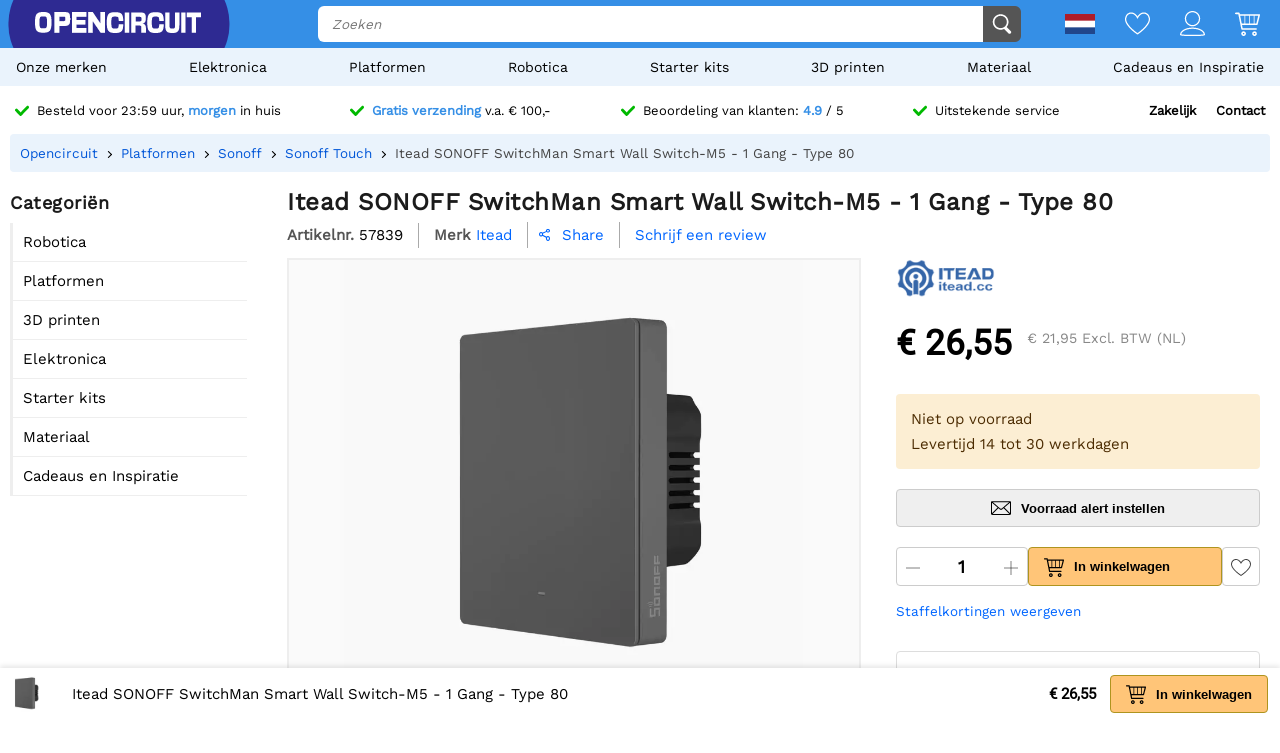

--- FILE ---
content_type: text/html; charset=utf-8
request_url: https://opencircuit.nl/product/sonoff-switchman-smart-wall-switch-m5-1-gang
body_size: 21261
content:
    <!DOCTYPE HTML><html lang="nl"><head><title>Itead SONOFF SwitchMan Smart Wall Switch-M5 - 1 Gang - Type 80 - Opencircuit</title><meta charset="utf-8"><meta name="description" content="SONOFF SwitchMan Smart Wall Switch-M5 - 1- gang - Type 80SONOFF SwitchMan M5 is een mechanische slimme schakelaar die beschikbaar is in 1/2/3-kanaals en die lokale knop-, app- en spraakbesturing ondersteunt."><meta name="robots" content="index, follow"><meta name="PageID" content="2052041"><meta name="google-site-verification" content="E7CZrGOOesKHJwWuEG0K_D3XWacCTn_8WLSBsu8IXLQ" /><link rel="search" type="application/opensearchdescription+xml" href="/opensearch.xml" title="Opencircuit Search" />  <meta name="currency" data-symbol="&#8364;" content="EUR"><link href="https://fonts.gstatic.com" rel="preconnect" crossorigin><link rel="preconnect" href="cdn.bodanius.com">   <link rel="preload" as="image" href="https://cdn.bodanius.com/media/1/28b144620_sonoff-switchman-smart-wall-switch-m5_x.webp" imagesrcset="https://cdn.bodanius.com/media/1/28b144620_sonoff-switchman-smart-wall-switch-m5_400x.webp 400w, https://cdn.bodanius.com/media/1/28b144620_sonoff-switchman-smart-wall-switch-m5_600x.webp 600w, https://cdn.bodanius.com/media/1/28b144620_sonoff-switchman-smart-wall-switch-m5_800x.webp 800w, https://cdn.bodanius.com/media/1/28b144620_sonoff-switchman-smart-wall-switch-m5_1000x.webp 1000w" imagesizes="50vw">  <link rel="canonical" href="https://opencircuit.nl/product/sonoff-switchman-smart-wall-switch-m5-1-gang">   <link rel="alternate" href="https://opencircuit.nl/product/sonoff-switchman-smart-wall-switch-m5-1-gang" hreflang="nl">   <link rel="alternate" href="https://opencircu.it/product/sonoff-switchman-smart-wall-switch-m5-1-gang" hreflang="it">   <link rel="alternate" href="https://opencircuit.be/product/sonoff-switchman-smart-wall-switch-m5-1-gang" hreflang="nl-BE">   <link rel="alternate" href="https://opencircuit.dk/product/sonoff-switchman-smart-wall-switch-m5-1-gang" hreflang="da">   <link rel="alternate" href="https://opencircuit.es/producto/sonoff-switchman-smart-wall-switch-m5-1-gang" hreflang="es">   <link rel="alternate" href="https://opencircuit.fi/product/sonoff-switchman-smart-wall-switch-m5-1-gang" hreflang="fi">   <link rel="alternate" href="https://opencircuit.fr/produit/sonoff-switchman-smart-wall-switch-m5-1-gang" hreflang="fr">   <link rel="alternate" href="https://opencircuit.pt/product/sonoff-switchman-smart-wall-switch-m5-1-gang" hreflang="pt">   <link rel="alternate" href="https://opencircuit.se/product/sonoff-switchman-smart-wall-switch-m5-1-gang" hreflang="sv">   <link rel="alternate" href="https://opencircuit.shop/product/sonoff-switchman-smart-wall-switch-m5-1-gang" hreflang="en">  <link rel="alternate" href="https://opencircuit.shop/product/sonoff-switchman-smart-wall-switch-m5-1-gang" hreflang="x-default">    <meta property="og:site_name" content="Opencircuit"><meta property="og:description" content="SONOFF SwitchMan Smart Wall Switch-M5 - 1- gang - Type 80SONOFF SwitchMan M5 is een mechanische slimme schakelaar die beschikbaar is in 1/2/3-kanaals en die lokale knop-, app- en spraakbesturing ondersteunt."><meta property="og:title" content="Itead SONOFF SwitchMan Smart Wall Switch-M5 - 1 Gang - Type 80 - Opencircuit"><meta property="og:type" content="website"><meta property="og:image" content="https://cdn.bodanius.com/media/1/28b144620_sonoff-switchman-smart-wall-switch-m5_x.webp"><meta property="og:url" content="/product/sonoff-switchman-smart-wall-switch-m5-1-gang"><meta name="twitter:card" content="summary_large_image" /><meta name="twitter:site" content="@opencrcuit" /><meta name="twitter:title" content="Itead SONOFF SwitchMan Smart Wall Switch-M5 - 1 Gang - Type 80 - Opencircuit" /><meta name="twitter:description" content="SONOFF SwitchMan Smart Wall Switch-M5 - 1- gang - Type 80SONOFF SwitchMan M5 is een mechanische slimme schakelaar die beschikbaar is in 1/2/3-kanaals en die lokale knop-, app- en spraakbesturing ondersteunt." /><meta name="twitter:image" content="https://cdn.bodanius.com/media/1/28b144620_sonoff-switchman-smart-wall-switch-m5_x.webp" /><link rel="shortcut icon" href="/favicon.ico" type="image/x-icon"><link rel="icon" href="/favicon.ico" type="image/x-icon"><link rel="icon" href="/favicon.svg" type="image/svg+xml"><link rel="icon" type="image/png" href="/favicon-32x32.png" sizes="32x32"><link rel="icon" type="image/png" href="/favicon-16x16.png" sizes="16x16"><meta name="msapplication-TileColor" content="#da532c"><meta name="msapplication-TileImage" content="/mstile-144x144.png"><meta name="viewport" content="width=device-width, initial-scale=1"><meta property="fb:app_id" content="203429443197387"><link rel="stylesheet" type="text/css" href="/style/def/30e108278cb713e3a4fef8efc91fe621.css"><script async src="/script/def/05e2bb82622ce72122676d760202a0ca.js"></script><script type="application/ld+json">{"@context":"http://schema.org","@type":"Store","url":"https://opencircuit.nl","telephone":"","address":{"@type": "PostalAddress","addressCountry": "The Netherlands","addressLocality": "Houten","postalCode": "3991CS","streetAddress": "Kaagschip 14"},"name":"Opencircuit","image":"https://cdn.bodanius.com/media/1/0ca159731_headerlogo.svg","logo":"https://cdn.bodanius.com/media/1/0ca159731_headerlogo.svg","email":"info@opencircuit.nl","sameAs":["https://web.facebook.com/OpencircuitNL", "https://www.instagram.com/opencircuitnl", "https://www.linkedin.com/company/opencircuitnl", "https://www.youtube.com/@OpencircuitNL"],"priceRange":["$"]}</script><script type="application/ld+json">{"@context":"http://schema.org","@type":"Organization","url":"https://opencircuit.nl","logo":"https://cdn.bodanius.com/media/1/0ca159731_headerlogo.svg","potentialAction":[{"@type":"SearchAction","target":"https://opencircuit.nl/zoeken/{search_term_string}","query-input":"required name=search_term_string"}]}</script></head><body data-page="productdetail" itemscope itemtype="http://schema.org/WebSite"><meta itemprop="url" content="https://opencircuit.nl/product/sonoff-switchman-smart-wall-switch-m5-1-gang"/><meta itemprop="image primaryImageOfPage" content="https://cdn.bodanius.com/media/1/28b144620_sonoff-switchman-smart-wall-switch-m5_x.webp"><img height="1" width="1" style="display:none" src="https://www.facebook.com/tr?id=667873222452381&ev=PageView&noscript=1"/> <div class="PageMargin"><header class="HeaderDiv"><div class="HeaderContent"><div class="BottomHeader"><a class="HeaderImage" href="/" title="Opencircuit"><span class="big"><svg xmlns="http://www.w3.org/2000/svg" viewBox="0 0 535.4 68.9"><g class="text open" transform="translate(0,-20.8)" fill="#ee1425"><path d="m94.8 20.8h-32v68h15.1v-22.1h18.2c14-0.8 17.3-5.5 17.3-23.1 0-18.2-3.7-22.7-18.6-22.7zm-16.9 14.8h13c6.8 0 7.5 0.8 7.5 8 0 6.6-0.7 7.3-7.5 7.3h-13z"></path><path d="m90.9 35h-13.7v16.6h13.7c7.2 0 8.2-1 8.2-8 0-7.6-1-8.6-8.2-8.6zm0 15.2h-12.3v-14h12.3c6.4 0 6.8 0.6 6.8 7.4 0 6.3-0.4 6.6-6.8 6.6zm0-15.2h-13.7v16.6h13.7c7.2 0 8.2-1 8.2-8 0-7.6-1-8.6-8.2-8.6zm0 15.2h-12.3v-14h12.3c6.4 0 6.8 0.6 6.8 7.4 0 6.3-0.4 6.6-6.8 6.6zm0-15.2h-13.7v16.6h13.7c7.2 0 8.2-1 8.2-8 0-7.6-1-8.6-8.2-8.6zm0 15.2h-12.3v-14h12.3c6.4 0 6.8 0.6 6.8 7.4 0 6.3-0.4 6.6-6.8 6.6zm0-15.2h-13.7v16.6h13.7c7.2 0 8.2-1 8.2-8 0-7.6-1-8.6-8.2-8.6zm0 15.2h-12.3v-14h12.3c6.4 0 6.8 0.6 6.8 7.4 0 6.3-0.4 6.6-6.8 6.6zm4-29.4h-32v68h15v-22.1h18.2c14-0.8 17.3-5.5 17.3-23.1 0-18.2-3.7-22.7-18.6-22.7zm1.2 45h-18.9v22.4h-13.7v-66.8h31.3c14.5 0 18 4.4 18 22 0 17.3-3.3 21.7-16.7 22.6zm-5.2-31h-13.7v16.8h13.7c7.2 0 8.2-1 8.2-8 0-7.6-1-8.6-8.2-8.6zm0 15.4h-12.3v-14h12.3c6.4 0 6.8 0.6 6.8 7.4 0 6.3-0.4 6.6-6.8 6.6zm0-15.2h-13.7v16.6h13.7c7.2 0 8.2-1 8.2-8 0-7.6-1-8.6-8.2-8.6zm0 15.2h-12.3v-14h12.3c6.4 0 6.8 0.6 6.8 7.4 0 6.3-0.4 6.6-6.8 6.6zm0-15.2h-13.7v16.6h13.7c7.2 0 8.2-1 8.2-8 0-7.6-1-8.6-8.2-8.6zm0 15.2h-12.3v-14h12.3c6.4 0 6.8 0.6 6.8 7.4 0 6.3-0.4 6.6-6.8 6.6zm43.3 23v-11.4h28v-14.8h-28v-10.5h30.9v-15.7h-45.8v68h46v-15.5h-31z"></path><path d="m134.2 73.2v-11.4h28v-14.8h-28v-10.5h30.9v-15.7h-45.8v68h46v-15.5h-31zm30.3 15h-44.6v-66.7h44.5v14.3h-30.9v11.8h28v13.6h-28v12.6h31zm46.6-67.4v37.2h-0.5l-24.7-37.2h-14.3v68h15v-37h0.5l24.8 37h14.2v-68z"></path><path d="m211.1 20.8v37.2h-0.5l-24.7-37.2h-14.3v68h15v-37h0.5l24.8 37h14.2v-68zm14.3 67.4h-13.1l-24.8-37h-1.5v37h-13.7v-66.7h13.2l24.5 36.9 0.2 0.2h1.5v-37.1h13.7zm-198.7-67.4c-21.4 0-26.7 6.8-26.7 34 0 27.3 5.3 34 26.7 34 21.3 0 26.6-6.7 26.6-34 0-27.2-5.3-34-26.6-34zm0 53.7c-11 0-12.2-2-12.2-19.7s1.2-19.6 12.2-19.6 12.1 2 12.1 19.6c0 17.8-1.2 19.7-12.1 19.7z"></path></g><path class="text circuit" d="m275.3 65.9h0.1a13.8 14.4 0 0 1-0.1 0zm-5.5-26.1h14.7c0 10.6-1 17.8-4.3 22.2a13.8 14.4 0 0 1-4.9 3.8c-1.4 0.8-2.9 1.4-4.2 1.8h0.3l-2.6 0.5h0.1c-2.6 0.5-4.6 0.5-4.6 0.5-1.8 0.2-4 0.3-6.1 0.3-21.3 0-26.7-6.8-26.7-34.2 0-27.5 5.4-34.2 26.7-34.2 21.2 0 26.4 5.8 26.3 29h-14.7c0.2-13-1-14.5-11.6-14.5-10.8 0-12 2-12 19.7 0 17.8 1.2 19.8 12 19.8 10.6 0 11.8-1.6 11.6-14.7zm28.2-38c-2.7 0-5.5-0.2-8.2 0v66h14v-66.1c-1.8-0.1-4 0.1-5.8 0.2zm90.8 52.6c-10.8 0-12-2-12-19.7s1.2-19.7 12-19.7c10.6 0 11.8 1.4 11.7 14.5h14.7c0-23.1-5.2-29-26.5-29-21.2 0-26.5 6.8-26.5 34.2 0 27.3 5.3 34.2 26.6 34.2s26.5-5.9 26.3-29.1h-14.7c0.2 13.1-1 14.6-11.7 14.6zm63-52.8v39c0 12.5-0.9 13.8-9 13.8s-9-1.4-9-13.8v-39h-14v39c0 22.6 4.6 28.3 23 28.3s23-5.7 23-28.3v-39zm20 0v66.3h14v-66.4h-14zm17.7 0v15.3h16v51h13.9v-51h16v-15.4h-45.9zm-142.5 36.6c7.4-1.2 10.5-6.4 10.5-17.4 0-15.4-3.4-19.2-17.3-19.2h-29.7v66.3h14v-23.4h10.5c7.3 0 8 0.7 8 8v15.4h14.7v-16.4c0-8.5-3.7-12.4-10.6-13.3zm-10.4-7.3h-12v-15h12c6.3 0 7 0.9 7 7.4 0 6.7-0.7 7.6-7 7.6z" fill="#333"></path></svg></span><span class="small"><svg xmlns="http://www.w3.org/2000/svg" viewBox="0 0 109.5 68"><path d="M26.7 0C5.3 0 0 6.8 0 34c0 27.3 5.3 34.1 26.7 34.1 21.3 0 26.6-6.8 26.6-34C53.3 6.8 48 0 26.7 0zm0 53.7c-11 0-12.2-2-12.2-19.7s1.2-19.6 12.2-19.6 12.1 2 12.1 19.6c0 17.8-1.2 19.7-12.1 19.7z" fill="#ee1425"></path><path fill="#333" d="M100.2 64.7h.09-.19zm-5.57-25.73h14.86c0 10.5-1.02 17.5-4.36 21.85-1.34 1.62-3.02 2.91-4.92 3.78-1.49.76-2.97 1.32-4.27 1.7h.28l-2.6.57h.09c-2.69.47-4.64.47-4.64.47-1.86.19-3.99.28-6.22.28-21.45 0-26.93-6.72-26.93-33.67S61.39.39 82.84.39s26.75 5.68 26.65 28.56H94.63c.19-12.86-1.02-14.28-11.79-14.28-10.87 0-12.07 1.89-12.07 19.3 0 17.5 1.21 19.48 12.07 19.48 10.77 0 11.98-1.51 11.79-14.47z"></path></svg></span></a><div class="BottomHeaderCenter"><div class="MenuButton"><span class="fonticon">&#xe96c;</span><span>Menu</span></div><div class="Empty"></div><div class="HeaderSearch"><span><input itemprop="query-input" type="text" name="search_term_string" placeholder="Zoeken" autocomplete="off" data-searchurl="/zoeken/" required></span><button><svg xmlns="http://www.w3.org/2000/svg" viewBox="0 0 1000 1000"><g><path d="M932.8,850l-201-201c56.4-67.6,90.3-154.5,90.3-249.5C822.2,184.2,647.9,10,432.7,10C217.4,10,43.2,184.2,43.2,399.5C43.2,614.7,217.4,789,432.7,789c61.1,0,119-14.1,170.5-39.1c3,4.7,6.6,9.1,10.7,13.2l203,203c32,32,84,32,116,0C964.8,934,964.8,882,932.8,850z M125.2,399.5C125.2,229.7,262.9,92,432.7,92s307.5,137.7,307.5,307.5c0,169.8-137.8,307.5-307.5,307.5C262.9,707,125.2,569.3,125.2,399.5z"></path></g></svg></button></div></div><div class="BottomHeaderRight"><div><span class="flag">  <img data-src="https://cdn.bodanius.com/resources/images/flagsvg/nl.svg" alt="nl" data-hreflang="nl"><span class="drop"><span>     <a href="https://opencircu.it" title="Italiaans" data-hreflang="it"><img data-src="https://cdn.bodanius.com/resources/images/flagsvg/it.svg" alt="it"></a>    <a href="https://opencircuit.be" title="Nederlands" data-hreflang="nl-BE"><img data-src="https://cdn.bodanius.com/resources/images/flagsvg/be.svg" alt="nl-BE"></a>    <a href="https://opencircuit.dk" title="Deens" data-hreflang="da"><img data-src="https://cdn.bodanius.com/resources/images/flagsvg/dk.svg" alt="da"></a>    <a href="https://opencircuit.es" title="Spaans" data-hreflang="es"><img data-src="https://cdn.bodanius.com/resources/images/flagsvg/es.svg" alt="es"></a>    <a href="https://opencircuit.fi" title="Fins" data-hreflang="fi"><img data-src="https://cdn.bodanius.com/resources/images/flagsvg/fi.svg" alt="fi"></a>    <a href="https://opencircuit.fr" title="Frans" data-hreflang="fr"><img data-src="https://cdn.bodanius.com/resources/images/flagsvg/fr.svg" alt="fr"></a>    <a href="https://opencircuit.pt" title="Portugees" data-hreflang="pt"><img data-src="https://cdn.bodanius.com/resources/images/flagsvg/pt.svg" alt="pt"></a>    <a href="https://opencircuit.se" title="Zweeds" data-hreflang="sv"><img data-src="https://cdn.bodanius.com/resources/images/flagsvg/se.svg" alt="sv"></a>    <a href="https://opencircuit.shop" title="Engels" data-hreflang="en"><img data-src="https://cdn.bodanius.com/resources/images/flagsvg/en.svg" alt="en"></a>   </span></span></span><a href="/wishlist" title="Wishlist" class="Link"><svg xmlns="http://www.w3.org/2000/svg" viewBox="0 0 180 160">
  <path fill-rule="evenodd" d="M84.316 21.159C88.03 25.614 90 28.998 90 28.998s1.97-3.384 5.684-7.84C102.843 12.569 116.483 0 135 0c28.125 0 45 25 45 50 0 50-88.875 110-90 110S0 100 0 50C0 24.994 16.875 0 45 0c18.517 0 32.157 12.57 39.316 21.159zM90 46.966l-7.733-13.29-.004-.007-.005-.008v-.001a32.877 32.877 0 00-.543-.863 55.928 55.928 0 00-1.973-2.819 66.754 66.754 0 00-7.798-8.76C65.064 14.771 55.9 9.143 45 9.143 23.269 9.143 9 28.465 9 50c0 9.88 4.463 21.19 12.38 33.191 7.827 11.863 18.44 23.516 29.347 33.882 10.87 10.331 21.808 19.173 30.102 25.431a287.655 287.655 0 009.171 6.66 287.655 287.655 0 009.17-6.66c8.295-6.258 19.233-15.1 30.103-25.431 10.908-10.366 21.52-22.019 29.346-33.882C166.537 71.191 171 59.881 171 50c0-21.53-14.269-40.857-36-40.857-10.901 0-20.065 5.628-26.944 12.076a66.698 66.698 0 00-7.798 8.76 55.755 55.755 0 00-1.972 2.82 32.486 32.486 0 00-.543.862l-.001.001-.005.008-.003.006c0 .001 0 0 0 0L90 46.966z"/>
</svg></a><a href="/inloggen" title="Account overzicht" class="Link"><svg xmlns="http://www.w3.org/2000/svg" viewBox="0 0 160 160">
  <path fill-rule="evenodd" d="M129 49c0 27.062-21.938 49-49 49S31 76.062 31 49 52.938 0 80 0s49 21.938 49 49zm-8 0c0 22.644-18.356 41-41 41S39 71.644 39 49 57.356 8 80 8s41 18.356 41 41zM160 152.298c0 7.704-34.943 7.703-78.375 7.702h-3.25C34.943 160.001 0 160.002 0 152.298 0 125.624 35.818 106 80 106s80 19.624 80 46.298zm-8.363-3.232l.108-.029c-1.294-8.234-7.524-16.33-19.134-22.938C119.587 118.686 101.019 114 80 114s-39.587 4.686-52.61 12.099c-11.611 6.608-17.84 14.704-19.135 22.938l.108.029c3.247.873 8.448 1.556 15.593 2.025 13.854.91 33.01.909 54.652.909h2.784c21.642 0 40.798.001 54.652-.909 7.145-.469 12.346-1.152 15.593-2.025z"/>
</svg></a><a href="/winkelwagen" title="Winkelwagen" class="Link"><svg xmlns="http://www.w3.org/2000/svg" viewBox="0 0 32 32"><path d="M31.914 5.4l-2.914 11.6c0 0.139-0.028 0.27-0.078 0.389-0.102 0.24-0.293 0.432-0.532 0.533-0.12 0.051-0.252 0.078-0.39 0.078h-19l0.8 4h17.2c0.553 0 1 0.447 1 1s-0.447 1-1 1h-18c-0.553 0-1-0.447-1-1l-3.8-19h-3.2c-0.552 0-1-0.448-1-1s0.448-1 1-1h4c0.553 0 1 0.448 1 1l0.2 1h24.8c0.553 0 1 0.448 1 1 0 0.143-0.032 0.277-0.086 0.4zM8.6 16h3.4v-10h-5.4l2 10zM18 6h-5v10h5v-10zM24 6h-5v10h5v-10zM25 6v10h2.253l2.533-10h-4.786zM11 26c1.657 0 3 1.344 3 3s-1.343 3-3 3-3-1.344-3-3 1.343-3 3-3zM11 30c0.553 0 1-0.447 1-1s-0.447-1-1-1-1 0.447-1 1 0.447 1 1 1zM25 26c1.657 0 3 1.344 3 3s-1.343 3-3 3-3-1.344-3-3 1.343-3 3-3zM25 30c0.553 0 1-0.447 1-1s-0.447-1-1-1-1 0.447-1 1 0.447 1 1 1z"></path></svg><span data-shoppingamount class="ShoppingcartAmount hidden"></span></a></div></div></div></div><nav><ul class="Mainlist">   <li data-listid="brand"><a href="/merken" data-ajax="true">Onze merken</a></li>  <li data-listid="cat_1655"><a href="/list/elektronica" data-ajax="true">Elektronica</a></li>  <li data-listid="cat_1986"><a href="/list/platformen" data-ajax="true">Platformen</a></li>  <li data-listid="cat_1706"><a href="/list/robots" data-ajax="true">Robotica</a></li>  <li data-listid="cat_1710"><a href="/list/startpakketten-en-kits" data-ajax="true">Starter kits</a></li>  <li data-listid="cat_1709"><a href="/list/3d-printen" data-ajax="true">3D printen</a></li>  <li data-listid="cat_1652"><a href="/list/materiaal" data-ajax="true">Materiaal</a></li>  <li data-listid="cat_2292"><a href="/list/cadeaus-en-inspiratie" data-ajax="true">Cadeaus en Inspiratie</a></li>  </ul></nav></header>   <div id="MainDiv" class="MainPanel">  <div class="footer_usp header_usp"><div>    <a href="/bestelinformatie"><svg class="icon" aria-hidden="true" width="16" height="16" viewBox="0 0 32 32" focusable="false"><path d="M15.1 26.3a3.2 3.2 0 0 1-4.6 0L1 16.3a3.5 3.5 0 0 1 0-4.7 3.2 3.2 0 0 1 4.6 0l7.3 7.6L26.5 5A3.2 3.2 0 0 1 31 5a3.5 3.5 0 0 1 0 4.7L15 26.3z"></path></svg><span>Besteld voor 23:59 uur, <b>morgen</b> in huis</span></a>   <a href="/bestelinformatie"><svg class="icon" aria-hidden="true" width="16" height="16" viewBox="0 0 32 32" focusable="false"><path d="M15.1 26.3a3.2 3.2 0 0 1-4.6 0L1 16.3a3.5 3.5 0 0 1 0-4.7 3.2 3.2 0 0 1 4.6 0l7.3 7.6L26.5 5A3.2 3.2 0 0 1 31 5a3.5 3.5 0 0 1 0 4.7L15 26.3z"></path></svg><span><b>Gratis verzending</b> v.a. &#8364; 100,-</span></a>    <a href="/beoordelingen"><svg class="icon" aria-hidden="true" width="16" height="16" viewBox="0 0 32 32" focusable="false"><path d="M15.1 26.3a3.2 3.2 0 0 1-4.6 0L1 16.3a3.5 3.5 0 0 1 0-4.7 3.2 3.2 0 0 1 4.6 0l7.3 7.6L26.5 5A3.2 3.2 0 0 1 31 5a3.5 3.5 0 0 1 0 4.7L15 26.3z"></path></svg><span>Beoordeling van klanten: <b>4.9</b> / 5</span></a>  <a href="/contact"><svg class="icon" aria-hidden="true" width="16" height="16" viewBox="0 0 32 32" focusable="false"><path d="M15.1 26.3a3.2 3.2 0 0 1-4.6 0L1 16.3a3.5 3.5 0 0 1 0-4.7 3.2 3.2 0 0 1 4.6 0l7.3 7.6L26.5 5A3.2 3.2 0 0 1 31 5a3.5 3.5 0 0 1 0 4.7L15 26.3z"></path></svg><span>Uitstekende service</span></a><span><a href="/zakelijk">Zakelijk</a><a href="/contact">Contact</a></span></div></div> <div class="ProductBreadcrumb"><span class="Content"><ol itemscope itemtype="http://schema.org/BreadcrumbList"><li itemprop="itemListElement" itemscope itemtype="http://schema.org/ListItem"><a href="/" data-ajax="true" itemscope itemtype="http://schema.org/Thing" itemprop="item" itemid="/"><span itemprop="name">Opencircuit</span></a><meta itemprop="position" content="1"></li>  <li itemprop="itemListElement" itemscope itemtype="http://schema.org/ListItem"><a href="/list/platformen" data-ajax="true" itemscope itemtype="http://schema.org/Thing" itemprop="item" itemid="/list/platformen"><span itemprop="name">Platformen</span></a><meta itemprop="position" content="5"></li>  <li itemprop="itemListElement" itemscope itemtype="http://schema.org/ListItem"><a href="/list/itead-sonoff" data-ajax="true" itemscope itemtype="http://schema.org/Thing" itemprop="item" itemid="/list/itead-sonoff"><span itemprop="name">Sonoff</span></a><meta itemprop="position" content="4"></li>  <li itemprop="itemListElement" itemscope itemtype="http://schema.org/ListItem"><a href="/list/sonoff-touch" data-ajax="true" itemscope itemtype="http://schema.org/Thing" itemprop="item" itemid="/list/sonoff-touch"><span itemprop="name">Sonoff Touch</span></a><meta itemprop="position" content="3"></li>  <li itemprop="itemListElement" itemscope itemtype="http://schema.org/ListItem"><a href="/product/sonoff-switchman-smart-wall-switch-m5-1-gang" data-ajax="true" itemscope itemtype="http://schema.org/Thing" itemprop="item" itemid="/product/sonoff-switchman-smart-wall-switch-m5-1-gang"><span itemprop="name">Itead SONOFF SwitchMan Smart Wall Switch-M5 - 1 Gang - Type 80</span></a><meta itemprop="position" content="2"></li>  </ol></span></div> <div class="Table"> <nav class="LeftMenu account_panel"><div class="GroupsMenu Mobile LinkList"><h2>Account</h2><ul><li data-arrow="true"><a href="/account"><span class="fonticon"></span><span>Account overzicht</span></a></li></ul></div>   <div class="GroupsMenu CategoryList"><h2>Categoriën</h2><ul>       <li><span class="NoSelect" data-ecm="1706">Robotica</span>  </li>        <li><span class="NoSelect" data-ecm="1986">Platformen</span>  </li>          <li><span class="NoSelect" data-ecm="1709">3D printen</span>  </li>        <li><span class="NoSelect" data-ecm="1655">Elektronica</span>  </li>        <li><span class="NoSelect" data-ecm="1710">Starter kits</span>  </li>        <li><span class="NoSelect" data-ecm="1652">Materiaal</span>  </li>        <li><span class="NoSelect" data-ecm="2292">Cadeaus en Inspiratie</span>  </li>    </ul></div> <div class="GroupsMenu">  </div></nav> <section class="ContentWidgets" itemscope itemtype="https://schema.org/Product"><div class="ProductInfoContainer ProductPage " data-pagejs="|productpage|5b77f"><meta itemprop="url" content="/product/sonoff-switchman-smart-wall-switch-m5-1-gang"><meta itemprop="productid" content="57839"><meta itemprop="image" content="https://cdn.bodanius.com/media/1/28b144620_sonoff-switchman-smart-wall-switch-m5_900x600.webp">    <h1 itemprop="name" title="Itead SONOFF SwitchMan Smart Wall Switch-M5 - 1 Gang - Type 80"><span> Itead SONOFF SwitchMan Smart Wall Switch-M5 - 1 Gang - Type 80 </span></h1><div class="ProductHeader"><span class="label"> Artikelnr. </span><span itemprop="sku"> 57839 </span>   <span class="label"> Merk </span><a href="/merk/itead" class="blue" itemprop="brand" itemtype="https://schema.org/Brand" itemscope><span itemprop="name">Itead<span></a>    <span class="ShareDialog" data-objtype="3" data-objid="57839"><span class="fonticon"> &#xe993; </span> Share </span> <a class="ProductRating blue" href="#leavereview">  <span>Schrijf een review</span>  </a>  </div><div class="ProductIntro"><div class="Image">             <div class="ImagePreview"><img src="https://cdn.bodanius.com/media/1/28b144620_sonoff-switchman-smart-wall-switch-m5_x.webp" srcset="https://cdn.bodanius.com/media/1/28b144620_sonoff-switchman-smart-wall-switch-m5_400x.webp 400w, https://cdn.bodanius.com/media/1/28b144620_sonoff-switchman-smart-wall-switch-m5_600x.webp 600w, https://cdn.bodanius.com/media/1/28b144620_sonoff-switchman-smart-wall-switch-m5_800x.webp 800w, https://cdn.bodanius.com/media/1/28b144620_sonoff-switchman-smart-wall-switch-m5_1000x.webp 1000w" sizes="50vw" alt="Itead SONOFF SwitchMan Smart Wall Switch-M5 - 1 Gang - Type 80" data-imagesetpreview="product_images_57839"><div class="PreviewOverlay"></div></div>  <ul class="ImageStrip">  <li><a href="https://cdn.bodanius.com/media/1/28b144620_sonoff-switchman-smart-wall-switch-m5_x.webp" target="_blank" data-imageset="product_images_57839" data-imgprev="https://cdn.bodanius.com/media/1/28b144620_sonoff-switchman-smart-wall-switch-m5_x.webp" data-imageid="144620" title="Itead SONOFF SwitchMan Smart Wall Switch-M5 - 1 Gang - Type 80" data-background="https://cdn.bodanius.com/media/1/28b144620_sonoff-switchman-smart-wall-switch-m5_x.jpg"></a></li>  <li><a href="https://cdn.bodanius.com/media/1/84f144621_sonoff-switchman-smart-wall-switch-m5_x.webp" target="_blank" data-imageset="product_images_57839" data-imgprev="https://cdn.bodanius.com/media/1/84f144621_sonoff-switchman-smart-wall-switch-m5_x.webp" data-imageid="144621" title="Itead SONOFF SwitchMan Smart Wall Switch-M5 - 1 Gang - Type 80" data-background="https://cdn.bodanius.com/media/1/84f144621_sonoff-switchman-smart-wall-switch-m5_x.jpg"></a></li>  <li><a href="https://cdn.bodanius.com/media/1/b7e144622_sonoff-switchman-smart-wall-switch-m5_x.webp" target="_blank" data-imageset="product_images_57839" data-imgprev="https://cdn.bodanius.com/media/1/b7e144622_sonoff-switchman-smart-wall-switch-m5_x.webp" data-imageid="144622" title="Itead SONOFF SwitchMan Smart Wall Switch-M5 - 1 Gang - Type 80" data-background="https://cdn.bodanius.com/media/1/b7e144622_sonoff-switchman-smart-wall-switch-m5_x.jpg"></a></li>  <li><a href="https://cdn.bodanius.com/media/1/217144623_sonoff-switchman-smart-wall-switch-m5_x.jpg" target="_blank" data-imageset="product_images_57839" data-imgprev="https://cdn.bodanius.com/media/1/217144623_sonoff-switchman-smart-wall-switch-m5_x.jpg" data-imageid="144623" title="Itead SONOFF SwitchMan Smart Wall Switch-M5 - 1 Gang - Type 80" data-background="https://cdn.bodanius.com/media/1/217144623_sonoff-switchman-smart-wall-switch-m5_x.jpg"></a></li>  <li><a href="https://cdn.bodanius.com/media/1/2f9144624_sonoff-switchman-smart-wall-switch-m5_x.jpg" target="_blank" data-imageset="product_images_57839" data-imgprev="https://cdn.bodanius.com/media/1/2f9144624_sonoff-switchman-smart-wall-switch-m5_x.jpg" data-imageid="144624" title="Itead SONOFF SwitchMan Smart Wall Switch-M5 - 1 Gang - Type 80" data-background="https://cdn.bodanius.com/media/1/2f9144624_sonoff-switchman-smart-wall-switch-m5_x.jpg"></a></li>  <li><a href="https://cdn.bodanius.com/media/1/731144625_sonoff-switchman-smart-wall-switch-m5_x.jpg" target="_blank" data-imageset="product_images_57839" data-imgprev="https://cdn.bodanius.com/media/1/731144625_sonoff-switchman-smart-wall-switch-m5_x.jpg" data-imageid="144625" title="Itead SONOFF SwitchMan Smart Wall Switch-M5 - 1 Gang - Type 80" data-background="https://cdn.bodanius.com/media/1/731144625_sonoff-switchman-smart-wall-switch-m5_x.jpg"></a></li>  <li><a href="https://cdn.bodanius.com/media/1/c7d144626_sonoff-switchman-smart-wall-switch-m5_x.jpg" target="_blank" data-imageset="product_images_57839" data-imgprev="https://cdn.bodanius.com/media/1/c7d144626_sonoff-switchman-smart-wall-switch-m5_x.jpg" data-imageid="144626" title="Itead SONOFF SwitchMan Smart Wall Switch-M5 - 1 Gang - Type 80" data-background="https://cdn.bodanius.com/media/1/c7d144626_sonoff-switchman-smart-wall-switch-m5_x.jpg"></a></li>  <li><a href="https://cdn.bodanius.com/media/1/b17144627_sonoff-switchman-smart-wall-switch-m5_x.jpg" target="_blank" data-imageset="product_images_57839" data-imgprev="https://cdn.bodanius.com/media/1/b17144627_sonoff-switchman-smart-wall-switch-m5_x.jpg" data-imageid="144627" title="Itead SONOFF SwitchMan Smart Wall Switch-M5 - 1 Gang - Type 80" data-background="https://cdn.bodanius.com/media/1/b17144627_sonoff-switchman-smart-wall-switch-m5_x.jpg"></a></li>  <li><a href="https://cdn.bodanius.com/media/1/7e2144628_sonoff-switchman-smart-wall-switch-m5_x.jpg" target="_blank" data-imageset="product_images_57839" data-imgprev="https://cdn.bodanius.com/media/1/7e2144628_sonoff-switchman-smart-wall-switch-m5_x.jpg" data-imageid="144628" title="Itead SONOFF SwitchMan Smart Wall Switch-M5 - 1 Gang - Type 80" data-background="https://cdn.bodanius.com/media/1/7e2144628_sonoff-switchman-smart-wall-switch-m5_x.jpg"></a></li>  <li><a href="https://cdn.bodanius.com/media/1/6aa144629_sonoff-switchman-smart-wall-switch-m5_x.jpg" target="_blank" data-imageset="product_images_57839" data-imgprev="https://cdn.bodanius.com/media/1/6aa144629_sonoff-switchman-smart-wall-switch-m5_x.jpg" data-imageid="144629" title="Itead SONOFF SwitchMan Smart Wall Switch-M5 - 1 Gang - Type 80" data-background="https://cdn.bodanius.com/media/1/6aa144629_sonoff-switchman-smart-wall-switch-m5_x.jpg"></a></li>  <li><a href="https://cdn.bodanius.com/media/1/48b144630_sonoff-switchman-smart-wall-switch-m5_x.jpg" target="_blank" data-imageset="product_images_57839" data-imgprev="https://cdn.bodanius.com/media/1/48b144630_sonoff-switchman-smart-wall-switch-m5_x.jpg" data-imageid="144630" title="Itead SONOFF SwitchMan Smart Wall Switch-M5 - 1 Gang - Type 80" data-background="https://cdn.bodanius.com/media/1/48b144630_sonoff-switchman-smart-wall-switch-m5_x.jpg"></a></li>  <li><a href="https://cdn.bodanius.com/media/1/ee0144631_sonoff-switchman-smart-wall-switch-m5_x.jpg" target="_blank" data-imageset="product_images_57839" data-imgprev="https://cdn.bodanius.com/media/1/ee0144631_sonoff-switchman-smart-wall-switch-m5_x.jpg" data-imageid="144631" title="Itead SONOFF SwitchMan Smart Wall Switch-M5 - 1 Gang - Type 80" data-background="https://cdn.bodanius.com/media/1/ee0144631_sonoff-switchman-smart-wall-switch-m5_x.jpg"></a></li>  <li><a href="https://cdn.bodanius.com/media/1/c54144632_sonoff-switchman-smart-wall-switch-m5_x.jpg" target="_blank" data-imageset="product_images_57839" data-imgprev="https://cdn.bodanius.com/media/1/c54144632_sonoff-switchman-smart-wall-switch-m5_x.jpg" data-imageid="144632" title="Itead SONOFF SwitchMan Smart Wall Switch-M5 - 1 Gang - Type 80" data-background="https://cdn.bodanius.com/media/1/c54144632_sonoff-switchman-smart-wall-switch-m5_x.jpg"></a></li>  <li><a href="https://cdn.bodanius.com/media/1/071144633_sonoff-switchman-smart-wall-switch-m5_x.jpg" target="_blank" data-imageset="product_images_57839" data-imgprev="https://cdn.bodanius.com/media/1/071144633_sonoff-switchman-smart-wall-switch-m5_x.jpg" data-imageid="144633" title="Itead SONOFF SwitchMan Smart Wall Switch-M5 - 1 Gang - Type 80" data-background="https://cdn.bodanius.com/media/1/071144633_sonoff-switchman-smart-wall-switch-m5_x.jpg"></a></li>  <li><a href="https://cdn.bodanius.com/media/1/a19144634_sonoff-switchman-smart-wall-switch-m5_x.jpg" target="_blank" data-imageset="product_images_57839" data-imgprev="https://cdn.bodanius.com/media/1/a19144634_sonoff-switchman-smart-wall-switch-m5_x.jpg" data-imageid="144634" title="Itead SONOFF SwitchMan Smart Wall Switch-M5 - 1 Gang - Type 80" data-background="https://cdn.bodanius.com/media/1/a19144634_sonoff-switchman-smart-wall-switch-m5_x.jpg"></a></li>  <li><a href="https://cdn.bodanius.com/media/1/407144635_sonoff-switchman-smart-wall-switch-m5_x.jpg" target="_blank" data-imageset="product_images_57839" data-imgprev="https://cdn.bodanius.com/media/1/407144635_sonoff-switchman-smart-wall-switch-m5_x.jpg" data-imageid="144635" title="Itead SONOFF SwitchMan Smart Wall Switch-M5 - 1 Gang - Type 80" data-background="https://cdn.bodanius.com/media/1/407144635_sonoff-switchman-smart-wall-switch-m5_x.jpg"></a></li>  <li><a href="https://cdn.bodanius.com/media/1/887144636_sonoff-switchman-smart-wall-switch-m5_x.jpg" target="_blank" data-imageset="product_images_57839" data-imgprev="https://cdn.bodanius.com/media/1/887144636_sonoff-switchman-smart-wall-switch-m5_x.jpg" data-imageid="144636" title="Itead SONOFF SwitchMan Smart Wall Switch-M5 - 1 Gang - Type 80" data-background="https://cdn.bodanius.com/media/1/887144636_sonoff-switchman-smart-wall-switch-m5_x.jpg"></a></li>  <li><a href="https://cdn.bodanius.com/media/1/19f144637_sonoff-switchman-smart-wall-switch-m5_x.jpg" target="_blank" data-imageset="product_images_57839" data-imgprev="https://cdn.bodanius.com/media/1/19f144637_sonoff-switchman-smart-wall-switch-m5_x.jpg" data-imageid="144637" title="Itead SONOFF SwitchMan Smart Wall Switch-M5 - 1 Gang - Type 80" data-background="https://cdn.bodanius.com/media/1/19f144637_sonoff-switchman-smart-wall-switch-m5_x.jpg"></a></li>  <li><a href="https://cdn.bodanius.com/media/1/f65144638_sonoff-switchman-smart-wall-switch-m5_x.jpg" target="_blank" data-imageset="product_images_57839" data-imgprev="https://cdn.bodanius.com/media/1/f65144638_sonoff-switchman-smart-wall-switch-m5_x.jpg" data-imageid="144638" title="Itead SONOFF SwitchMan Smart Wall Switch-M5 - 1 Gang - Type 80" data-background="https://cdn.bodanius.com/media/1/f65144638_sonoff-switchman-smart-wall-switch-m5_x.jpg"></a></li>  <li><a href="https://cdn.bodanius.com/media/1/d83144639_sonoff-switchman-smart-wall-switch-m5_x.jpg" target="_blank" data-imageset="product_images_57839" data-imgprev="https://cdn.bodanius.com/media/1/d83144639_sonoff-switchman-smart-wall-switch-m5_x.jpg" data-imageid="144639" title="Itead SONOFF SwitchMan Smart Wall Switch-M5 - 1 Gang - Type 80" data-background="https://cdn.bodanius.com/media/1/d83144639_sonoff-switchman-smart-wall-switch-m5_x.jpg"></a></li>  <li><a href="https://cdn.bodanius.com/media/1/11f144640_sonoff-switchman-smart-wall-switch-m5_x.jpg" target="_blank" data-imageset="product_images_57839" data-imgprev="https://cdn.bodanius.com/media/1/11f144640_sonoff-switchman-smart-wall-switch-m5_x.jpg" data-imageid="144640" title="Itead SONOFF SwitchMan Smart Wall Switch-M5 - 1 Gang - Type 80" data-background="https://cdn.bodanius.com/media/1/11f144640_sonoff-switchman-smart-wall-switch-m5_x.jpg"></a></li>  </ul><br><br><br>    <div class="tab-container" data-producttabid="57839"><h2 class="Homeheader Tabs NoSelect">  <span data-field="desc" class="Selected"> Beschrijving </span>   <span data-field="3"> Links </span>   </h2><div class="tab-content"><div data-field="desc" itemprop="description" class="ProductDescription ckcontent"> <p><strong>SONOFF SwitchMan Smart Wall Switch-M5 - 1 Gang - Type 80</strong></p><p>SONOFF SwitchMan M5 is een mechanische slimme schakelaar die beschikbaar is in 1/2/3-kanaals, die lokale knop-, app- en spraakbesturing ondersteunt. Via de eWeLink-app kunt u op elk moment apparaten beheren, u hoeft zich geen zorgen te maken dat u vergeet de elektrische apparaten uit te schakelen wanneer u uitgaat.</p><p>Snel de schakelknop vinden aan de hand van de led-indicator? Of slaap je liever goed zonder dat je last hebt van licht? De LED-indicator op de knop kan worden aangepast aan verschillende helderheid om aan uw behoefte te voldoen. </p><p>M5 ondersteunt spraakbesturing door te werken met Alexa, Google Home, Alice en Siri-snelkoppelingen. Als je bezig bent, kun je het licht aandoen met je stem. </p><p>Trouwens, geopereerd <a href="https://itead.cc/product/sonoff-nspanel-smart-scene-wall-switch/" rel="nofollow" target="_blank">NS-paneel</a> slimme scène-wandschakelaar waarmee u het aangesloten licht of huishoudelijke apparaten op een touchscreen kunt bedienen met een tik, en het heeft dezelfde kleur als NSPanel, wat zorgt voor een consistente decoratie die past bij uw huisstijl.</p><p><strong>Pakket bestaat uit:</strong></p><p>1 * M5 SwitchMan slimme wandschakelaar <strong>1 gang - Type 80</strong></p><p>2 x schroef</p><p>1 * Gebruikershandleiding </p><p><strong>Documenten</strong>:</p><p><a href="https://sonoff.tech/product-document/smart-wall-swtich-doc/m5-doc/" rel="nofollow" target="_blank">- Handleiding</a></p><p>【"eWeLink-Remote"-bediening】M5 is een slimme schakelaar met de gateway-functie van "eWeLink-Remote". Als u de bedieningsfunctie "eWeLink-Remote" wilt gebruiken, moet u deze gebruiken met de <strong>S-MATE</strong> of <strong>scène afstandsbediening R5</strong>.</p><p>【Fysieke knoppen】 Zeer nauwkeurige fysieke knop om te bedienen. Iedereen kan het gemakkelijk gebruiken. </p><p>【Veilige demontage】 Scheid de hoge en lage spanning waarmee u de schakelaar veilig kunt demonteren.</p><p>【APP-bediening】 Beheer apparaten op elk moment, maak je geen zorgen over het vergeten om de elektrische apparaten uit te schakelen. </p><p>【Stembesturing】Ondersteunt spraakbesturing door te werken met Alexa, Google Home, Alice en Siri-snelkoppelingen. </p><p>【Veiligheidscertificering】CE- en UKCA-gecertificeerd. Veilige prestaties zijn gegarandeerd.</p> </div></div></div>     <h2 class="Homeheader"> Eigenschappen </h2><div class="PackedSales"><div class="ProductPropertytitle">Merk informatie</div><table class="ProductPropertyTable">  <tr><td>Merk</td><td>  <a href="/merk/itead">Itead</a>  </td></tr>    </table>   </div>   </div><div class="Attributes"><div>   <div class="ProductBrand"><a href="/merk/itead" class="BrandImg"><img src="[data-uri]" data-src="https://cdn.bodanius.com/media/1/K1S134737_itead_x.png" height="40" width="100" alt="Itead" title="Itead"></a></div>   <div class="ProductBrand"><div class="PriceContainer"><span class="PriceDisplay" id="productprice">&#8364; 26,55</span><span class="PriceEXDisplay"><span id="productexprice" data-vat="21.95">&#8364; 21,95</span> Excl. BTW (NL)</span></div>    </div>   <span class="productstock">  <span class="title">Niet op voorraad</span>     <span class="desc"> Levertijd 14 tot 30 werkdagen </span>   </span>     <button type="button" class="btn_stocknotify " title="Stuur mij een email wanneer dit product weer op voorraad is."><svg xmlns="http://www.w3.org/2000/svg" width="160" height="160" viewBox="0 0 160 160">
  <path fill-rule="evenodd" d="M0 35c0-5.523 4.477-10 10-10h140c5.523 0 10 4.477 10 10v90c0 5.523-4.477 10-10 10H10c-5.523 0-10-4.477-10-10V35zm76.121 50.563L14.181 33H145.82L83.879 85.563a5.993 5.993 0 01-7.758 0zm30.989-9.212L152 38.258v83.067l-44.89-44.974zM89.05 91.676l11.934-10.127L146.351 127H13.649l45.367-45.451L70.95 91.676a13.983 13.983 0 0018.1 0zM8 38.257l44.89 38.094L8 121.325V38.258z"/>
</svg><span>Voorraad alert instellen</span></span></button>        <div class="addshoppingcartrow">  <span class="productamount"><span class="sub"><svg xmlns="http://www.w3.org/2000/svg" viewBox="0 0 160 160">
  <path d="M0 80a4 4 0 014-4h152a4 4 0 010 8H4a4 4 0 01-4-4z"/>
</svg>
</span><span><input id="productamount" type="text" value="1" data-min="1" data-max="9999" /></span><span class="add"><svg xmlns="http://www.w3.org/2000/svg" viewBox="0 0 160 160">
  <path d="M84 4a4 4 0 00-8 0v72H4a4 4 0 000 8h72v72a4 4 0 008 0V84h72a4 4 0 000-8H84V4z"/>
</svg>
</span></span> <button type="button" class="Checkout YellowButton" title="Toevoegen aan winkelwagen" data-productid="57839" data-price="26.55" data-vat="21.00" data-image="https://cdn.bodanius.com/media/1/28b144620_sonoff-switchman-smart-wall-switch-m5_120x120.webp"><svg xmlns="http://www.w3.org/2000/svg" viewBox="0 0 32 32"><path d="M31.914 5.4l-2.914 11.6c0 0.139-0.028 0.27-0.078 0.389-0.102 0.24-0.293 0.432-0.532 0.533-0.12 0.051-0.252 0.078-0.39 0.078h-19l0.8 4h17.2c0.553 0 1 0.447 1 1s-0.447 1-1 1h-18c-0.553 0-1-0.447-1-1l-3.8-19h-3.2c-0.552 0-1-0.448-1-1s0.448-1 1-1h4c0.553 0 1 0.448 1 1l0.2 1h24.8c0.553 0 1 0.448 1 1 0 0.143-0.032 0.277-0.086 0.4zM8.6 16h3.4v-10h-5.4l2 10zM18 6h-5v10h5v-10zM24 6h-5v10h5v-10zM25 6v10h2.253l2.533-10h-4.786zM11 26c1.657 0 3 1.344 3 3s-1.343 3-3 3-3-1.344-3-3 1.343-3 3-3zM11 30c0.553 0 1-0.447 1-1s-0.447-1-1-1-1 0.447-1 1 0.447 1 1 1zM25 26c1.657 0 3 1.344 3 3s-1.343 3-3 3-3-1.344-3-3 1.343-3 3-3zM25 30c0.553 0 1-0.447 1-1s-0.447-1-1-1-1 0.447-1 1 0.447 1 1 1z"></path></svg><span> In winkelwagen </span></button>  <span data-wishlist="57839" data-wishlisted="" class="Wishlist NoSelect"><svg xmlns="http://www.w3.org/2000/svg" viewBox="0 0 180 160">
  <path fill-rule="evenodd" d="M84.316 21.159C88.03 25.614 90 28.998 90 28.998s1.97-3.384 5.684-7.84C102.843 12.569 116.483 0 135 0c28.125 0 45 25 45 50 0 50-88.875 110-90 110S0 100 0 50C0 24.994 16.875 0 45 0c18.517 0 32.157 12.57 39.316 21.159zM90 46.966l-7.733-13.29-.004-.007-.005-.008v-.001a32.877 32.877 0 00-.543-.863 55.928 55.928 0 00-1.973-2.819 66.754 66.754 0 00-7.798-8.76C65.064 14.771 55.9 9.143 45 9.143 23.269 9.143 9 28.465 9 50c0 9.88 4.463 21.19 12.38 33.191 7.827 11.863 18.44 23.516 29.347 33.882 10.87 10.331 21.808 19.173 30.102 25.431a287.655 287.655 0 009.171 6.66 287.655 287.655 0 009.17-6.66c8.295-6.258 19.233-15.1 30.103-25.431 10.908-10.366 21.52-22.019 29.346-33.882C166.537 71.191 171 59.881 171 50c0-21.53-14.269-40.857-36-40.857-10.901 0-20.065 5.628-26.944 12.076a66.698 66.698 0 00-7.798 8.76 55.755 55.755 0 00-1.972 2.82 32.486 32.486 0 00-.543.862l-.001.001-.005.008-.003.006c0 .001 0 0 0 0L90 46.966z"/>
</svg></span>  </div><div class="productdetailfooter"><div><span><img data-src="https://cdn.bodanius.com/media/1/28b144620_sonoff-switchman-smart-wall-switch-m5_120x120.webp"></span><span><span class="ptitle">Itead SONOFF SwitchMan Smart Wall Switch-M5 - 1 Gang - Type 80</span>    </span><span>&#8364; 26,55</span><span><button type="button" class="Checkout YellowButton" data-image="https://cdn.bodanius.com/media/1/28b144620_sonoff-switchman-smart-wall-switch-m5_120x120.webp" title="Toevoegen aan winkelwagen" data-productid="57839"><svg xmlns="http://www.w3.org/2000/svg" viewBox="0 0 32 32"><path d="M31.914 5.4l-2.914 11.6c0 0.139-0.028 0.27-0.078 0.389-0.102 0.24-0.293 0.432-0.532 0.533-0.12 0.051-0.252 0.078-0.39 0.078h-19l0.8 4h17.2c0.553 0 1 0.447 1 1s-0.447 1-1 1h-18c-0.553 0-1-0.447-1-1l-3.8-19h-3.2c-0.552 0-1-0.448-1-1s0.448-1 1-1h4c0.553 0 1 0.448 1 1l0.2 1h24.8c0.553 0 1 0.448 1 1 0 0.143-0.032 0.277-0.086 0.4zM8.6 16h3.4v-10h-5.4l2 10zM18 6h-5v10h5v-10zM24 6h-5v10h5v-10zM25 6v10h2.253l2.533-10h-4.786zM11 26c1.657 0 3 1.344 3 3s-1.343 3-3 3-3-1.344-3-3 1.343-3 3-3zM11 30c0.553 0 1-0.447 1-1s-0.447-1-1-1-1 0.447-1 1 0.447 1 1 1zM25 26c1.657 0 3 1.344 3 3s-1.343 3-3 3-3-1.344-3-3 1.343-3 3-3zM25 30c0.553 0 1-0.447 1-1s-0.447-1-1-1-1 0.447-1 1 0.447 1 1 1z"></path></svg><span> In winkelwagen </span></button></span>  <span data-wishlist="57839" data-wishlisted="" class="Wishlist NoSelect"><svg xmlns="http://www.w3.org/2000/svg" viewBox="0 0 180 160">
  <path fill-rule="evenodd" d="M84.316 21.159C88.03 25.614 90 28.998 90 28.998s1.97-3.384 5.684-7.84C102.843 12.569 116.483 0 135 0c28.125 0 45 25 45 50 0 50-88.875 110-90 110S0 100 0 50C0 24.994 16.875 0 45 0c18.517 0 32.157 12.57 39.316 21.159zM90 46.966l-7.733-13.29-.004-.007-.005-.008v-.001a32.877 32.877 0 00-.543-.863 55.928 55.928 0 00-1.973-2.819 66.754 66.754 0 00-7.798-8.76C65.064 14.771 55.9 9.143 45 9.143 23.269 9.143 9 28.465 9 50c0 9.88 4.463 21.19 12.38 33.191 7.827 11.863 18.44 23.516 29.347 33.882 10.87 10.331 21.808 19.173 30.102 25.431a287.655 287.655 0 009.171 6.66 287.655 287.655 0 009.17-6.66c8.295-6.258 19.233-15.1 30.103-25.431 10.908-10.366 21.52-22.019 29.346-33.882C166.537 71.191 171 59.881 171 50c0-21.53-14.269-40.857-36-40.857-10.901 0-20.065 5.628-26.944 12.076a66.698 66.698 0 00-7.798 8.76 55.755 55.755 0 00-1.972 2.82 32.486 32.486 0 00-.543.862l-.001.001-.005.008-.003.006c0 .001 0 0 0 0L90 46.966z"/>
</svg></span>  </div></div>     <span class="VolumepricesButton blue">Staffelkortingen weergeven</span><ul class="Volumeprices hidden">  <li data-amount="10"> <span>Koop <b>10</b> stuks voor <span class="Price">€ 26,24</span> per stuk</span><span class="Discount"> 1% korting</span> </li>  <li data-amount="25"> <span>Koop <b>25</b> stuks voor <span class="Price">€ 25,95</span> per stuk</span><span class="Discount"> 2% korting</span> </li>  <li data-amount="50"> <span>Koop <b>50</b> stuks voor <span class="Price">€ 25,65</span> per stuk</span><span class="Discount"> 3% korting</span> </li>  <li data-amount="100"> <span>Koop <b>100</b> stuks voor <span class="Price">€ 25,36</span> per stuk</span><span class="Discount"> 4% korting</span> </li>  <li data-amount="500"> <span>Koop <b>500</b> stuks voor <span class="Price">€ 25,06</span> per stuk</span><span class="Discount"> 6% korting</span> </li>  </ul>   <span class="promotable">   <a href="/bestelinformatie"> <svg viewBox="0 0 1e3 1e3" xmlns="http://www.w3.org/2000/svg">
<g transform="translate(0 511) scale(.1 -.1)"><path d="m2565.6 3363.1c-216.3-38.3-394.3-116.8-581.9-262.3l-55.5-42.1 633.6-1.9c413.5 0 654.7-7.7 694.9-21.1 84.2-30.6 126.3-112.9 97.6-199.1-11.5-36.4-32.5-72.7-44-80.4-13.4-9.6-719.8-19.1-1569.7-24.9l-1548.6-9.5-45.9-53.6c-59.3-68.9-59.3-149.3 0-218.2l45.9-53.6 662.3-5.7 662.3-5.8-162.7-323.5-162.7-325.4h1104.5l40.2-44c42.1-44 55.5-130.2 30.6-195.3-32.5-84.2-63.2-86.1-1146.6-86.1h-1026l-45.9-47.9c-67-65.1-63.2-149.3 7.7-222.1l55.5-55.5h647l-157-310.1c-88.1-172.3-158.9-317.8-160.8-325.4 0-9.6 245-15.3 545.6-15.3h547.5l45.9-47.9c65.1-63.2 65.1-166.5 0-229.7l-45.9-47.9h-698.8c-478.6 0-714-7.7-746.6-21.1-97.6-45.9-111-193.3-24.9-260.3l45.9-32.5-45.9-132.1c-97.6-279.5-74.7-597.2 65.1-880.6 132.1-264.2 509.2-568.5 708.3-568.5 78.5 0 158.9 70.8 158.9 139.7 0 86.1 76.6 348.4 143.6 490 352.2 744.8 1213.6 1114.2 1979.3 853.9 595.3-202.9 1024.1-714 1112.2-1326.6 11.5-84.2 30.6-137.8 59.3-168.5l42.1-45.9h1137l40.2 44c28.7 30.6 49.8 93.8 70.8 206.7 15.3 88.1 44 210.6 65.1 271.8 164.8 476.8 566.7 867.3 1054.9 1024.3 861.4 277.6 1787.9-214.4 2048.3-1087.3 47.9-160.8 76.6-201 147.4-220.1 120.6-28.7 143.6 1.9 400.1 513 340.7 675.7 419.2 897.8 478.6 1334.2 55.5 421.1 23 687.2-114.9 966.7-47.9 95.7-126.3 216.3-174.2 271.8-78.5 88.1-1661.6 1412.7-1952.5 1632.9-126.3 93.8-281.4 170.4-459.4 224-107.2 30.6-268 34.5-2316.3 36.4-1209.9 1.8-2241.7-3.9-2291.5-11.6zm5317.8-1740.1c863.3-648.9 1020.3-773.4 1031.8-823.1 13.4-65.1-28.7-162.7-80.4-183.8-19.1-7.7-566.6-51.7-1217.5-97.6-1098.8-80.4-1188.8-84.2-1230.8-55.5-97.6 63.2-97.6 70.8 78.5 955.2 90 453.7 174.2 848 185.7 878.6 24.9 65.1 63.2 88.1 147.4 90 57.4 0 201-101.4 1085.3-763.8z"/><path d="m2445-572.6c-72.7-15.3-216.3-67-315.8-116.8-507.3-246.9-802.1-825-702.5-1374.4 38.3-208.7 95.7-348.4 206.7-516.8 384.8-572.4 1152.4-744.6 1753.5-390.5 147.4 88.1 361.8 306.3 451.8 457.5 120.6 208.6 172.3 396.3 174.2 641.3 1.9 254.6-23 365.6-135.9 601.1-72.7 151.2-112.9 206.8-243.1 336.9-128.3 128.3-187.6 172.3-336.9 245-287.2 139.7-557.2 178-852 116.7z"/><path d="m7020.1-572.6c-72.7-15.3-216.3-67-315.8-116.8-149.3-72.7-208.7-116.8-336.9-245-130.2-130.2-170.4-185.7-243.1-336.9-112.9-235.4-137.8-346.5-135.9-601.1 1.9-245 53.6-432.6 174.2-641.3 90-151.2 304.4-369.5 451.8-457.5 415.4-245 936.1-245 1349.5 1.9 137.8 82.3 359.9 304.4 442.2 442.2 312 526.4 227.8 1171.5-208.7 1604.1-310.1 308.3-748.5 438.5-1177.3 350.4z"/></g>
</svg><span> Verzonden vanaf <span data-ship="5.95" class="price hilight">&#8364; 5,95</span><span class="Country"> (NL)</span>  </span></a><a href="/retourbeleid"> <svg xmlns="http://www.w3.org/2000/svg" viewBox="0 0 1000 1000"><g><path d="M486.7,203.9L487.9,10L93.6,336l390.1,330.2l1.2-185.2c389.6,52.8,221.3,287-0.7,509C1253.3,488.3,795.8,257.1,486.7,203.9"/></g></svg><span>30 dagen bedenktermijn</span></a><a href="/beoordelingen"> <?xml version="1.0" encoding="utf-8"?>
<svg version="1.1" xmlns="http://www.w3.org/2000/svg" xmlns:xlink="http://www.w3.org/1999/xlink" x="0px" y="0px" viewBox="0 0 1000 1000" enable-background="new 0 0 1000 1000" xml:space="preserve">
<g><g transform="translate(0.000000,511.000000) scale(0.100000,-0.100000)"><path d="M2227.2,3706.2c-5.8-7.7-486.2-828.2-1068.4-1823.6C576.5,887.3,100,64.9,100,55.3c0-30.7,1101.1-659.1,1118.4-641.8c9.6,9.6,59.6,90.3,111.5,176.8l92.2,161.4l30.7-73c17.3-40.4,30.7-78.8,30.7-82.6c0-5.8,30.7-61.5,69.2-124.9l69.2-113.4l-53.8-119.1c-50-103.8-55.7-142.2-55.7-301.7c0-161.4,5.8-196,55.7-301.7c98-213.3,299.8-361.3,522.7-384.3l103.8-11.5v-80.7c0-149.9,55.7-278.6,172.9-395.8c146-147.9,274.8-196,505.4-186.4c142.2,5.7,167.2,1.9,167.2-25c0-17.3,26.9-84.6,59.6-149.9c132.6-267.1,478.5-407.4,780.2-319c32.7,11.5,46.1,0,73-53.8c134.5-284.4,505.4-428.5,832-324.8l123,38.4l213.3-103.8c257.5-124.9,417-159.5,591.8-126.8c234.4,44.2,422.8,167.2,545.7,359.3c59.6,90.3,69.2,98,178.7,119.2c263.3,50,459.3,190.2,570.7,413.1c36.5,74.9,67.3,153.7,67.3,176.8c0,46.1,32.7,88.4,71.1,88.4c65.3,0,251.7,90.3,326.7,159.5c109.5,99.9,171,207.5,203.7,349.7c25,105.7,28.8,113.4,101.8,134.5c351.7,105.7,582.2,468.9,507.3,803.2c-25,103.8-23.1,109.5,25,167.2c67.3,78.8,176.8,278.6,205.6,374.7c13.4,42.3,30.7,84.6,38.4,92.2c7.7,9.6,59.6-61.5,113.4-157.6c55.7-96.1,107.6-178.7,115.3-184.5C8804.7-603.8,9900,30.3,9900,55.3c0,9.6-480.4,837.8-1068.4,1840.9L7765.1,3719.7L7415.4,3516c-192.1-111.4-447.7-257.5-566.9-326.7c-117.2-69.2-211.4-130.7-207.5-136.4c3.8-7.7,42.3-73,86.5-146c44.2-71.1,76.9-134.5,71.1-140.3c-3.8-3.8-98,9.6-207.5,32.7c-274.8,57.6-676.4,111.4-928.1,126.8c-234.4,13.4-372.8-5.8-543.8-73l-109.5-46.1l-82.6,46.1c-121.1,67.3-261.3,99.9-440,99.9c-240.2,0-828.2-80.7-1128-155.6c-82.6-21.1-153.7-34.6-157.6-30.7c-5.8,3.8,28.8,73,76.9,153.7l86.5,144.1l-282.5,163.3c-155.6,90.3-409.3,236.4-565,326.7C2361.7,3644.8,2231,3713.9,2227.2,3706.2z M4415.8,2432.2c-368.9-263.2-778.2-643.7-1118.4-1041.5c-192.2-224.8-228.7-286.3-257.5-434.3c-50-261.3,121.1-568.8,384.3-691.8c136.4-61.5,315.1-65.3,442-7.7c48,23.1,345.9,217.1,662.9,434.3c760.9,522.7,812.8,551.5,993.5,563l140.3,9.6l201.8-224.8C6347,501.1,7323.2-442.4,7780.5-815.2c130.7-105.7,157.6-176.8,105.7-290.1c-65.3-149.9-230.6-246-374.7-219.1c-92.2,17.3-219.1,88.4-405.5,222.9c-255.6,184.5-344,209.5-436.2,117.2c-44.2-44.2-55.7-73-55.7-134.5c0-67.3,13.5-94.1,78.8-165.3c84.6-90.3,295.9-234.4,493.8-334.3c132.6-67.3,134.5-76.9,63.4-201.8c-55.7-99.9-124.9-136.4-257.5-136.4c-149.9,0-269,53.8-513.1,228.7c-96.1,69.2-205.6,134.5-242.1,144.1c-130.7,36.5-238.3-44.2-238.3-176.8c0-130.7,155.6-269,490-440.1c111.4-55.7,201.8-113.4,201.8-126.8c0-46.1-74.9-172.9-124.9-211.4c-80.7-65.3-230.6-105.7-353.6-96.1c-121.1,7.7-240.2,71.1-507.3,269c-113.4,82.6-167.2,111.4-215.2,111.4c-80.7,0-174.9-76.9-192.2-155.6c-25-113.4,13.5-157.6,319-355.5c282.5-182.5,286.3-186.4,253.7-224.8c-55.7-63.4-180.6-109.6-295.9-109.6c-117.2,0-88.4-15.4-864.7,440L4369.7-2462l19.2,69.2c11.5,40.3,15.4,121.1,9.6,182.5c-28.8,309.4-313.2,586.1-624.5,605.3c-69.2,5.8-124.9,17.3-126.8,30.7c-53.8,197.9-76.9,249.8-174.9,355.5c-119.1,126.8-247.9,194.1-413.1,211.4l-103.8,11.5l-15.4,82.6c-36.5,221-192.2,417-415,526.5c-115.3,57.6-144.1,63.4-292.1,61.5c-107.6,0-188.3-11.5-236.3-32.6l-73-30.8l-57.6,90.3c-80.7,128.7-121.1,276.7-121.1,455.4v153.7l513.1,874.3c355.5,603.4,538,895.4,589.9,943.5c103.8,96.1,305.5,197.9,501.5,255.6c280.6,80.7,791.7,155.6,1101.1,163.3l132.6,1.9L4415.8,2432.2z M6131.8,2472.6c536.1-76.9,795.5-153.7,972.3-282.5c65.3-48,167.2-209.4,603.4-955L8234,335.8L8222.5,161c-5.8-124.9-25-219.1-61.5-320.9c-57.6-159.5-136.4-307.4-163.3-307.4c-53.8,0-939.7,826.3-1395,1300.9c-315.1,328.6-338.2,357.4-276.7,344c269-57.6,365.1-13.5,365.1,171c0,99.9-63.4,157.6-221,199.8c-507.3,140.3-1062.6,148-1312.4,23.1c-117.2-59.6-632.2-397.8-1154.9-759c-190.2-128.8-315.1-203.7-345.9-203.7c-151.8,0-278.6,203.7-209.4,332.4c23.1,44.2,720.6,778.2,851.2,897.4c319,290.2,778.2,588,1018.4,664.9C5443.9,2543.7,5703.3,2534.1,6131.8,2472.6z M2394.4-763.3c90.3-53.8,165.3-171,165.3-259.4c0-172.9-190.2-328.6-401.6-328.6c-80.7,0-107.6,9.6-161.4,57.6c-165.3,144.1-119.1,411.2,92.2,540C2171.4-701.8,2298.3-707.6,2394.4-763.3z M3176.4-1483.9c65.3-65.3,74.9-84.5,74.9-163.3c0-107.6-30.7-171-128.8-265.2c-90.3-88.4-190.2-130.7-305.5-130.7c-74.9,0-98,9.6-153.7,65.3c-51.9,51.9-65.3,80.7-65.3,138.3c0,132.6,132.6,338.2,259.4,401.6c32.7,15.4,99.9,28.8,151.8,28.8C3091.9-1409,3111.1-1416.7,3176.4-1483.9z M3843.2-2025.8c215.2-105.7,205.6-372.8-19.2-490c-128.7-67.3-338.2-9.6-382.4,103.8c-51.9,132.6,26.9,319,165.3,388.1C3704.9-1975.8,3737.5-1975.8,3843.2-2025.8z"/></g></g>
</svg><span>Uitstekende service</span></a></span>   <div class="PriceActions" itemprop="offers" itemscope itemtype="http://schema.org/Offer"><meta itemprop="itemCondition" itemtype="http://schema.org/OfferItemCondition" content="http://schema.org/NewCondition" /><meta itemprop="priceCurrency" content="EUR"><meta itemprop="price" content="26.55">  <link itemprop="availability" href="http://schema.org/OutOfStock" />  </div>   <div class="Relatedblogs"><h3>Gerelateerde content</h3><div class="content">  <a href="/blog/sonoff-slimme-schakelaars-getest" title="Sonoff Slimme Schakelaars Getest: Welke Past het Beste bij Jou?" target="_blank"><span data-background="https://cdn.bodanius.com/uploads/1/aa050d0fb07b74d6c8f78098f5f0246d10c1877656270_x.webp"></span><span>Sonoff Slimme Schakelaars Getest: Welke Past het Beste bij Jou?</span></a>  </div>  </div>    </div></div></div>             <h2>  Soortgelijke producten  </a>  </h2>   <div class="AddonProductInfoList"><span class="fonticon next"></span><span class="fonticon prev"></span><ul> <li><a href="/product/sonoff-switchman-smart-wall-switch-m5-2-gang-2" data-ajax="true"><span class="top">        <span data-wishlist="57842" data-wishlisted="" class="Wish NoSelect"><svg xmlns="http://www.w3.org/2000/svg" viewBox="0 0 180 160">
  <path fill-rule="evenodd" d="M84.316 21.159C88.03 25.614 90 28.998 90 28.998s1.97-3.384 5.684-7.84C102.843 12.569 116.483 0 135 0c28.125 0 45 25 45 50 0 50-88.875 110-90 110S0 100 0 50C0 24.994 16.875 0 45 0c18.517 0 32.157 12.57 39.316 21.159zM90 46.966l-7.733-13.29-.004-.007-.005-.008v-.001a32.877 32.877 0 00-.543-.863 55.928 55.928 0 00-1.973-2.819 66.754 66.754 0 00-7.798-8.76C65.064 14.771 55.9 9.143 45 9.143 23.269 9.143 9 28.465 9 50c0 9.88 4.463 21.19 12.38 33.191 7.827 11.863 18.44 23.516 29.347 33.882 10.87 10.331 21.808 19.173 30.102 25.431a287.655 287.655 0 009.171 6.66 287.655 287.655 0 009.17-6.66c8.295-6.258 19.233-15.1 30.103-25.431 10.908-10.366 21.52-22.019 29.346-33.882C166.537 71.191 171 59.881 171 50c0-21.53-14.269-40.857-36-40.857-10.901 0-20.065 5.628-26.944 12.076a66.698 66.698 0 00-7.798 8.76 55.755 55.755 0 00-1.972 2.82 32.486 32.486 0 00-.543.862l-.001.001-.005.008-.003.006c0 .001 0 0 0 0L90 46.966z"/>
</svg></span>    <span class="img" id="Productimage57842" data-background="https://cdn.bodanius.com/media/1/fb3144644_sonoff-switchman-smart-wall-switch-m5_xxx.webp"></span>     </span><span class="Bottom"><span class="title">  Itead SONOFF SwitchMan Smart Wall Switch-M5 - 2 Gang - Type 86 </span><span class="PriceContainer">    <span class="Price">&#8364; 32,85</span>  </span><span class="account_btn">Bekijk product</span></span></a></li><li><a href="/product/sonoff-switchman-smart-wall-switch-m5-1-gang-2" data-ajax="true"><span class="top">        <span data-wishlist="57840" data-wishlisted="" class="Wish NoSelect"><svg xmlns="http://www.w3.org/2000/svg" viewBox="0 0 180 160">
  <path fill-rule="evenodd" d="M84.316 21.159C88.03 25.614 90 28.998 90 28.998s1.97-3.384 5.684-7.84C102.843 12.569 116.483 0 135 0c28.125 0 45 25 45 50 0 50-88.875 110-90 110S0 100 0 50C0 24.994 16.875 0 45 0c18.517 0 32.157 12.57 39.316 21.159zM90 46.966l-7.733-13.29-.004-.007-.005-.008v-.001a32.877 32.877 0 00-.543-.863 55.928 55.928 0 00-1.973-2.819 66.754 66.754 0 00-7.798-8.76C65.064 14.771 55.9 9.143 45 9.143 23.269 9.143 9 28.465 9 50c0 9.88 4.463 21.19 12.38 33.191 7.827 11.863 18.44 23.516 29.347 33.882 10.87 10.331 21.808 19.173 30.102 25.431a287.655 287.655 0 009.171 6.66 287.655 287.655 0 009.17-6.66c8.295-6.258 19.233-15.1 30.103-25.431 10.908-10.366 21.52-22.019 29.346-33.882C166.537 71.191 171 59.881 171 50c0-21.53-14.269-40.857-36-40.857-10.901 0-20.065 5.628-26.944 12.076a66.698 66.698 0 00-7.798 8.76 55.755 55.755 0 00-1.972 2.82 32.486 32.486 0 00-.543.862l-.001.001-.005.008-.003.006c0 .001 0 0 0 0L90 46.966z"/>
</svg></span>    <span class="img" id="Productimage57840" data-background="https://cdn.bodanius.com/media/1/28b144620_sonoff-switchman-smart-wall-switch-m5_xxx.webp"></span>     </span><span class="Bottom"><span class="title">  Itead SONOFF SwitchMan Smart Wall Switch-M5 - 1 Gang - Type 86 </span><span class="PriceContainer">    <span class="Price">&#8364; 30,35</span>  </span><span class="account_btn">Bekijk product</span></span></a></li><li><a href="/product/sonoff-switchman-smart-wall-switch-m5-3-gang-2" data-ajax="true"><span class="top">        <span data-wishlist="57843" data-wishlisted="" class="Wish NoSelect"><svg xmlns="http://www.w3.org/2000/svg" viewBox="0 0 180 160">
  <path fill-rule="evenodd" d="M84.316 21.159C88.03 25.614 90 28.998 90 28.998s1.97-3.384 5.684-7.84C102.843 12.569 116.483 0 135 0c28.125 0 45 25 45 50 0 50-88.875 110-90 110S0 100 0 50C0 24.994 16.875 0 45 0c18.517 0 32.157 12.57 39.316 21.159zM90 46.966l-7.733-13.29-.004-.007-.005-.008v-.001a32.877 32.877 0 00-.543-.863 55.928 55.928 0 00-1.973-2.819 66.754 66.754 0 00-7.798-8.76C65.064 14.771 55.9 9.143 45 9.143 23.269 9.143 9 28.465 9 50c0 9.88 4.463 21.19 12.38 33.191 7.827 11.863 18.44 23.516 29.347 33.882 10.87 10.331 21.808 19.173 30.102 25.431a287.655 287.655 0 009.171 6.66 287.655 287.655 0 009.17-6.66c8.295-6.258 19.233-15.1 30.103-25.431 10.908-10.366 21.52-22.019 29.346-33.882C166.537 71.191 171 59.881 171 50c0-21.53-14.269-40.857-36-40.857-10.901 0-20.065 5.628-26.944 12.076a66.698 66.698 0 00-7.798 8.76 55.755 55.755 0 00-1.972 2.82 32.486 32.486 0 00-.543.862l-.001.001-.005.008-.003.006c0 .001 0 0 0 0L90 46.966z"/>
</svg></span>    <span class="img" id="Productimage57843" data-background="https://cdn.bodanius.com/media/1/7e7144647_sonoff-switchman-smart-wall-switch-m5_xxx.webp"></span>     </span><span class="Bottom"><span class="title">  Itead SONOFF SwitchMan Smart Wall Switch-M5 - 3 Gang - Type 86 </span><span class="PriceContainer">    <span class="Price">&#8364; 35,30</span>  </span><span class="account_btn">Bekijk product</span></span></a></li><li><a href="/product/sonoff-switchman-smart-wall-switch-m5-2-gang" data-ajax="true"><span class="top">        <span data-wishlist="57841" data-wishlisted="" class="Wish NoSelect"><svg xmlns="http://www.w3.org/2000/svg" viewBox="0 0 180 160">
  <path fill-rule="evenodd" d="M84.316 21.159C88.03 25.614 90 28.998 90 28.998s1.97-3.384 5.684-7.84C102.843 12.569 116.483 0 135 0c28.125 0 45 25 45 50 0 50-88.875 110-90 110S0 100 0 50C0 24.994 16.875 0 45 0c18.517 0 32.157 12.57 39.316 21.159zM90 46.966l-7.733-13.29-.004-.007-.005-.008v-.001a32.877 32.877 0 00-.543-.863 55.928 55.928 0 00-1.973-2.819 66.754 66.754 0 00-7.798-8.76C65.064 14.771 55.9 9.143 45 9.143 23.269 9.143 9 28.465 9 50c0 9.88 4.463 21.19 12.38 33.191 7.827 11.863 18.44 23.516 29.347 33.882 10.87 10.331 21.808 19.173 30.102 25.431a287.655 287.655 0 009.171 6.66 287.655 287.655 0 009.17-6.66c8.295-6.258 19.233-15.1 30.103-25.431 10.908-10.366 21.52-22.019 29.346-33.882C166.537 71.191 171 59.881 171 50c0-21.53-14.269-40.857-36-40.857-10.901 0-20.065 5.628-26.944 12.076a66.698 66.698 0 00-7.798 8.76 55.755 55.755 0 00-1.972 2.82 32.486 32.486 0 00-.543.862l-.001.001-.005.008-.003.006c0 .001 0 0 0 0L90 46.966z"/>
</svg></span>    <span class="img" id="Productimage57841" data-background="https://cdn.bodanius.com/media/1/3dc144641_sonoff-switchman-smart-wall-switch-m5_xxx.webp"></span>     </span><span class="Bottom"><span class="title">  Itead SONOFF SwitchMan Smart Wall Switch-M5 - 2 Gang - Type 80 </span><span class="PriceContainer">    <span class="Price">&#8364; 28,55</span>  </span><span class="account_btn">Bekijk product</span></span></a></li><li><a href="/product/sonoff-switchman-smart-wall-switch-m5-3-gang" data-ajax="true"><span class="top">        <span data-wishlist="57844" data-wishlisted="" class="Wish NoSelect"><svg xmlns="http://www.w3.org/2000/svg" viewBox="0 0 180 160">
  <path fill-rule="evenodd" d="M84.316 21.159C88.03 25.614 90 28.998 90 28.998s1.97-3.384 5.684-7.84C102.843 12.569 116.483 0 135 0c28.125 0 45 25 45 50 0 50-88.875 110-90 110S0 100 0 50C0 24.994 16.875 0 45 0c18.517 0 32.157 12.57 39.316 21.159zM90 46.966l-7.733-13.29-.004-.007-.005-.008v-.001a32.877 32.877 0 00-.543-.863 55.928 55.928 0 00-1.973-2.819 66.754 66.754 0 00-7.798-8.76C65.064 14.771 55.9 9.143 45 9.143 23.269 9.143 9 28.465 9 50c0 9.88 4.463 21.19 12.38 33.191 7.827 11.863 18.44 23.516 29.347 33.882 10.87 10.331 21.808 19.173 30.102 25.431a287.655 287.655 0 009.171 6.66 287.655 287.655 0 009.17-6.66c8.295-6.258 19.233-15.1 30.103-25.431 10.908-10.366 21.52-22.019 29.346-33.882C166.537 71.191 171 59.881 171 50c0-21.53-14.269-40.857-36-40.857-10.901 0-20.065 5.628-26.944 12.076a66.698 66.698 0 00-7.798 8.76 55.755 55.755 0 00-1.972 2.82 32.486 32.486 0 00-.543.862l-.001.001-.005.008-.003.006c0 .001 0 0 0 0L90 46.966z"/>
</svg></span>    <span class="img" id="Productimage57844" data-background="https://cdn.bodanius.com/media/1/9fe144650_sonoff-switchman-smart-wall-switch-m5_xxx.webp"></span>     </span><span class="Bottom"><span class="title">  Itead SONOFF SwitchMan Smart Wall Switch-M5 - 3 Gang - Type 80 </span><span class="PriceContainer">    <span class="Price">&#8364; 30,55</span>  </span><span class="account_btn">Bekijk product</span></span></a></li> </ul>  </div>           <h2>  Aanbevolen producten  </a>  </h2>   <div class="AddonProductInfoList"><span class="fonticon next"></span><span class="fonticon prev"></span><ul> <li><a href="/product/sonoff-waterproof-box-r2" data-ajax="true"><span class="top">        <span data-wishlist="58532" data-wishlisted="" class="Wish NoSelect"><svg xmlns="http://www.w3.org/2000/svg" viewBox="0 0 180 160">
  <path fill-rule="evenodd" d="M84.316 21.159C88.03 25.614 90 28.998 90 28.998s1.97-3.384 5.684-7.84C102.843 12.569 116.483 0 135 0c28.125 0 45 25 45 50 0 50-88.875 110-90 110S0 100 0 50C0 24.994 16.875 0 45 0c18.517 0 32.157 12.57 39.316 21.159zM90 46.966l-7.733-13.29-.004-.007-.005-.008v-.001a32.877 32.877 0 00-.543-.863 55.928 55.928 0 00-1.973-2.819 66.754 66.754 0 00-7.798-8.76C65.064 14.771 55.9 9.143 45 9.143 23.269 9.143 9 28.465 9 50c0 9.88 4.463 21.19 12.38 33.191 7.827 11.863 18.44 23.516 29.347 33.882 10.87 10.331 21.808 19.173 30.102 25.431a287.655 287.655 0 009.171 6.66 287.655 287.655 0 009.17-6.66c8.295-6.258 19.233-15.1 30.103-25.431 10.908-10.366 21.52-22.019 29.346-33.882C166.537 71.191 171 59.881 171 50c0-21.53-14.269-40.857-36-40.857-10.901 0-20.065 5.628-26.944 12.076a66.698 66.698 0 00-7.798 8.76 55.755 55.755 0 00-1.972 2.82 32.486 32.486 0 00-.543.862l-.001.001-.005.008-.003.006c0 .001 0 0 0 0L90 46.966z"/>
</svg></span>    <span class="stock">Op voorraad</span>  <span class="img" id="Productimage58532" data-background="https://cdn.bodanius.com/media/1/3cc149248_waterproof-boxr2_xxx.webp"></span>     </span><span class="Bottom"><span class="title">     Itead SONOFF waterdichte doos R2 </span><span class="PriceContainer">    <span class="Price">&#8364; 7,35</span>  </span><span class="account_btn">Bekijk product</span></span></a></li><li><a href="/product/sonoff-switchman-smart-wall-switch-m5-frame-4" data-ajax="true"><span class="top">     <span class="ribbon" style="--bg-color:#8F0808;--bg-color2:#8F0808;"><span><span>Deal</span></span></span>     <span data-wishlist="57853" data-wishlisted="" class="Wish NoSelect"><svg xmlns="http://www.w3.org/2000/svg" viewBox="0 0 180 160">
  <path fill-rule="evenodd" d="M84.316 21.159C88.03 25.614 90 28.998 90 28.998s1.97-3.384 5.684-7.84C102.843 12.569 116.483 0 135 0c28.125 0 45 25 45 50 0 50-88.875 110-90 110S0 100 0 50C0 24.994 16.875 0 45 0c18.517 0 32.157 12.57 39.316 21.159zM90 46.966l-7.733-13.29-.004-.007-.005-.008v-.001a32.877 32.877 0 00-.543-.863 55.928 55.928 0 00-1.973-2.819 66.754 66.754 0 00-7.798-8.76C65.064 14.771 55.9 9.143 45 9.143 23.269 9.143 9 28.465 9 50c0 9.88 4.463 21.19 12.38 33.191 7.827 11.863 18.44 23.516 29.347 33.882 10.87 10.331 21.808 19.173 30.102 25.431a287.655 287.655 0 009.171 6.66 287.655 287.655 0 009.17-6.66c8.295-6.258 19.233-15.1 30.103-25.431 10.908-10.366 21.52-22.019 29.346-33.882C166.537 71.191 171 59.881 171 50c0-21.53-14.269-40.857-36-40.857-10.901 0-20.065 5.628-26.944 12.076a66.698 66.698 0 00-7.798 8.76 55.755 55.755 0 00-1.972 2.82 32.486 32.486 0 00-.543.862l-.001.001-.005.008-.003.006c0 .001 0 0 0 0L90 46.966z"/>
</svg></span>    <span class="stock">Op voorraad</span>  <span class="img" id="Productimage57853" data-background="https://cdn.bodanius.com/media/1/b42144706_sonoff-switchman-smart-wall-switch-m5-frame_xxx.webp"></span>   <span class="percentage">-11&thinsp;%</span>    </span><span class="Bottom"><span class="title">     Itead SONOFF SwitchMan Smart Wall Switch M5 Frame - 4- gang </span><span class="PriceContainer">    <span class="ProductOldPrice">&#8364; 5,95</span>  <span class="Price">&#8364; 5,30</span>  </span><span class="account_btn">Bekijk product</span></span></a></li><li><a href="/product/sonoff-switchman-r5-scene-controller" data-ajax="true"><span class="top">        <span data-wishlist="57849" data-wishlisted="" class="Wish NoSelect"><svg xmlns="http://www.w3.org/2000/svg" viewBox="0 0 180 160">
  <path fill-rule="evenodd" d="M84.316 21.159C88.03 25.614 90 28.998 90 28.998s1.97-3.384 5.684-7.84C102.843 12.569 116.483 0 135 0c28.125 0 45 25 45 50 0 50-88.875 110-90 110S0 100 0 50C0 24.994 16.875 0 45 0c18.517 0 32.157 12.57 39.316 21.159zM90 46.966l-7.733-13.29-.004-.007-.005-.008v-.001a32.877 32.877 0 00-.543-.863 55.928 55.928 0 00-1.973-2.819 66.754 66.754 0 00-7.798-8.76C65.064 14.771 55.9 9.143 45 9.143 23.269 9.143 9 28.465 9 50c0 9.88 4.463 21.19 12.38 33.191 7.827 11.863 18.44 23.516 29.347 33.882 10.87 10.331 21.808 19.173 30.102 25.431a287.655 287.655 0 009.171 6.66 287.655 287.655 0 009.17-6.66c8.295-6.258 19.233-15.1 30.103-25.431 10.908-10.366 21.52-22.019 29.346-33.882C166.537 71.191 171 59.881 171 50c0-21.53-14.269-40.857-36-40.857-10.901 0-20.065 5.628-26.944 12.076a66.698 66.698 0 00-7.798 8.76 55.755 55.755 0 00-1.972 2.82 32.486 32.486 0 00-.543.862l-.001.001-.005.008-.003.006c0 .001 0 0 0 0L90 46.966z"/>
</svg></span>    <span class="img" id="Productimage57849" data-background="https://cdn.bodanius.com/media/1/0ef144667_sonoff-switchman-r5-scene-controller_xxx.webp"></span>     </span><span class="Bottom"><span class="title">  Itead SONOFF SwitchMan R5 Scènecontroller </span><span class="PriceContainer">    <span class="Price">&#8364; 17,25</span>  </span><span class="account_btn">Bekijk product</span></span></a></li><li><a href="/product/sonoff-switchman-smart-wall-switch-m5-frame-2" data-ajax="true"><span class="top">        <span data-wishlist="57851" data-wishlisted="" class="Wish NoSelect"><svg xmlns="http://www.w3.org/2000/svg" viewBox="0 0 180 160">
  <path fill-rule="evenodd" d="M84.316 21.159C88.03 25.614 90 28.998 90 28.998s1.97-3.384 5.684-7.84C102.843 12.569 116.483 0 135 0c28.125 0 45 25 45 50 0 50-88.875 110-90 110S0 100 0 50C0 24.994 16.875 0 45 0c18.517 0 32.157 12.57 39.316 21.159zM90 46.966l-7.733-13.29-.004-.007-.005-.008v-.001a32.877 32.877 0 00-.543-.863 55.928 55.928 0 00-1.973-2.819 66.754 66.754 0 00-7.798-8.76C65.064 14.771 55.9 9.143 45 9.143 23.269 9.143 9 28.465 9 50c0 9.88 4.463 21.19 12.38 33.191 7.827 11.863 18.44 23.516 29.347 33.882 10.87 10.331 21.808 19.173 30.102 25.431a287.655 287.655 0 009.171 6.66 287.655 287.655 0 009.17-6.66c8.295-6.258 19.233-15.1 30.103-25.431 10.908-10.366 21.52-22.019 29.346-33.882C166.537 71.191 171 59.881 171 50c0-21.53-14.269-40.857-36-40.857-10.901 0-20.065 5.628-26.944 12.076a66.698 66.698 0 00-7.798 8.76 55.755 55.755 0 00-1.972 2.82 32.486 32.486 0 00-.543.862l-.001.001-.005.008-.003.006c0 .001 0 0 0 0L90 46.966z"/>
</svg></span>    <span class="stock">Op voorraad</span>  <span class="img" id="Productimage57851" data-background="https://cdn.bodanius.com/media/1/a12144701_sonoff-switchman-smart-wall-switch-m5-frame_xxx.webp"></span>     </span><span class="Bottom"><span class="title">     Itead SONOFF SwitchMan Slimme Wandschakelaar M5 Frame - 2 Gang </span><span class="PriceContainer">    <span class="Price">&#8364; 3,30</span>  </span><span class="account_btn">Bekijk product</span></span></a></li> </ul>  </div>     <h2>Vragen en antwoorden</h2> <div class="PackedSales CommentList QuestionContainer" data-pid="57839" data-pagejs="|qandapage|91168">   <div class="Question ReviewInviteProducts Collapsed"><span title="Vraag"> Q </span><span class="Review"><span class="Input Big"><span><textarea id="reviewq" name="question[]"></textarea><label for="reviewq"> Stel een vraag </label></span></span></span></div></div>   <h2>Klant ervaringen</h2> <div class="PackedSales" data-pagejs="|leavereviewpage|12cb2" data-pageid="1" data-objectid="57839">   <div class="WriteReviewContainer"><div class="ReviewInviteProducts">   <div class="Review" data-rating="stars">  <div>  <a href="/product/sonoff-switchman-smart-wall-switch-m5-1-gang" target="_blank" id="leavereview" title="Itead SONOFF SwitchMan Smart Wall Switch-M5 - 1 Gang - Type 80"><span class="Img" data-background="https://cdn.bodanius.com/media/1/28b144620_sonoff-switchman-smart-wall-switch-m5_x.webp"></span></a>  <div class="CommentWrapper">  <a href="/product/sonoff-switchman-smart-wall-switch-m5-1-gang" target="_blank" class="Title">Itead SONOFF SwitchMan Smart Wall Switch-M5 - 1 Gang - Type 80</a>  <span class="Rating"><span data-rating="1" class="NoSelect Star">★</span><span data-rating="2" class="NoSelect Star">★</span><span data-rating="3" class="NoSelect Star">★</span><span data-rating="4" class="NoSelect Star">★</span><span data-rating="5" class="NoSelect Star">★</span><span class="Info Instruction">Klik op een ster om een beoordeling te geven</span><span class="Info Star1 hidden">Een zeer slechte ervaring</span><span class="Info Star2 hidden">Een slechte ervaring</span><span class="Info Star3 hidden">Een matige ervaring</span><span class="Info Star4 hidden">Een tevreden ervaring</span><span class="Info Star5 hidden">Een zeer positieve ervaring</span></span></div></div>  <div class="Detail hidden"><input type="hidden" name="pagetype[]" value="1" /><input type="hidden" name="productid[]" value="57839" />  <textarea name="comment[]" placeholder="Beschrijf je ervaring met het product zo uitgebreid mogelijk. Komt het product overeen met je verwachtingen en is deze fijn in gebruik?"></textarea>  </div></div> </div></div></div>            <h2>  Meer van het merk <a href="/merk/itead" class="blue">Itead</a>  </a>  </h2>   <div class="AddonProductInfoList"><span class="fonticon next"></span><span class="fonticon prev"></span><ul> <li><a href="/product/sonoff-snzb-02d-zigbee-lcd-smart-temperature" data-ajax="true"><span class="top">        <span data-wishlist="58387" data-wishlisted="" class="Wish NoSelect"><svg xmlns="http://www.w3.org/2000/svg" viewBox="0 0 180 160">
  <path fill-rule="evenodd" d="M84.316 21.159C88.03 25.614 90 28.998 90 28.998s1.97-3.384 5.684-7.84C102.843 12.569 116.483 0 135 0c28.125 0 45 25 45 50 0 50-88.875 110-90 110S0 100 0 50C0 24.994 16.875 0 45 0c18.517 0 32.157 12.57 39.316 21.159zM90 46.966l-7.733-13.29-.004-.007-.005-.008v-.001a32.877 32.877 0 00-.543-.863 55.928 55.928 0 00-1.973-2.819 66.754 66.754 0 00-7.798-8.76C65.064 14.771 55.9 9.143 45 9.143 23.269 9.143 9 28.465 9 50c0 9.88 4.463 21.19 12.38 33.191 7.827 11.863 18.44 23.516 29.347 33.882 10.87 10.331 21.808 19.173 30.102 25.431a287.655 287.655 0 009.171 6.66 287.655 287.655 0 009.17-6.66c8.295-6.258 19.233-15.1 30.103-25.431 10.908-10.366 21.52-22.019 29.346-33.882C166.537 71.191 171 59.881 171 50c0-21.53-14.269-40.857-36-40.857-10.901 0-20.065 5.628-26.944 12.076a66.698 66.698 0 00-7.798 8.76 55.755 55.755 0 00-1.972 2.82 32.486 32.486 0 00-.543.862l-.001.001-.005.008-.003.006c0 .001 0 0 0 0L90 46.966z"/>
</svg></span>    <span class="stock">Op voorraad</span>  <span class="img" id="Productimage58387" data-background="https://cdn.bodanius.com/media/1/a69148201_snzb-02d-main_xxx.webp"></span>     <span class="ReviewStars" style="--rating:5;" aria-label="Rating: 5 out of 5."></span>  </span><span class="Bottom"><span class="title">     Itead SONOFF SNZB-02D Zigbee LCD slimme temperatuur-vochtigheidssensor </span><span class="PriceContainer">    <span class="Price">&#8364; 14,25</span>  </span><span class="account_btn">Bekijk product</span></span></a></li><li><a href="/product/sonoff-zigbee-3.0-usb-dongle-plus-zbdongle-e" data-ajax="true"><span class="top">        <span data-wishlist="58052" data-wishlisted="" class="Wish NoSelect"><svg xmlns="http://www.w3.org/2000/svg" viewBox="0 0 180 160">
  <path fill-rule="evenodd" d="M84.316 21.159C88.03 25.614 90 28.998 90 28.998s1.97-3.384 5.684-7.84C102.843 12.569 116.483 0 135 0c28.125 0 45 25 45 50 0 50-88.875 110-90 110S0 100 0 50C0 24.994 16.875 0 45 0c18.517 0 32.157 12.57 39.316 21.159zM90 46.966l-7.733-13.29-.004-.007-.005-.008v-.001a32.877 32.877 0 00-.543-.863 55.928 55.928 0 00-1.973-2.819 66.754 66.754 0 00-7.798-8.76C65.064 14.771 55.9 9.143 45 9.143 23.269 9.143 9 28.465 9 50c0 9.88 4.463 21.19 12.38 33.191 7.827 11.863 18.44 23.516 29.347 33.882 10.87 10.331 21.808 19.173 30.102 25.431a287.655 287.655 0 009.171 6.66 287.655 287.655 0 009.17-6.66c8.295-6.258 19.233-15.1 30.103-25.431 10.908-10.366 21.52-22.019 29.346-33.882C166.537 71.191 171 59.881 171 50c0-21.53-14.269-40.857-36-40.857-10.901 0-20.065 5.628-26.944 12.076a66.698 66.698 0 00-7.798 8.76 55.755 55.755 0 00-1.972 2.82 32.486 32.486 0 00-.543.862l-.001.001-.005.008-.003.006c0 .001 0 0 0 0L90 46.966z"/>
</svg></span>    <span class="stock">Op voorraad</span>  <span class="img" id="Productimage58052" data-background="https://cdn.bodanius.com/media/1/ce1148554_pc8_xxx.png"></span>     <span class="ReviewStars" style="--rating:4.4;" aria-label="Rating: 4.4 out of 5."></span>  </span><span class="Bottom"><span class="title">     Itead Sonoff Zigbee 3.0 USB Dongle Plus ZBDongle-E </span><span class="PriceContainer">    <span class="Price">&#8364; 23,60</span>  </span><span class="account_btn">Bekijk product</span></span></a></li><li><a href="/product/sonoff-zigbee-temperatuur-vochtigheidssensor" data-ajax="true"><span class="top">        <span data-wishlist="58569" data-wishlisted="" class="Wish NoSelect"><svg xmlns="http://www.w3.org/2000/svg" viewBox="0 0 180 160">
  <path fill-rule="evenodd" d="M84.316 21.159C88.03 25.614 90 28.998 90 28.998s1.97-3.384 5.684-7.84C102.843 12.569 116.483 0 135 0c28.125 0 45 25 45 50 0 50-88.875 110-90 110S0 100 0 50C0 24.994 16.875 0 45 0c18.517 0 32.157 12.57 39.316 21.159zM90 46.966l-7.733-13.29-.004-.007-.005-.008v-.001a32.877 32.877 0 00-.543-.863 55.928 55.928 0 00-1.973-2.819 66.754 66.754 0 00-7.798-8.76C65.064 14.771 55.9 9.143 45 9.143 23.269 9.143 9 28.465 9 50c0 9.88 4.463 21.19 12.38 33.191 7.827 11.863 18.44 23.516 29.347 33.882 10.87 10.331 21.808 19.173 30.102 25.431a287.655 287.655 0 009.171 6.66 287.655 287.655 0 009.17-6.66c8.295-6.258 19.233-15.1 30.103-25.431 10.908-10.366 21.52-22.019 29.346-33.882C166.537 71.191 171 59.881 171 50c0-21.53-14.269-40.857-36-40.857-10.901 0-20.065 5.628-26.944 12.076a66.698 66.698 0 00-7.798 8.76 55.755 55.755 0 00-1.972 2.82 32.486 32.486 0 00-.543.862l-.001.001-.005.008-.003.006c0 .001 0 0 0 0L90 46.966z"/>
</svg></span>    <span class="stock">Op voorraad</span>  <span class="img" id="Productimage58569" data-background="https://cdn.bodanius.com/media/1/cbb149073_snzb-02p_xxx.webp"></span>     <span class="ReviewStars" style="--rating:5;" aria-label="Rating: 5 out of 5."></span>  </span><span class="Bottom"><span class="title">     Itead SONOFF Zigbee Temperatuur- en Vochtigheidssensor SNZB-02P </span><span class="PriceContainer">    <span class="Price">&#8364; 13,30</span>  </span><span class="account_btn">Bekijk product</span></span></a></li><li><a href="/product/sonoff-ip66-waterdichte-behuizing" data-ajax="true"><span class="top">        <span data-wishlist="53298" data-wishlisted="" class="Wish NoSelect"><svg xmlns="http://www.w3.org/2000/svg" viewBox="0 0 180 160">
  <path fill-rule="evenodd" d="M84.316 21.159C88.03 25.614 90 28.998 90 28.998s1.97-3.384 5.684-7.84C102.843 12.569 116.483 0 135 0c28.125 0 45 25 45 50 0 50-88.875 110-90 110S0 100 0 50C0 24.994 16.875 0 45 0c18.517 0 32.157 12.57 39.316 21.159zM90 46.966l-7.733-13.29-.004-.007-.005-.008v-.001a32.877 32.877 0 00-.543-.863 55.928 55.928 0 00-1.973-2.819 66.754 66.754 0 00-7.798-8.76C65.064 14.771 55.9 9.143 45 9.143 23.269 9.143 9 28.465 9 50c0 9.88 4.463 21.19 12.38 33.191 7.827 11.863 18.44 23.516 29.347 33.882 10.87 10.331 21.808 19.173 30.102 25.431a287.655 287.655 0 009.171 6.66 287.655 287.655 0 009.17-6.66c8.295-6.258 19.233-15.1 30.103-25.431 10.908-10.366 21.52-22.019 29.346-33.882C166.537 71.191 171 59.881 171 50c0-21.53-14.269-40.857-36-40.857-10.901 0-20.065 5.628-26.944 12.076a66.698 66.698 0 00-7.798 8.76 55.755 55.755 0 00-1.972 2.82 32.486 32.486 0 00-.543.862l-.001.001-.005.008-.003.006c0 .001 0 0 0 0L90 46.966z"/>
</svg></span>    <span class="stock">Op voorraad</span>  <span class="img" id="Productimage53298" data-background="https://cdn.bodanius.com/media/1/dac115909_sonoff-ip66-waterproof-case_xxx.jpg"></span>     <span class="ReviewStars" style="--rating:5;" aria-label="Rating: 5 out of 5."></span>  </span><span class="Bottom"><span class="title">     Itead Sonoff - IP66 Waterdichte behuizing </span><span class="PriceContainer">    <span class="Price">&#8364; 5,20</span>  </span><span class="account_btn">Bekijk product</span></span></a></li><li><a href="/product/sonoff-iplug-zigbee-smart-plug-s60zb-energy" data-ajax="true"><span class="top">        <span data-wishlist="63385" data-wishlisted="" class="Wish NoSelect"><svg xmlns="http://www.w3.org/2000/svg" viewBox="0 0 180 160">
  <path fill-rule="evenodd" d="M84.316 21.159C88.03 25.614 90 28.998 90 28.998s1.97-3.384 5.684-7.84C102.843 12.569 116.483 0 135 0c28.125 0 45 25 45 50 0 50-88.875 110-90 110S0 100 0 50C0 24.994 16.875 0 45 0c18.517 0 32.157 12.57 39.316 21.159zM90 46.966l-7.733-13.29-.004-.007-.005-.008v-.001a32.877 32.877 0 00-.543-.863 55.928 55.928 0 00-1.973-2.819 66.754 66.754 0 00-7.798-8.76C65.064 14.771 55.9 9.143 45 9.143 23.269 9.143 9 28.465 9 50c0 9.88 4.463 21.19 12.38 33.191 7.827 11.863 18.44 23.516 29.347 33.882 10.87 10.331 21.808 19.173 30.102 25.431a287.655 287.655 0 009.171 6.66 287.655 287.655 0 009.17-6.66c8.295-6.258 19.233-15.1 30.103-25.431 10.908-10.366 21.52-22.019 29.346-33.882C166.537 71.191 171 59.881 171 50c0-21.53-14.269-40.857-36-40.857-10.901 0-20.065 5.628-26.944 12.076a66.698 66.698 0 00-7.798 8.76 55.755 55.755 0 00-1.972 2.82 32.486 32.486 0 00-.543.862l-.001.001-.005.008-.003.006c0 .001 0 0 0 0L90 46.966z"/>
</svg></span>    <span class="stock">Op voorraad</span>  <span class="img" id="Productimage63385" data-background="https://cdn.bodanius.com/media/1/b2a166667_inteligentne-gniazdko-sonoff-s60zb-zigbee-3.0_xxx.jpg"></span>     </span><span class="Bottom"><span class="title">     Itead SONOFF iPlug Zigbee Smart Plug S60ZB - met energiebewaking en Zigbee-router - Type E / F </span><span class="PriceContainer">    <span class="Price">&#8364; 18,-</span>  </span><span class="account_btn">Bekijk product</span></span></a></li><li><a href="/product/sonoff-zigbee-draadloze-schakelaar-snzb-01p" data-ajax="true"><span class="top">        <span data-wishlist="58509" data-wishlisted="" class="Wish NoSelect"><svg xmlns="http://www.w3.org/2000/svg" viewBox="0 0 180 160">
  <path fill-rule="evenodd" d="M84.316 21.159C88.03 25.614 90 28.998 90 28.998s1.97-3.384 5.684-7.84C102.843 12.569 116.483 0 135 0c28.125 0 45 25 45 50 0 50-88.875 110-90 110S0 100 0 50C0 24.994 16.875 0 45 0c18.517 0 32.157 12.57 39.316 21.159zM90 46.966l-7.733-13.29-.004-.007-.005-.008v-.001a32.877 32.877 0 00-.543-.863 55.928 55.928 0 00-1.973-2.819 66.754 66.754 0 00-7.798-8.76C65.064 14.771 55.9 9.143 45 9.143 23.269 9.143 9 28.465 9 50c0 9.88 4.463 21.19 12.38 33.191 7.827 11.863 18.44 23.516 29.347 33.882 10.87 10.331 21.808 19.173 30.102 25.431a287.655 287.655 0 009.171 6.66 287.655 287.655 0 009.17-6.66c8.295-6.258 19.233-15.1 30.103-25.431 10.908-10.366 21.52-22.019 29.346-33.882C166.537 71.191 171 59.881 171 50c0-21.53-14.269-40.857-36-40.857-10.901 0-20.065 5.628-26.944 12.076a66.698 66.698 0 00-7.798 8.76 55.755 55.755 0 00-1.972 2.82 32.486 32.486 0 00-.543.862l-.001.001-.005.008-.003.006c0 .001 0 0 0 0L90 46.966z"/>
</svg></span>    <span class="stock">Op voorraad</span>  <span class="img" id="Productimage58509" data-background="https://cdn.bodanius.com/media/1/69e149106_snzb-01p_xxx.webp"></span>     </span><span class="Bottom"><span class="title">     Itead SONOFF Zigbee draadloze schakelaar - SNZB-01P </span><span class="PriceContainer">    <span class="Price">&#8364; 11,50</span>  </span><span class="account_btn">Bekijk product</span></span></a></li><li><a href="/product/sonoff-5v-usb-power-adapter-2a-type-e-f" data-ajax="true"><span class="top">        <span data-wishlist="58056" data-wishlisted="" class="Wish NoSelect"><svg xmlns="http://www.w3.org/2000/svg" viewBox="0 0 180 160">
  <path fill-rule="evenodd" d="M84.316 21.159C88.03 25.614 90 28.998 90 28.998s1.97-3.384 5.684-7.84C102.843 12.569 116.483 0 135 0c28.125 0 45 25 45 50 0 50-88.875 110-90 110S0 100 0 50C0 24.994 16.875 0 45 0c18.517 0 32.157 12.57 39.316 21.159zM90 46.966l-7.733-13.29-.004-.007-.005-.008v-.001a32.877 32.877 0 00-.543-.863 55.928 55.928 0 00-1.973-2.819 66.754 66.754 0 00-7.798-8.76C65.064 14.771 55.9 9.143 45 9.143 23.269 9.143 9 28.465 9 50c0 9.88 4.463 21.19 12.38 33.191 7.827 11.863 18.44 23.516 29.347 33.882 10.87 10.331 21.808 19.173 30.102 25.431a287.655 287.655 0 009.171 6.66 287.655 287.655 0 009.17-6.66c8.295-6.258 19.233-15.1 30.103-25.431 10.908-10.366 21.52-22.019 29.346-33.882C166.537 71.191 171 59.881 171 50c0-21.53-14.269-40.857-36-40.857-10.901 0-20.065 5.628-26.944 12.076a66.698 66.698 0 00-7.798 8.76 55.755 55.755 0 00-1.972 2.82 32.486 32.486 0 00-.543.862l-.001.001-.005.008-.003.006c0 .001 0 0 0 0L90 46.966z"/>
</svg></span>    <span class="stock">Op voorraad</span>  <span class="img" id="Productimage58056" data-background="https://cdn.bodanius.com/media/1/9e0147037_ga-0502000v_特色图_xxx.webp"></span>     </span><span class="Bottom"><span class="title">    <span class="Hotsale" title="Hot item"><svg xmlns="http://www.w3.org/2000/svg" viewBox="0 0 1000 1000">
<g><path d="M823.4,590.9c-110.1-238.4-39-314.9-38.3-315.7c1.2-1.2,1.4-3.2,0.5-4.7c-1-1.5-2.9-2-4.6-1.3c-1.6,0.6-154.8,64.4-135.5,205.9c-42.1-37.8-238.3-231.5-118.2-459.5c0.7-1.4,0.5-3.1-0.6-4.3c-1-1.2-2.8-1.6-4.2-0.9c-2.6,1-63.9,27.2-112.7,93.4c-45,60.9-86.9,168.7-30.5,335.4c20.5,78.4-18.2,142-38.9,169c5.1-18.6,11.5-50.1,10.5-86.3c-1.7-53-20.8-126.1-102.4-173.5c-1.2-0.7-2.9-0.7-4.1,0.2c-1.3,0.9-1.8,2.4-1.4,3.9c0.2,1.4,30.8,140.7-22.8,205.1c-46.2,55.7-91.6,152.4-67,242.1c20.6,75,84.8,132.2,190.9,170c27.2,8.4,53.3,14.7,82,20.1c1.9,0.4,3.7-0.7,4.3-2.5c0.5-1.9-0.3-3.9-2.1-4.7c-54.5-23.6-110.7-72.8-68.9-172.8c39.8-86.1,32.7-130.6,24.7-149.6c20.6,11.6,61.4,41.6,51.2,94.5c-0.3,1.6,0.4,3.2,1.8,3.9c1.4,0.8,3.1,0.7,4.3-0.3c1.3-1,124.1-102,68.3-225.8c27.5,15.9,100.4,71.3,57.4,198.6c-14.3,54.8,24.7,94.1,26.3,95.8c1.3,1.2,3.3,1.5,4.8,0.4c1.5-0.9,2-2.8,1.4-4.5c-1.3-3.4-30.3-81.8,32.7-125c-3.4,20.1-8.7,69.8,13.9,97c20.3,24.4,39.9,64.4,33.9,103.6c-4.2,27.5-20.5,50.7-48.5,68.8c-1.6,1.1-2.2,3.1-1.4,4.8c0.8,1.8,2.8,2.5,4.6,2c69.3-22.9,160.1-68.4,199.7-155.2C863.6,754.9,859.9,678.2,823.4,590.9z"/></g>
</svg></span>   Itead Sonoff 5V USB Power Adapter - 2A - Type E/F </span><span class="PriceContainer">    <span class="Price">&#8364; 5,45</span>  </span><span class="account_btn">Bekijk product</span></span></a></li><li><a href="/product/sonoff-waterproof-box-r2" data-ajax="true"><span class="top">        <span data-wishlist="58532" data-wishlisted="" class="Wish NoSelect"><svg xmlns="http://www.w3.org/2000/svg" viewBox="0 0 180 160">
  <path fill-rule="evenodd" d="M84.316 21.159C88.03 25.614 90 28.998 90 28.998s1.97-3.384 5.684-7.84C102.843 12.569 116.483 0 135 0c28.125 0 45 25 45 50 0 50-88.875 110-90 110S0 100 0 50C0 24.994 16.875 0 45 0c18.517 0 32.157 12.57 39.316 21.159zM90 46.966l-7.733-13.29-.004-.007-.005-.008v-.001a32.877 32.877 0 00-.543-.863 55.928 55.928 0 00-1.973-2.819 66.754 66.754 0 00-7.798-8.76C65.064 14.771 55.9 9.143 45 9.143 23.269 9.143 9 28.465 9 50c0 9.88 4.463 21.19 12.38 33.191 7.827 11.863 18.44 23.516 29.347 33.882 10.87 10.331 21.808 19.173 30.102 25.431a287.655 287.655 0 009.171 6.66 287.655 287.655 0 009.17-6.66c8.295-6.258 19.233-15.1 30.103-25.431 10.908-10.366 21.52-22.019 29.346-33.882C166.537 71.191 171 59.881 171 50c0-21.53-14.269-40.857-36-40.857-10.901 0-20.065 5.628-26.944 12.076a66.698 66.698 0 00-7.798 8.76 55.755 55.755 0 00-1.972 2.82 32.486 32.486 0 00-.543.862l-.001.001-.005.008-.003.006c0 .001 0 0 0 0L90 46.966z"/>
</svg></span>    <span class="stock">Op voorraad</span>  <span class="img" id="Productimage58532" data-background="https://cdn.bodanius.com/media/1/3cc149248_waterproof-boxr2_xxx.webp"></span>     </span><span class="Bottom"><span class="title">     Itead SONOFF waterdichte doos R2 </span><span class="PriceContainer">    <span class="Price">&#8364; 7,35</span>  </span><span class="account_btn">Bekijk product</span></span></a></li><li><a href="/product/sonoff-zbmini-extreme-zigbee-smart-switch" data-ajax="true"><span class="top">        <span data-wishlist="58329" data-wishlisted="" class="Wish NoSelect"><svg xmlns="http://www.w3.org/2000/svg" viewBox="0 0 180 160">
  <path fill-rule="evenodd" d="M84.316 21.159C88.03 25.614 90 28.998 90 28.998s1.97-3.384 5.684-7.84C102.843 12.569 116.483 0 135 0c28.125 0 45 25 45 50 0 50-88.875 110-90 110S0 100 0 50C0 24.994 16.875 0 45 0c18.517 0 32.157 12.57 39.316 21.159zM90 46.966l-7.733-13.29-.004-.007-.005-.008v-.001a32.877 32.877 0 00-.543-.863 55.928 55.928 0 00-1.973-2.819 66.754 66.754 0 00-7.798-8.76C65.064 14.771 55.9 9.143 45 9.143 23.269 9.143 9 28.465 9 50c0 9.88 4.463 21.19 12.38 33.191 7.827 11.863 18.44 23.516 29.347 33.882 10.87 10.331 21.808 19.173 30.102 25.431a287.655 287.655 0 009.171 6.66 287.655 287.655 0 009.17-6.66c8.295-6.258 19.233-15.1 30.103-25.431 10.908-10.366 21.52-22.019 29.346-33.882C166.537 71.191 171 59.881 171 50c0-21.53-14.269-40.857-36-40.857-10.901 0-20.065 5.628-26.944 12.076a66.698 66.698 0 00-7.798 8.76 55.755 55.755 0 00-1.972 2.82 32.486 32.486 0 00-.543.862l-.001.001-.005.008-.003.006c0 .001 0 0 0 0L90 46.966z"/>
</svg></span>    <span class="stock">Op voorraad</span>  <span class="img" id="Productimage58329" data-background="https://cdn.bodanius.com/media/1/b97147822_zbminil2-1600px-5_xxx.webp"></span>     <span class="ReviewStars" style="--rating:5;" aria-label="Rating: 5 out of 5."></span>  </span><span class="Bottom"><span class="title">     Itead SONOFF ZBMINI Extreme Zigbee Smart Switch ZBMINIL2 (geen neutraal vereist) </span><span class="PriceContainer">    <span class="Price">&#8364; 15,45</span>  </span><span class="account_btn">Bekijk product</span></span></a></li><li><a href="/product/sonoff-dw2-wi-fi-wireless-door-window-sensor" data-ajax="true"><span class="top">        <span data-wishlist="56538" data-wishlisted="" class="Wish NoSelect"><svg xmlns="http://www.w3.org/2000/svg" viewBox="0 0 180 160">
  <path fill-rule="evenodd" d="M84.316 21.159C88.03 25.614 90 28.998 90 28.998s1.97-3.384 5.684-7.84C102.843 12.569 116.483 0 135 0c28.125 0 45 25 45 50 0 50-88.875 110-90 110S0 100 0 50C0 24.994 16.875 0 45 0c18.517 0 32.157 12.57 39.316 21.159zM90 46.966l-7.733-13.29-.004-.007-.005-.008v-.001a32.877 32.877 0 00-.543-.863 55.928 55.928 0 00-1.973-2.819 66.754 66.754 0 00-7.798-8.76C65.064 14.771 55.9 9.143 45 9.143 23.269 9.143 9 28.465 9 50c0 9.88 4.463 21.19 12.38 33.191 7.827 11.863 18.44 23.516 29.347 33.882 10.87 10.331 21.808 19.173 30.102 25.431a287.655 287.655 0 009.171 6.66 287.655 287.655 0 009.17-6.66c8.295-6.258 19.233-15.1 30.103-25.431 10.908-10.366 21.52-22.019 29.346-33.882C166.537 71.191 171 59.881 171 50c0-21.53-14.269-40.857-36-40.857-10.901 0-20.065 5.628-26.944 12.076a66.698 66.698 0 00-7.798 8.76 55.755 55.755 0 00-1.972 2.82 32.486 32.486 0 00-.543.862l-.001.001-.005.008-.003.006c0 .001 0 0 0 0L90 46.966z"/>
</svg></span>    <span class="stock">Op voorraad</span>  <span class="img" id="Productimage56538" data-background="https://cdn.bodanius.com/media/1/1MV138308_sonoff-dw2-wi-fi-wireless-door-window-sensor_xxx.jpg"></span>     </span><span class="Bottom"><span class="title">     Itead SONOFF DW2 - Wi-Fi draadloze deur-/raamsensor </span><span class="PriceContainer">    <span class="Price">&#8364; 7,40</span>  </span><span class="account_btn">Bekijk product</span></span></a></li><li><a href="/product/sonoff-rl560-5m-sensor-extension-cable-rj11" data-ajax="true"><span class="top">        <span data-wishlist="58062" data-wishlisted="" class="Wish NoSelect"><svg xmlns="http://www.w3.org/2000/svg" viewBox="0 0 180 160">
  <path fill-rule="evenodd" d="M84.316 21.159C88.03 25.614 90 28.998 90 28.998s1.97-3.384 5.684-7.84C102.843 12.569 116.483 0 135 0c28.125 0 45 25 45 50 0 50-88.875 110-90 110S0 100 0 50C0 24.994 16.875 0 45 0c18.517 0 32.157 12.57 39.316 21.159zM90 46.966l-7.733-13.29-.004-.007-.005-.008v-.001a32.877 32.877 0 00-.543-.863 55.928 55.928 0 00-1.973-2.819 66.754 66.754 0 00-7.798-8.76C65.064 14.771 55.9 9.143 45 9.143 23.269 9.143 9 28.465 9 50c0 9.88 4.463 21.19 12.38 33.191 7.827 11.863 18.44 23.516 29.347 33.882 10.87 10.331 21.808 19.173 30.102 25.431a287.655 287.655 0 009.171 6.66 287.655 287.655 0 009.17-6.66c8.295-6.258 19.233-15.1 30.103-25.431 10.908-10.366 21.52-22.019 29.346-33.882C166.537 71.191 171 59.881 171 50c0-21.53-14.269-40.857-36-40.857-10.901 0-20.065 5.628-26.944 12.076a66.698 66.698 0 00-7.798 8.76 55.755 55.755 0 00-1.972 2.82 32.486 32.486 0 00-.543.862l-.001.001-.005.008-.003.006c0 .001 0 0 0 0L90 46.966z"/>
</svg></span>    <span class="stock">Op voorraad</span>  <span class="img" id="Productimage58062" data-background="https://cdn.bodanius.com/media/1/1f1146313_222_xxx.webp"></span>     <span class="ReviewStars" style="--rating:5;" aria-label="Rating: 5 out of 5."></span>  </span><span class="Bottom"><span class="title">    <span class="Hotsale" title="Hot item"><svg xmlns="http://www.w3.org/2000/svg" viewBox="0 0 1000 1000">
<g><path d="M823.4,590.9c-110.1-238.4-39-314.9-38.3-315.7c1.2-1.2,1.4-3.2,0.5-4.7c-1-1.5-2.9-2-4.6-1.3c-1.6,0.6-154.8,64.4-135.5,205.9c-42.1-37.8-238.3-231.5-118.2-459.5c0.7-1.4,0.5-3.1-0.6-4.3c-1-1.2-2.8-1.6-4.2-0.9c-2.6,1-63.9,27.2-112.7,93.4c-45,60.9-86.9,168.7-30.5,335.4c20.5,78.4-18.2,142-38.9,169c5.1-18.6,11.5-50.1,10.5-86.3c-1.7-53-20.8-126.1-102.4-173.5c-1.2-0.7-2.9-0.7-4.1,0.2c-1.3,0.9-1.8,2.4-1.4,3.9c0.2,1.4,30.8,140.7-22.8,205.1c-46.2,55.7-91.6,152.4-67,242.1c20.6,75,84.8,132.2,190.9,170c27.2,8.4,53.3,14.7,82,20.1c1.9,0.4,3.7-0.7,4.3-2.5c0.5-1.9-0.3-3.9-2.1-4.7c-54.5-23.6-110.7-72.8-68.9-172.8c39.8-86.1,32.7-130.6,24.7-149.6c20.6,11.6,61.4,41.6,51.2,94.5c-0.3,1.6,0.4,3.2,1.8,3.9c1.4,0.8,3.1,0.7,4.3-0.3c1.3-1,124.1-102,68.3-225.8c27.5,15.9,100.4,71.3,57.4,198.6c-14.3,54.8,24.7,94.1,26.3,95.8c1.3,1.2,3.3,1.5,4.8,0.4c1.5-0.9,2-2.8,1.4-4.5c-1.3-3.4-30.3-81.8,32.7-125c-3.4,20.1-8.7,69.8,13.9,97c20.3,24.4,39.9,64.4,33.9,103.6c-4.2,27.5-20.5,50.7-48.5,68.8c-1.6,1.1-2.2,3.1-1.4,4.8c0.8,1.8,2.8,2.5,4.6,2c69.3-22.9,160.1-68.4,199.7-155.2C863.6,754.9,859.9,678.2,823.4,590.9z"/></g>
</svg></span>   Itead SONOFF RL560 5M sensorverlengkabel voor RJ9 Jack-sensor </span><span class="PriceContainer">    <span class="Price">&#8364; 3,30</span>  </span><span class="account_btn">Bekijk product</span></span></a></li><li><a href="/product/sonoff-t3-muurschakelaar-t3eu3c-wifi-plus-rf" data-ajax="true"><span class="top">     <span class="ribbon" style="--bg-color:#8F0808;--bg-color2:#8F0808;"><span><span>op=op</span></span></span>     <span data-wishlist="58427" data-wishlisted="" class="Wish NoSelect"><svg xmlns="http://www.w3.org/2000/svg" viewBox="0 0 180 160">
  <path fill-rule="evenodd" d="M84.316 21.159C88.03 25.614 90 28.998 90 28.998s1.97-3.384 5.684-7.84C102.843 12.569 116.483 0 135 0c28.125 0 45 25 45 50 0 50-88.875 110-90 110S0 100 0 50C0 24.994 16.875 0 45 0c18.517 0 32.157 12.57 39.316 21.159zM90 46.966l-7.733-13.29-.004-.007-.005-.008v-.001a32.877 32.877 0 00-.543-.863 55.928 55.928 0 00-1.973-2.819 66.754 66.754 0 00-7.798-8.76C65.064 14.771 55.9 9.143 45 9.143 23.269 9.143 9 28.465 9 50c0 9.88 4.463 21.19 12.38 33.191 7.827 11.863 18.44 23.516 29.347 33.882 10.87 10.331 21.808 19.173 30.102 25.431a287.655 287.655 0 009.171 6.66 287.655 287.655 0 009.17-6.66c8.295-6.258 19.233-15.1 30.103-25.431 10.908-10.366 21.52-22.019 29.346-33.882C166.537 71.191 171 59.881 171 50c0-21.53-14.269-40.857-36-40.857-10.901 0-20.065 5.628-26.944 12.076a66.698 66.698 0 00-7.798 8.76 55.755 55.755 0 00-1.972 2.82 32.486 32.486 0 00-.543.862l-.001.001-.005.008-.003.006c0 .001 0 0 0 0L90 46.966z"/>
</svg></span>    <span class="stock">Op voorraad</span>  <span class="img" id="Productimage58427" data-background="https://cdn.bodanius.com/media/1/5d7148449_sonoff-tx-t3eu3c-dokunmatik-3lu-wifi-isik_xxx.jpg"></span>   <span class="percentage">-68&thinsp;%</span>    </span><span class="Bottom"><span class="title">     Itead Sonoff T3 Muurschakelaar - T3EU3C - WiFi + RF - Zwart </span><span class="PriceContainer">    <span class="ProductOldPrice">&#8364; 30,25</span>  <span class="Price">&#8364; 9,70</span>  </span><span class="account_btn">Bekijk product</span></span></a></li><li><a href="/product/sonoff-wts01-waterproof-temperature-sensor-rj9" data-ajax="true"><span class="top">        <span data-wishlist="58630" data-wishlisted="" class="Wish NoSelect"><svg xmlns="http://www.w3.org/2000/svg" viewBox="0 0 180 160">
  <path fill-rule="evenodd" d="M84.316 21.159C88.03 25.614 90 28.998 90 28.998s1.97-3.384 5.684-7.84C102.843 12.569 116.483 0 135 0c28.125 0 45 25 45 50 0 50-88.875 110-90 110S0 100 0 50C0 24.994 16.875 0 45 0c18.517 0 32.157 12.57 39.316 21.159zM90 46.966l-7.733-13.29-.004-.007-.005-.008v-.001a32.877 32.877 0 00-.543-.863 55.928 55.928 0 00-1.973-2.819 66.754 66.754 0 00-7.798-8.76C65.064 14.771 55.9 9.143 45 9.143 23.269 9.143 9 28.465 9 50c0 9.88 4.463 21.19 12.38 33.191 7.827 11.863 18.44 23.516 29.347 33.882 10.87 10.331 21.808 19.173 30.102 25.431a287.655 287.655 0 009.171 6.66 287.655 287.655 0 009.17-6.66c8.295-6.258 19.233-15.1 30.103-25.431 10.908-10.366 21.52-22.019 29.346-33.882C166.537 71.191 171 59.881 171 50c0-21.53-14.269-40.857-36-40.857-10.901 0-20.065 5.628-26.944 12.076a66.698 66.698 0 00-7.798 8.76 55.755 55.755 0 00-1.972 2.82 32.486 32.486 0 00-.543.862l-.001.001-.005.008-.003.006c0 .001 0 0 0 0L90 46.966z"/>
</svg></span>    <span class="stock">Op voorraad</span>  <span class="img" id="Productimage58630" data-background="https://cdn.bodanius.com/media/1/4f9150038_wts01产品特色图_xxx.webp"></span>     </span><span class="Bottom"><span class="title">     Itead SONOFF WTS01 Waterdichte temperatuursensor met RJ9-connector </span><span class="PriceContainer">    <span class="Price">&#8364; 5,95</span>  </span><span class="account_btn">Bekijk product</span></span></a></li><li><a href="/product/sonoff-t2-muurschakelaar-t2eu1c-wifi-plus-rf" data-ajax="true"><span class="top">     <span class="ribbon" style="--bg-color:#8F0808;--bg-color2:#8F0808;"><span><span>op=op</span></span></span>     <span data-wishlist="55850" data-wishlisted="" class="Wish NoSelect"><svg xmlns="http://www.w3.org/2000/svg" viewBox="0 0 180 160">
  <path fill-rule="evenodd" d="M84.316 21.159C88.03 25.614 90 28.998 90 28.998s1.97-3.384 5.684-7.84C102.843 12.569 116.483 0 135 0c28.125 0 45 25 45 50 0 50-88.875 110-90 110S0 100 0 50C0 24.994 16.875 0 45 0c18.517 0 32.157 12.57 39.316 21.159zM90 46.966l-7.733-13.29-.004-.007-.005-.008v-.001a32.877 32.877 0 00-.543-.863 55.928 55.928 0 00-1.973-2.819 66.754 66.754 0 00-7.798-8.76C65.064 14.771 55.9 9.143 45 9.143 23.269 9.143 9 28.465 9 50c0 9.88 4.463 21.19 12.38 33.191 7.827 11.863 18.44 23.516 29.347 33.882 10.87 10.331 21.808 19.173 30.102 25.431a287.655 287.655 0 009.171 6.66 287.655 287.655 0 009.17-6.66c8.295-6.258 19.233-15.1 30.103-25.431 10.908-10.366 21.52-22.019 29.346-33.882C166.537 71.191 171 59.881 171 50c0-21.53-14.269-40.857-36-40.857-10.901 0-20.065 5.628-26.944 12.076a66.698 66.698 0 00-7.798 8.76 55.755 55.755 0 00-1.972 2.82 32.486 32.486 0 00-.543.862l-.001.001-.005.008-.003.006c0 .001 0 0 0 0L90 46.966z"/>
</svg></span>    <span class="stock">Op voorraad</span>  <span class="img" id="Productimage55850" data-background="https://cdn.bodanius.com/media/1/X3B134706_sonoff-tx-wall-switch-t2eu1c-wifi-meer-rf_xxx.jpg"></span>     </span><span class="Bottom"><span class="title">    <span class="Hotsale" title="Hot item"><svg xmlns="http://www.w3.org/2000/svg" viewBox="0 0 1000 1000">
<g><path d="M823.4,590.9c-110.1-238.4-39-314.9-38.3-315.7c1.2-1.2,1.4-3.2,0.5-4.7c-1-1.5-2.9-2-4.6-1.3c-1.6,0.6-154.8,64.4-135.5,205.9c-42.1-37.8-238.3-231.5-118.2-459.5c0.7-1.4,0.5-3.1-0.6-4.3c-1-1.2-2.8-1.6-4.2-0.9c-2.6,1-63.9,27.2-112.7,93.4c-45,60.9-86.9,168.7-30.5,335.4c20.5,78.4-18.2,142-38.9,169c5.1-18.6,11.5-50.1,10.5-86.3c-1.7-53-20.8-126.1-102.4-173.5c-1.2-0.7-2.9-0.7-4.1,0.2c-1.3,0.9-1.8,2.4-1.4,3.9c0.2,1.4,30.8,140.7-22.8,205.1c-46.2,55.7-91.6,152.4-67,242.1c20.6,75,84.8,132.2,190.9,170c27.2,8.4,53.3,14.7,82,20.1c1.9,0.4,3.7-0.7,4.3-2.5c0.5-1.9-0.3-3.9-2.1-4.7c-54.5-23.6-110.7-72.8-68.9-172.8c39.8-86.1,32.7-130.6,24.7-149.6c20.6,11.6,61.4,41.6,51.2,94.5c-0.3,1.6,0.4,3.2,1.8,3.9c1.4,0.8,3.1,0.7,4.3-0.3c1.3-1,124.1-102,68.3-225.8c27.5,15.9,100.4,71.3,57.4,198.6c-14.3,54.8,24.7,94.1,26.3,95.8c1.3,1.2,3.3,1.5,4.8,0.4c1.5-0.9,2-2.8,1.4-4.5c-1.3-3.4-30.3-81.8,32.7-125c-3.4,20.1-8.7,69.8,13.9,97c20.3,24.4,39.9,64.4,33.9,103.6c-4.2,27.5-20.5,50.7-48.5,68.8c-1.6,1.1-2.2,3.1-1.4,4.8c0.8,1.8,2.8,2.5,4.6,2c69.3-22.9,160.1-68.4,199.7-155.2C863.6,754.9,859.9,678.2,823.4,590.9z"/></g>
</svg></span>   Itead Sonoff T2 Muurschakelaar - T2EU1C - WiFi + RF </span><span class="PriceContainer">    <span class="Price">&#8364; 17,50</span>  </span><span class="account_btn">Bekijk product</span></span></a></li><li><a href="/product/sonoff-zigbee-water-leak-sensor-snzb-05p" data-ajax="true"><span class="top">        <span data-wishlist="62544" data-wishlisted="" class="Wish NoSelect"><svg xmlns="http://www.w3.org/2000/svg" viewBox="0 0 180 160">
  <path fill-rule="evenodd" d="M84.316 21.159C88.03 25.614 90 28.998 90 28.998s1.97-3.384 5.684-7.84C102.843 12.569 116.483 0 135 0c28.125 0 45 25 45 50 0 50-88.875 110-90 110S0 100 0 50C0 24.994 16.875 0 45 0c18.517 0 32.157 12.57 39.316 21.159zM90 46.966l-7.733-13.29-.004-.007-.005-.008v-.001a32.877 32.877 0 00-.543-.863 55.928 55.928 0 00-1.973-2.819 66.754 66.754 0 00-7.798-8.76C65.064 14.771 55.9 9.143 45 9.143 23.269 9.143 9 28.465 9 50c0 9.88 4.463 21.19 12.38 33.191 7.827 11.863 18.44 23.516 29.347 33.882 10.87 10.331 21.808 19.173 30.102 25.431a287.655 287.655 0 009.171 6.66 287.655 287.655 0 009.17-6.66c8.295-6.258 19.233-15.1 30.103-25.431 10.908-10.366 21.52-22.019 29.346-33.882C166.537 71.191 171 59.881 171 50c0-21.53-14.269-40.857-36-40.857-10.901 0-20.065 5.628-26.944 12.076a66.698 66.698 0 00-7.798 8.76 55.755 55.755 0 00-1.972 2.82 32.486 32.486 0 00-.543.862l-.001.001-.005.008-.003.006c0 .001 0 0 0 0L90 46.966z"/>
</svg></span>    <span class="stock">Op voorraad</span>  <span class="img" id="Productimage62544" data-background="https://cdn.bodanius.com/media/1/060164286_61ltueccpfl_xxx.jpg"></span>     </span><span class="Bottom"><span class="title">    <span class="Hotsale" title="Hot item"><svg xmlns="http://www.w3.org/2000/svg" viewBox="0 0 1000 1000">
<g><path d="M823.4,590.9c-110.1-238.4-39-314.9-38.3-315.7c1.2-1.2,1.4-3.2,0.5-4.7c-1-1.5-2.9-2-4.6-1.3c-1.6,0.6-154.8,64.4-135.5,205.9c-42.1-37.8-238.3-231.5-118.2-459.5c0.7-1.4,0.5-3.1-0.6-4.3c-1-1.2-2.8-1.6-4.2-0.9c-2.6,1-63.9,27.2-112.7,93.4c-45,60.9-86.9,168.7-30.5,335.4c20.5,78.4-18.2,142-38.9,169c5.1-18.6,11.5-50.1,10.5-86.3c-1.7-53-20.8-126.1-102.4-173.5c-1.2-0.7-2.9-0.7-4.1,0.2c-1.3,0.9-1.8,2.4-1.4,3.9c0.2,1.4,30.8,140.7-22.8,205.1c-46.2,55.7-91.6,152.4-67,242.1c20.6,75,84.8,132.2,190.9,170c27.2,8.4,53.3,14.7,82,20.1c1.9,0.4,3.7-0.7,4.3-2.5c0.5-1.9-0.3-3.9-2.1-4.7c-54.5-23.6-110.7-72.8-68.9-172.8c39.8-86.1,32.7-130.6,24.7-149.6c20.6,11.6,61.4,41.6,51.2,94.5c-0.3,1.6,0.4,3.2,1.8,3.9c1.4,0.8,3.1,0.7,4.3-0.3c1.3-1,124.1-102,68.3-225.8c27.5,15.9,100.4,71.3,57.4,198.6c-14.3,54.8,24.7,94.1,26.3,95.8c1.3,1.2,3.3,1.5,4.8,0.4c1.5-0.9,2-2.8,1.4-4.5c-1.3-3.4-30.3-81.8,32.7-125c-3.4,20.1-8.7,69.8,13.9,97c20.3,24.4,39.9,64.4,33.9,103.6c-4.2,27.5-20.5,50.7-48.5,68.8c-1.6,1.1-2.2,3.1-1.4,4.8c0.8,1.8,2.8,2.5,4.6,2c69.3-22.9,160.1-68.4,199.7-155.2C863.6,754.9,859.9,678.2,823.4,590.9z"/></g>
</svg></span>   Itead SONOFF Zigbee Waterleksensor | SNZB-05P | met kabel </span><span class="PriceContainer">    <span class="Price">&#8364; 17,25</span>  </span><span class="account_btn">Bekijk product</span></span></a></li> </ul>  </div>           <h2>  Laatst bekeken  </a>  </h2>   <div class="AddonProductInfoList"><span class="fonticon next"></span><span class="fonticon prev"></span><ul> <li><a href="/product/sonoff-switchman-smart-wall-switch-m5-1-gang" data-ajax="true"><span class="top">        <span data-wishlist="57839" data-wishlisted="" class="Wish NoSelect"><svg xmlns="http://www.w3.org/2000/svg" viewBox="0 0 180 160">
  <path fill-rule="evenodd" d="M84.316 21.159C88.03 25.614 90 28.998 90 28.998s1.97-3.384 5.684-7.84C102.843 12.569 116.483 0 135 0c28.125 0 45 25 45 50 0 50-88.875 110-90 110S0 100 0 50C0 24.994 16.875 0 45 0c18.517 0 32.157 12.57 39.316 21.159zM90 46.966l-7.733-13.29-.004-.007-.005-.008v-.001a32.877 32.877 0 00-.543-.863 55.928 55.928 0 00-1.973-2.819 66.754 66.754 0 00-7.798-8.76C65.064 14.771 55.9 9.143 45 9.143 23.269 9.143 9 28.465 9 50c0 9.88 4.463 21.19 12.38 33.191 7.827 11.863 18.44 23.516 29.347 33.882 10.87 10.331 21.808 19.173 30.102 25.431a287.655 287.655 0 009.171 6.66 287.655 287.655 0 009.17-6.66c8.295-6.258 19.233-15.1 30.103-25.431 10.908-10.366 21.52-22.019 29.346-33.882C166.537 71.191 171 59.881 171 50c0-21.53-14.269-40.857-36-40.857-10.901 0-20.065 5.628-26.944 12.076a66.698 66.698 0 00-7.798 8.76 55.755 55.755 0 00-1.972 2.82 32.486 32.486 0 00-.543.862l-.001.001-.005.008-.003.006c0 .001 0 0 0 0L90 46.966z"/>
</svg></span>    <span class="img" id="Productimage57839" data-background="https://cdn.bodanius.com/media/1/28b144620_sonoff-switchman-smart-wall-switch-m5_xxx.webp"></span>     </span><span class="Bottom"><span class="title">  Itead SONOFF SwitchMan Smart Wall Switch-M5 - 1 Gang - Type 80 </span><span class="PriceContainer">    <span class="Price">&#8364; 26,55</span>  </span><span class="account_btn">Bekijk product</span></span></a></li> </ul>  <span class="EmptyRecentList NoSelect"><span class="fonticon"></span><span>Lijst wissen</span></span>  </div> </div></section></div>  </div><div class="footer_usp"><div>    <a href="/bestelinformatie"><svg class="icon" aria-hidden="true" width="16" height="16" viewBox="0 0 32 32" focusable="false"><path d="M15.1 26.3a3.2 3.2 0 0 1-4.6 0L1 16.3a3.5 3.5 0 0 1 0-4.7 3.2 3.2 0 0 1 4.6 0l7.3 7.6L26.5 5A3.2 3.2 0 0 1 31 5a3.5 3.5 0 0 1 0 4.7L15 26.3z"></path></svg><span>Besteld voor 23:59 uur, <b>morgen</b> in huis</span></a>   <a href="/bestelinformatie"><svg class="icon" aria-hidden="true" width="16" height="16" viewBox="0 0 32 32" focusable="false"><path d="M15.1 26.3a3.2 3.2 0 0 1-4.6 0L1 16.3a3.5 3.5 0 0 1 0-4.7 3.2 3.2 0 0 1 4.6 0l7.3 7.6L26.5 5A3.2 3.2 0 0 1 31 5a3.5 3.5 0 0 1 0 4.7L15 26.3z"></path></svg><span><b>Gratis verzending</b> v.a. &#8364; 100,-</span></a>    <a href="/beoordelingen"><svg class="icon" aria-hidden="true" width="16" height="16" viewBox="0 0 32 32" focusable="false"><path d="M15.1 26.3a3.2 3.2 0 0 1-4.6 0L1 16.3a3.5 3.5 0 0 1 0-4.7 3.2 3.2 0 0 1 4.6 0l7.3 7.6L26.5 5A3.2 3.2 0 0 1 31 5a3.5 3.5 0 0 1 0 4.7L15 26.3z"></path></svg><span>Beoordeling van klanten: <b>4.9</b> / 5</span></a>  <a href="/contact"><svg class="icon" aria-hidden="true" width="16" height="16" viewBox="0 0 32 32" focusable="false"><path d="M15.1 26.3a3.2 3.2 0 0 1-4.6 0L1 16.3a3.5 3.5 0 0 1 0-4.7 3.2 3.2 0 0 1 4.6 0l7.3 7.6L26.5 5A3.2 3.2 0 0 1 31 5a3.5 3.5 0 0 1 0 4.7L15 26.3z"></path></svg><span>Uitstekende service</span></a></div></div><footer><div class="Items topcontent"><div class="FooterBlock"><div>  <h3>Opencircuit Nederland</h3> Opencircuit verkoopt elektronica componenten en modules voor prototyping, leerzame projecten en huis automatisering. </div></div><div class="FooterBlock"><div><h3>Klantenservice</h3><a href="/zakelijk">Zakelijk</a><a href="/contact">Contact</a> info@opencircuit.nl<br> +31 850014013 </div></div><div class="FooterBlock"><div><h3>Socials</h3><div class="social">  <a href="https://web.facebook.com/OpencircuitNL" target="blank"><img data-src="https://cdn.bodanius.com/resources/static/32/crop/-/Facebook.svg" alt="Facebook" title="Facebook"></a>  <a href="https://www.instagram.com/opencircuitnl" target="blank"><img data-src="https://cdn.bodanius.com/resources/static/33/crop/-/Instagram.svg" alt="Instagram" title="Instagram"></a>  <a href="https://www.linkedin.com/company/opencircuitnl" target="blank"><img data-src="https://cdn.bodanius.com/resources/static/38/crop/-/LinkedIn.svg" alt="LinkedIn" title="LinkedIn"></a>  <a href="https://www.youtube.com/@OpencircuitNL" target="blank"><img data-src="https://cdn.bodanius.com/resources/static/36/crop/-/YouTube.svg" alt="YouTube" title="YouTube"></a>  </div></div></div><div class="FooterBlock"><div> <img class="mascot" alt="opencircuit mascot" data-src="https://cdn.bodanius.com/media/1/417147070_mascot.svg"></div></div></div><div class="Items bottomcontent">  <div class="FooterBlock"><div><h3><a href="/bestelinformatie">Informatie</a></h3>  <a href="/bestelinformatie" data-ajax="true">Bestellen en verzending</a>  <a href="/retourbeleid" data-ajax="true">Retourneren</a>  <a href="/algemene-voorwaarden" data-ajax="true">Algemene Voorwaarden</a>  <a href="/privacybeleid" data-ajax="true">Privacybeleid</a>  <a href="/klachten" data-ajax="true">Klachten</a>  </div></div>  <div class="FooterBlock"><div><h3><a href="/">Over Opencircuit</a></h3>  <a href="/over-ons" data-ajax="true">Over ons</a>  <a href="/beoordelingen" data-ajax="true">Reviews</a>  <a href="/ons-assortiment" data-ajax="true">Ons assortiment</a>  <a href="/merken" data-ajax="true">Onze merken</a>  <a href="/veelgestelde-vragen" data-ajax="true">Veelgestelde vragen</a>  </div></div>  <div class="FooterBlock"><div><h3><a href="/">Dienstverlening</a></h3>  <a href="/product/cadeaukaart" data-ajax="true">Opencircuit Cadeaukaart</a>  <a href="/schrijf-een-artikel" data-ajax="true">Schrijf een artikel</a>  <a href="/affiliate" data-ajax="true">Affiliate programma</a>  <a href="/weerstand-waarde" data-ajax="true">Kleurcodering weerstand </a>  </div></div>  <div class="FooterBlock"><div><h3><a href="/blogs">Nieuwe Opencircuit blogs</a></h3>  <a href="/blog/solderen-pro-tips-perfecte-soldeerverbindingen" data-ajax="true">Solderen als een Pro: Tips voor Perfecte Elektronische Verbindingen</a>  <a href="/blog/het-kiezen-van-juiste-temperatuursensor" data-ajax="true">Het Kiezen van de Juiste Temperatuursensor [youtube]</a>  <a href="/blog/18650-batterijen-klein-formaat-groot-prestatie" data-ajax="true">18650 Batterijen: Klein in Formaat, Groot in Prestatie</a>  <a href="/blog/rs232-protocol-de-gids-voor-beginners" data-ajax="true">RS232 Protocol: De Gids voor Beginners</a>  <a href="/blogs" data-ajax="true">Meer blogs</a></div></div></div><div class="payment_methods"><span>© Opencircuit 2014 - 2026</span><ul>  <li class="payment_method"><img alt="Op rekening (achteraf betalen)" title="Op rekening (achteraf betalen)" data-src="https://cdn.bodanius.com/resources/static/28/crop/-/Pay-on-invoice.svg" width="30" height="30"></li>  <li class="payment_method"><img alt="Ideal" title="Ideal" data-src="https://cdn.bodanius.com/resources/static/11/crop/-/Ideal.svg" width="30" height="30"></li>  <li class="payment_method"><img alt="Bancontact" title="Bancontact" data-src="https://cdn.bodanius.com/resources/static/13/crop/-/MRCash.svg" width="30" height="30"></li>  <li class="payment_method"><img alt="Sofort" title="Sofort" data-src="https://cdn.bodanius.com/resources/static/16/crop/-/Sofort.svg" width="30" height="30"></li>  <li class="payment_method"><img alt="Banktransfer" title="Banktransfer" data-src="https://cdn.bodanius.com/resources/static/15/crop/-/Banktransfer.svg" width="30" height="30"></li>  <li class="payment_method"><img alt="Apple Pay" title="Apple Pay" data-src="" width="30" height="30"></li>  <li class="payment_method"><img alt="Belfius" title="Belfius" data-src="https://cdn.bodanius.com/resources/static/18/crop/-/Belfius.svg" width="30" height="30"></li>  <li class="payment_method"><img alt="KBC/CBC" title="KBC/CBC" data-src="https://cdn.bodanius.com/resources/static/17/crop/-/KBC-CBC.svg" width="30" height="30"></li>  <li class="payment_method"><img alt="Creditcard" title="Creditcard" data-src="https://cdn.bodanius.com/resources/static/19/crop/-/Creditcard.svg" width="30" height="30"></li>  <li class="payment_method"><img alt="EPS" title="EPS" data-src="https://cdn.bodanius.com/resources/static/25/crop/-/EPS.svg" width="30" height="30"></li>  <li class="payment_method"><img alt="Przelewy24" title="Przelewy24" data-src="https://cdn.bodanius.com/resources/static/27/crop/-/Przelewy24.svg" width="30" height="30"></li>  </ul></div></footer><div class="footertrust">   <a href="https://www.webwinkelkeur.nl/webshop/Opencircuit_1212247" target="_blank" rel="noopener noreferrer" title="Webwinkelkeur"><img data-src="https://cdn.bodanius.com/resources/static/4/crop/-/Webwinkelkeur-logo.png" alt="Webwinkelkeur" width="92" height="35"></a>   <a href="/beoordelingen" target="_blank" rel="noopener noreferrer" title="Opencircuit"><img data-src="https://cdn.bodanius.com/media/1/c3b145512_opencircuit.svg" alt="Opencircuit" width="170" height="35"></a> </div></body></html></body></html>

--- FILE ---
content_type: text/html; charset=utf-8
request_url: https://opencircuit.nl/api/session/set
body_size: -16
content:
{"success":true,"tkn":8352150}

--- FILE ---
content_type: text/css
request_url: https://opencircuit.nl/style/def/30e108278cb713e3a4fef8efc91fe621.css
body_size: 56930
content:
.AdminBar{box-sizing:border-box;color:#FFF;font-size:10px;font-family:'Roboto',sans-serif;position:fixed;left:20px;bottom:30px;z-index:1000}.AdminBar>span{display:inline-block;box-shadow:2px 2px 6px rgb(0 0 0 / .4);cursor:pointer}.AdminBar .logo{width:54px;height:54px;background:#5353e7;z-index:1001;background-image:linear-gradient(to bottom right,hsl(204.6,100%,81.4%),hsl(225,75.6%,50.2%));border-radius:50%;position:absolute;top:50%;transform:translate(0,-50%)}.AdminBar .logo:after{content:'';position:absolute;top:50%;left:50%;transform:translate(-50%,-50%);width:30px;height:30px;background-image:url(/resources/images/icons/logo.svg);background-size:contain;background-position:center center;background-repeat:no-repeat}.AdminBar .content{transition:all 500ms;transform-origin:0 0;background:rgb(0 0 0 / .7);padding:5px 10px 5px 40px;border-radius:0 50px 50px 0;margin-left:20px}.AdminBar a{color:#FFF;display:inline-block;vertical-align:middle;margin:0 8px 0 8px;width:50px}.AdminBar a>span{display:block;text-align:center}.AdminBar a .icon{font-size:14px;margin:2px auto 3px auto;width:20px;height:18px;box-sizing:border-box;padding-top:5px;filter:brightness(0) invert(1);background-image:var(--icon);background-size:contain;background-position:center center;background-repeat:no-repeat}.AdminBar .PageLoader{width:20px;height:20px;left:50%;top:50%;position:absolute;margin-top:-1px}.AdminBar.collapse .content{transform:scale(0,1)}@media screen and (max-width:700px){.AdminBar{display:none}}.account_panel{max-width:1200px;margin:auto}.account_panel h3{font-size:22px;margin-bottom:10px}.account_panel h4{font-size:18px;margin-bottom:10px}.account_panel p{font-size:16px;margin-bottom:20px}.account_panel .checkbox{height:auto!important;border:1px solid #ddd;border-radius:4px;margin:0;margin-right:12px;transform:scale(1.4)}.account_panel label{opacity:.6;transition:all 0.2s ease}.account_panel label:hover{opacity:1}.account_message{display:block;margin:20px 0;color:#A00}.account_message.success{color:#0A0}.checkbox_text{display:flex;margin-bottom:20px}.checkbox_text input:checked+label{opacity:1}.checkbox_text label{padding-left:10px}.checkbox_text .title{display:block;margin-bottom:4px;font-weight:700}.account_intro{display:block;margin-top:10px;font-size:20px}.account_dashboard{display:grid;grid-template-columns:repeat(auto-fit,minmax(160px,1fr));grid-gap:30px;width:100%;text-align:center;margin:40px 0}.account_data{display:flex;flex-wrap:wrap;table-layout:fixed;width:100%}.account_data .coll{width:50%;vertical-align:top;box-sizing:border-box}.account_data .coll:first-child{padding-right:60px}.account_data .coll:nth-child(2){padding-left:60px}.account_data h3{margin-bottom:20px}.account_data .account_btn{margin-top:10px}.account_data .account_btn:first-child{margin-top:0}.dashboard_panel{padding:20px;display:block;position:relative;background:#F7F7F7;margin-bottom:20px}.panel_title{font-size:17px}.panel_content{display:block;position:relative;text-align:center;font-size:30px;padding:20px}.panel_content svg{height:100%;display:flex;margin:auto}.panel_link{text-decoration:underline}.calendar svg{width:70px}.account_information{display:grid;grid-template-columns:repeat(auto-fit,minmax(160px,1fr));grid-gap:30px;width:100%;margin:30px 0}.account_information table{width:100%}.account_information table td:last-child{text-align:right}.account_information table td{padding:5px}.account_information table .total td{padding-top:15px;font-weight:700}.account_btn{display:inline-block;transition:all 0.2s ease;background:#0090e3;color:rgba(255, 255, 255,1)!important;padding:8px 20px;cursor:pointer;border-width:0}.account_btn:hover{opacity:.9}.account_btn>*{display:inline-block;vertical-align:middle}.account_btn svg{width:18px;height:18px;margin-right:10px;fill:#FFF}.account_list{border:1px solid #F4F4F4;margin:40px 0}.account_list_header{background:#EEE;padding:15px 20px}.account_list_header h4{font-size:16px;width:50%;margin:0}.account_list_header h4 a{color:#000}.account_list_header .account_list_header_sub{margin-top:10px;font-size:15px}.account_list_block{padding:20px}.orders_list{list-style-type:none;padding:0;margin:0}.last_viewed{width:auto;margin:40px 0}.dashboard_panel_list{list-style-type:none;padding:0;margin:0}.dashboard_panel_list li{margin-bottom:6px;opacity:.9}.dashboard_panel_actions{display:flex;grid-gap:20px;margin-top:20px}.dashboard_panel_actions>*{display:flex;align-items:center;transition:all 0.2s ease;opacity:.9;padding:6px 10px;border:1px solid #0090e3;background:#FFF;cursor:pointer}.dashboard_panel_actions>* span{display:block}.dashboard_panel_actions svg{width:18px;height:18px;margin-right:8px}.dashboard_panel_actions svg path{fill:#0090e3}.dashboard_panel_actions>*:hover,.dashboard_panel_actions>.active{opacity:1;color:rgba(255, 255, 255,1);background:#0090e3}.dashboard_panel_actions>*:hover path,.dashboard_panel_actions>.active path{fill:rgba(255, 255, 255,1)}.order_list .Btn a{align-items:center;display:flex;transition:all 0.2s ease;opacity:.7}.order_list .Btn a:hover{opacity:1}.order_list .Btn svg{height:14px;margin-right:10px}.order_list .Btn svg path{fill:#0090e3}.order_list table tr:hover td{background:none}.order_list{background:#FCFCFC;padding:10px;margin-bottom:50px}.order_list:last-child{margin:0}.no_orders{display:block;padding:10px;font-size:110%}.account_order_status{display:table;table-layout:fixed;width:100%}.account_order_status .table_column{padding-left:12px;display:table-cell;vertical-align:top;box-sizing:border-box}.account_order_status .table_column:first-child{padding-left:0;width:50%}.table_column table{width:100%;table-layout:fixed;border-collapse:separate}.account_order_status .table_column table th{width:140px;background:none;border-bottom:10px solid #fff;border-right:5px solid #fff}.account_order_status .table_column table td{width:100%;text-align:left;border-bottom:10px solid #fff}.table_column table{text-align:left}th{cursor:auto;vertical-align:top}.order_product_list .row{display:table;width:100%;table-layout:fixed;border-bottom:10px solid #FFF;background:none;position:relative;overflow:hidden}.order_product_list .row>span{padding:8px;border-left:5px solid #FFF;display:table-cell;text-align:left;vertical-align:middle;box-sizing:border-box}.order_product_list .row .Icon{width:50px;height:50px;background-color:@p_img_bg_color;background-blend-mode:multiply;display:block;background-size:contain;background-repeat:no-repeat;background-position:center center}.order_product_list .row .Title{color:#222;text-overflow:ellipsis;width:100%;display:block;overflow:hidden}.order_product_list .row .Available{display:block;overflow:hidden;margin-top:5px;font-size:90%}.order_product_list .Product>span:first-child{padding:2px;width:54px;position:relative}.order_product_list .Product>span:nth-child(2){width:100%;padding-right:10px;text-align:left;font-size:100%}.order_product_list .Product>span:nth-child(3){width:70px;padding:10px 15px}.order_product_list .Product>span:nth-child(4){width:100px;padding:10px 15px}.order_product_list .Product>span:last-child{width:100px;padding:10px 15px;text-align:right}.row_head{font-weight:700;border-bottom:0px!important}.forgot_pass{opacity:.6;margin-left:20px}.forgot_pass:hover{opacity:1}.login_panel .LoginFields{margin:0 0 15px 0;max-width:300px}.login_panel{display:flex;padding:20px 0}.login_panel .login_table{width:50%}.login_panel .account_btn{margin-top:4px}.login_panel .checkbox_text{margin-bottom:15px}.login_panel .Errordiv{display:block;margin-bottom:20px}.checkbox_text{margin-left:3px}@media screen and (max-width:760px){.account_dashboard{grid-template-columns:none}.account_information{grid-template-columns:none}.dashboard_panel_actions{flex-wrap:wrap}.order_list th{display:none}.order_list td{display:none}.order_list_mobile{display:table-cell!important}.order_list_mobile:last-child{width:100%}.account_order_status .table_column table th{width:80px}.account_data .coll{width:100%}.account_data .coll:first-child{padding-right:0;padding-bottom:40px}.account_data .coll:nth-child(2){padding-left:0}.login_panel{flex-wrap:wrap}.login_panel .login_table{width:100%;margin-right:0;margin-bottom:40px}.account_list_header h4{width:100%}}.account_panel .menu_item{display:flex;margin:14px 0 24px 0}.inlineactionfield{display:flex;margin-top:20px}.inlineactionfield>*:first-child{width:20%;min-width:200px}.inlineactionfield .account_btn{margin:0;padding:16px 30px}.coupontable{width:100%;table-layout:fixed}.coupontable th{text-align:left;padding:5px}.coupontable th:first-child{width:30%;min-width:200px}.coupontable th:last-child{width:26px}.coupontable th:nth-last-child(2){width:200px}.coupontable td{padding:8px;vertical-align:middle;position:relative}.coupontable tr:nth-child(even) td{background:#FFF}.coupontable [data-tag]{background-image:url("data:image/svg+xml,<?xml version='1.0' encoding='UTF-8'?><svg   width='160'   height='160'   viewBox='0 0 160 160' xmlns='http://www.w3.org/2000/svg'>  <path     fill-rule='evenodd'     clip-rule='evenodd'     d='M48 13V5C48 2.23858 50.2386 0 53 0H107C109.761 0 112 2.23858 112 5V13H156C158.209 13 160 14.7909 160 17C160 19.2091 158.209 21 156 21H139.483L131.105 150.645C130.765 155.906 126.398 160 121.125 160H39.8112C34.5648 160 30.2104 155.946 29.8366 150.712L20.5714 21H4C1.79086 21 0 19.2091 0 17C0 14.7909 1.79086 13 4 13H48ZM56 8H104V13H56V8ZM37.6661 147.359L28.5755 21H131.482L123.303 147.323C123.132 149.954 120.949 152 118.313 152H42.6532C40.031 152 37.8543 149.974 37.6661 147.359Z'  /></svg>");background-repeat:no-repeat;background-size:contain;background-position:center center;width:16px;height:16px;display:block;position:absolute;top:50%;transform:translate(0,-50%);cursor:pointer}.form_error{display:block;width:100%;font-size:15px;margin-top:20px;color:#A00}[data-page="login"] .page_header_content,[data-page="passwordreset"] .page_header_content,[data-page="passwordresettoken"] .page_header_content{display:none}.order_summary{display:flex;align-items:center;border-bottom:1px solid #EEE;padding:10px;transition:all 200ms}.order_summary:hover{background:#FFF}.order_summary:last-child{border-bottom:none}.order_summary .image{width:100px;height:100px;display:grid;grid-template-columns:45px 45px;grid-gap:5px 7px;position:relative}.order_summary .image>*{display:inline-block;width:100%;padding-bottom:100%;background-size:contain;background-position:50% 50%;background-repeat:no-repeat;background-color:#EEE;border:1px solid #CCC;border-radius:2px;background-blend-mode:multiply}.order_summary .image[data-count="1"]{display:block}.order_summary .image[data-count="2"]{display:block}.order_summary .image[data-count="2"]>*{width:60px;padding-bottom:60px}.order_summary .image[data-count="2"]>*:last-child{position:absolute;right:0;bottom:0}.order_summary .summary{padding:0 20px}.order_summary .summary>*{display:block;margin:6px}.order_summary .summary .state{font-weight:700;font-size:110%}.order_summary .summary .state>*{display:inline-block;vertical-align:middle}.order_summary .summary .state svg{width:18px;height:18px;margin-right:6px;display:inline-block}.order_summary .summary .id{opacity:.6;margin-bottom:14px}.order_summary>*:last-child{width:160px;text-align:right;flex:1}.order_summary .account_btn{display:block;width:120px;margin:0 0 0 auto;text-align:center}.order_summary .account_btn:last-child{margin-top:10px}.order_state{display:flex;align-items:center;border-bottom:1px solid #EEE}.order_state>*:last-child{width:160px;text-align:right;flex:1}.order_state .summary>*{display:block;margin:6px}.order_state .summary .state{font-weight:700;font-size:18px}.order_state .summary .subtitle{opacity:.9}.order_state .summary .address{font-size:90%;opacity:.7}.order_item{display:flex;align-items:center;border-bottom:1px solid #EEE;padding:10px;transition:all 200ms}.order_item:hover{background:#FFF}.order_item:last-child{border-bottom:none}.order_item .image{width:100px;height:100px;display:block;position:relative}.order_item .image>*{display:inline-block;width:100%;padding-bottom:100%;background-size:contain;background-position:50% 50%;background-repeat:no-repeat;background-color:#EEE;border:1px solid #CCC;border-radius:2px;background-blend-mode:multiply}.order_item .summary{padding:0 20px}.order_item .summary .title{font-weight:700;font-size:110%}.order_item>*:last-child{width:160px;text-align:right;flex:1}.order_item .price{display:block;margin-bottom:6px;font-weight:700}.order_item .info{width:400px;display:grid;grid-template-columns:1fr 1fr;grid-gap:10px;position:relative;margin-top:10px;color:#444;font-size:13px}.order_item .info>span{display:block}.order_item .info>span>*{display:inline-block;vertical-align:middle}.order_item .info svg{width:18px;height:18px;margin-right:8px;fill:#666}.order_item .info a{color:@link_color}.AffiliateSteps{display:table;table-layout:fixed;width:100%}.AffiliateSteps>*{display:table-cell;padding:20px;text-align:center}.AffiliateSteps>*>span:first-child{display:block;box-sizing:border-box;width:100%;border-radius:10px;background:#F7F7F7;position:relative;padding:20px}.AffiliateSteps>*>span:last-child{display:block;margin-top:10px;text-align:center;font-size:110%;margin-top:10px}.AffiliateSteps svg{width:100px;height:100px}.RegisterAffiliate{display:table;table-layout:fixed;width:100%}.RegisterAffiliate>div{display:table-cell;vertical-align:top}.RegisterAffiliate>div:first-child{width:40%}.RegisterAffiliate>div:last-child{text-align:right}.RegisterAffiliate .OrderShoppingTable .Head{margin:10px;width:300px}.RegisterAffiliate .RegisterFormAdress{width:300px}.RegisterAffiliate .conditionblock{display:inline-block;padding:15px;background:#F7F7F7;border:1px solid #DDD;text-align:left}.RegisterAffiliate .conditionblock .title{font-weight:700;font-size:110%}.RegisterAffiliate .conditionblock .item{display:block;margin-top:15px;color:#222}.RegisterAffiliate .conditionblock .item>*{display:inline-block;vertical-align:middle}.RegisterAffiliate .conditionblock .item svg{margin-right:8px;width:16px;height:16px;fill:#180}.fields.ordertype input{margin:13px 0 0 .6rem}.GenerateAffiliate{width:100%;display:block;box-sizing:border-box}.GenerateAffiliate .Field{display:inline-block;position:relative;margin-right:20px;width:240px}.GenerateAffiliate .Field.Long{width:100%;display:block;margin:0}.GenerateAffiliate .Result{width:100%;display:block;box-sizing:border-box;margin-top:30px}.GenerateAffiliate .Result textarea{width:100%;border:1px solid #EEE;max-width:100%;border-radius:5px;padding:5px;box-sizing:border-box}.GenerateAffiliate .Result h3{margin:0 0 10px 0;font-size:100%;padding:0;color:#1e1e1e}.page_rma .product{display:flex;width:100%;grid-gap:10px;box-sizing:border-box;align-items:center;margin-bottom:20px}.page_rma .product input[type="checkbox"]{transform:scale(1.6,1.6)}.page_rma .product>label{display:flex;grid-gap:10px;width:95%;align-items:center;opacity:.5}.page_rma .product>label .image{width:100px;display:block;position:relative}.page_rma .product>label .image>*{display:inline-block;width:100%;padding-bottom:100%;background-size:contain;background-position:50% 50%;background-repeat:no-repeat;background-color:#EEE;border:1px solid #CCC;border-radius:2px;background-blend-mode:multiply}.page_rma .product>label .summary{width:50%;padding:10px}.page_rma .product>label .reason{width:50%;padding:10px;visibility:hidden}.page_rma .info{width:400px;display:grid;grid-template-columns:1fr 1fr;grid-gap:10px;position:relative;margin-top:10px;color:#222;font-size:13px}.page_rma .info>span{display:block}.page_rma .info>span>*{display:inline-block;vertical-align:middle}.page_rma .info svg{width:18px;height:18px;margin-right:8px;fill:#222}.page_rma input:checked+label{opacity:1}.page_rma input:checked+label .reason{visibility:visible}.CustomerFileUpload{display:block}.CustomerFileUpload .File{vertical-align:middle;position:relative;display:inline-block;width:100px;height:80px;margin:0 10px 10px 0;border:1px solid #DDD;background:#FFF;border-radius:2px;background-size:contain;background-repeat:no-repeat;background-position:center center}.CustomerFileUpload .File .Loader{width:20px;height:20px;left:50%;top:40%;position:absolute}.CustomerFileUpload .File .LoaderState{position:absolute;bottom:5px;left:0;right:0;text-align:center;font-size:90%;color:#888}.CustomerFileUpload .File .Delete{top:6px;right:6px;background-image:url("data:image/svg+xml,<?xml version='1.0' encoding='UTF-8'?><svg   width='160'   height='160'   viewBox='0 0 160 160' xmlns='http://www.w3.org/2000/svg'>  <path     fill-rule='evenodd'     clip-rule='evenodd'     d='M48 13V5C48 2.23858 50.2386 0 53 0H107C109.761 0 112 2.23858 112 5V13H156C158.209 13 160 14.7909 160 17C160 19.2091 158.209 21 156 21H139.483L131.105 150.645C130.765 155.906 126.398 160 121.125 160H39.8112C34.5648 160 30.2104 155.946 29.8366 150.712L20.5714 21H4C1.79086 21 0 19.2091 0 17C0 14.7909 1.79086 13 4 13H48ZM56 8H104V13H56V8ZM37.6661 147.359L28.5755 21H131.482L123.303 147.323C123.132 149.954 120.949 152 118.313 152H42.6532C40.031 152 37.8543 149.974 37.6661 147.359Z'  /></svg>");background-repeat:no-repeat;background-size:contain;background-position:center center;width:16px;height:16px;position:absolute;cursor:pointer}.page_rma .response{display:flex;width:100%;grid-gap:10px;box-sizing:border-box;align-items:center;margin-bottom:30px}.page_rma .response:last-child{margin-bottom:0}.page_rma .response input[type="radio"]{transform:scale(1.5,1.5)}.page_rma .response>label{display:flex;grid-gap:10px;width:90%;align-items:center;opacity:.5}.page_rma .response>label>*:last-child{width:20%;padding:10px;text-align:right;font-weight:700}.page_rma .response>label .image{width:80px;text-align:center;display:block;position:relative}.page_rma .response>label .image>*{display:inline-block;width:50px;height:50px;margin-left:8px}.page_rma .response>label .summary{width:80%;padding:10px;text-align:left;font-weight:400}.page_rma .response>label .summary .title{display:block;margin-bottom:10px;font-weight:700}.page_rma .DropBox{width:100px;height:100px;display:inline-block;margin:15px 5px;vertical-align:middle;position:relative;background:#FFF}.page_rma .DropBox .fonticon{position:absolute;top:50%;left:50%;transform:translate(-50%,-50%);font-size:20px;opacity:.5}.page_rma .Instruction{display:block;margin-top:10px;opacity:.8}.page_rma .CustomerFileUpload{padding-top:10px}.affiliate_overview table{width:100%}.affiliate_overview table th,.affiliate_overview table td{padding:6px;text-align:left;position:relative}.affiliate_overview .Subcontainer{padding:20px;background:#F7F7F7}.affiliate_overview .Subcontainer a{display:block;white-space:nowrap;overflow:hidden;text-overflow:ellipsis;position:absolute;left:6px;right:20px;top:50%;transform:translate(0,-50%)}@media screen and (max-width:1300px){.login_panel{display:block}.login_panel .login_table:first-child{margin-bottom:50px}.login_panel .login_table{display:block;max-width:400px;margin:auto}}a{text-decoration:none;color:#000}img{border:none}table{border-collapse:collapse}table td,table th{padding:0}sup{display:inline-block;vertical-align:text-top;font-size:70%}.orange{color:#FF5A19}.green{color:#180!important}.red{color:#F00!important}.blue{color:#06F!important}.yellow{color:#CC0!important}.grey{color:#CCC!important}.darkgrey{color:#666!important}.lightgrey{color:#EEE!important}.bold{font-weight:bold!important}.transparent{opacity:.5}.linetrough{text-decoration:line-through}.fontsize18{font-size:18px!important}.alignright{text-align:right!important}.relative{position:relative;display:block}.ellipsis{position:relative;display:block;overflow:hidden;white-space:nowrap;text-overflow:ellipsis}.BlackBox{position:fixed;top:0;right:0;left:0;bottom:0;background-color:#000;opacity:.6;z-index:10000}.BlackBoxLoader{position:fixed;top:50%;left:50%;width:80px;height:80px;opacity:.8}.PageMargin.dialog-open{filter:blur(.1em)}.ImgSlideShow{position:fixed;z-index:10001;box-sizing:border-box;top:0;left:0;right:0;bottom:0}.ImgSlideShow .header{position:absolute;top:0;left:0;right:0;padding:10px;background:rgb(255 255 255 / .8);font-size:14px;text-align:center;font-weight:700}.ImgSlideShow img{max-width:100%;margin-top:20px;background:#FFF;max-height:90%;position:absolute;top:50%;left:50%;transform:translate(-50%,-50%);display:block;box-shadow:0 0 15px rgb(0 0 0 / .8)}.ImgSlideShow .Close{position:absolute;font-size:20px;top:50%;transform:translate(0,-50%);right:8px;margin-top:-1px;color:#000;z-index:1000;text-shadow:1px 1px 3px rgb(0 0 0 / .1)}.ImgSlideShow .Nextimage{position:absolute;top:50%;font-size:70px;transform:translate(0,-50%);right:30px;color:#FFF;padding:10px}.ImgSlideShow .Previmage{position:absolute;top:50%;font-size:70px;transform:translate(0,-50%);left:30px;color:#FFF;padding:10px}.ImgSlideShow .Close:hover,.ImgSlideShow .Previmage:hover,.ImgSlideShow .Nextimage:hover{opacity:1}.ImgSlideShow .PrevPanel{position:absolute;right:50%;left:0;top:0;bottom:0;cursor:pointer}.ImgSlideShow .NextPanel{position:absolute;right:0;left:50%;top:0;bottom:0;cursor:pointer}.ImgSlideShow .PrevPanel:hover .fonticon,.ImgSlideShow .NextPanel:hover .fonticon{opacity:1}.GeneralError{text-align:center;padding:50px;font-size:16px;display:block}.DBError{text-align:center;font-size:17px;line-height:26px}.BreadCrumb{display:block;margin-bottom:40px}.BreadCrumb h1{display:inline-block}.ShoppingAnimation{position:absolute!important;z-index:10000;border:1px solid #444;border-radius:4px;opacity:.5;width:120px;height:120px;display:block;background:#FFF}.BigProductImageDrop{width:70px;height:70px;padding:5px;margin-left:5px;background-size:50px}.ProductImageDrop{width:50px;height:50px;padding:5px;margin-left:5px;background-size:50px;z-index:100}.DropBox{border:1px dashed;cursor:pointer;background-position:center center;background-repeat:no-repeat}.DropBox .ProgressBar{position:absolute;left:10%;right:10%;top:50%;margin-top:-9px;height:18px;border:1px solid #AAA;border-radius:10px;background:#f1f1f1;box-shadow:1px 1px 3px rgb(0 0 0 / .2);overflow:hidden;opacity:.7}.DropBox .ProgressBar .Precentage{position:absolute;left:0;right:0;text-align:center;font-size:13px;padding-top:2px}.DropBox .ProgressBar .Progress{display:block;width:100%;height:18px;background:#7ec3ff;margin-left:-1000px}.DropBox .ProgressBar:after{content:'';box-shadow:inset 1px 1px 6px rgb(255 255 255 / .5),inset -1px -1px 6px rgb(0 0 0 / .3);position:absolute;top:0;left:0;right:0;bottom:0;border-radius:10px}label,.NoSelect,th,.YellowButton,.SearchResults,.SearchAddressResults,.AdminSearchResults,#AddObjectPopup,.fonticon{user-select:none;cursor:pointer}@keyframes spinicon{0%{transform:translate(0,-50%) rotate(0deg)}100%{transform:translate(0,-50%) rotate(360deg)}}@keyframes updown{0%{transform:translate(0,0)}33%{transform:translate(0,1px)}66%{transform:translate(0,-1px)}100%{transform:translate(0,0)}}@keyframes appear{0%{opacity:0}100%{opacity:1}}.hidden{display:none!important}@keyframes dialogpopup{0%{transform:translate(-50%,-50%) scale(0,0) translateZ(0);opacity:0}65%{transform:translate(-50%,-50%) scale(1.1,1.1) translateZ(0);opacity:.95}100%{transform:translate(-50%,-50%) scale(1,1) translateZ(0)}}.MessagePopup{animation-name:dialogpopup;animation-duration:200ms;width:500px;max-width:95%;position:fixed;left:50%;top:50%;transform:translate(-50%,-50%) translateZ(0);-webkit-font-smoothing:antialiased;image-rendering:-webkit-optimize-contrast;image-rendering:crisp-edges;will-change:transform;-webkit-backface-visibility:hidden;box-shadow:2px 2px 10px rgb(0 0 0 / .3);border-radius:4px;background:#FFF;z-index:100000;padding:20px}.DialogBox{width:500px;max-width:95%;position:fixed;left:50%;top:50%;transform:translate(-50%,-50%) translateZ(0);-webkit-font-smoothing:antialiased;image-rendering:-webkit-optimize-contrast;image-rendering:crisp-edges;will-change:transform;-webkit-backface-visibility:hidden;opacity:.95;box-shadow:2px 2px 10px rgb(0 0 0 / .3);border-radius:5px 5px 0 0;background:#EEE;z-index:100000}.DialogBox.Intro{animation-name:dialogpopup;animation-duration:200ms}.DialogBox .Header{width:100%;color:rgba(255, 255, 255,1);font-size:110%;padding:10px;box-sizing:border-box;border-bottom:1px solid #AAA;border-radius:4px 4px 0 0;cursor:pointer;background:#0090e3;overflow:hidden;white-space:nowrap;text-overflow:ellipsis;position:relative}.DialogBox .Header .close{position:absolute;background-image:url("data:image/svg+xml,<svg fill='rgba(255,255,255,1)' xmlns='http://www.w3.org/2000/svg'  viewBox='0 0 48 48'><path d='M 38.982422 6.9707031 A 2.0002 2.0002 0 0 0 37.585938 7.5859375 L 24 21.171875 L 10.414062 7.5859375 A 2.0002 2.0002 0 0 0 8.9785156 6.9804688 A 2.0002 2.0002 0 0 0 7.5859375 10.414062 L 21.171875 24 L 7.5859375 37.585938 A 2.0002 2.0002 0 1 0 10.414062 40.414062 L 24 26.828125 L 37.585938 40.414062 A 2.0002 2.0002 0 1 0 40.414062 37.585938 L 26.828125 24 L 40.414062 10.414062 A 2.0002 2.0002 0 0 0 38.982422 6.9707031 z'/></svg>");background-repeat:no-repeat;background-size:contain;background-position:center center;width:22px;height:22px;right:8px;top:50%;transform:translate(0,-50%)}.DialogBox .Content{padding:20px;padding-bottom:0;box-sizing:border-box;overflow:auto}.DialogBox .Message{padding:10px 0;display:block}.DialogBox .Content .ContentInput .Title{display:block;font-weight:700;margin-bottom:4px;font-size:95%;margin-top:12px}.DialogBox .Content .ContentInput:first-child .Title{margin-top:0}.DialogBox .Content .ContentInput input,.DialogBox .Content .ContentInput textarea{padding:4px;box-sizing:border-box;text-indent:4px;border-radius:4px;border:1px #999 solid;box-shadow:inset 1px 1px 2px #EEE;width:100%;outline:none;transition:none}.DialogBox .Content .ContentInput input[type="date"]{padding:2px 0 2px 0}.DialogBox .Content .ContentInput textarea{text-indent:0;padding-left:8px;height:120px;min-width:100%;max-width:100%}.DialogBox .Content input.Error{background:#F5DADB;border:1px solid #FC7476}.DialogBox hr{display:none}.DialogBox .Footer{padding:20px;box-sizing:border-box;overflow:hidden}.DialogBox .Footer .account_btn{margin-right:10px;cursor:pointer}.DialogBox .DropBox{height:200px;padding:10px;background:#FFF;background-size:contain;background-repeat:no-repeat;background-position:center center;text-align:center}.DialogBox .DropBox span{display:block;margin-top:86px;font-weight:700;font-size:18px;color:#AAA;cursor:pointer}.sk-circle{-webkit-backface-visibility:hidden;-webkit-font-smoothing:subpixel-antialiased;transform:translate(-50%,-50%) translateZ(0)}.sk-circle .sk-child{width:100%;height:100%;position:absolute;left:0;top:0}.sk-circle .sk-child:before{-webkit-backface-visibility:hidden;-webkit-font-smoothing:subpixel-antialiased;content:'';display:block;margin:0 auto;width:15%;height:15%;background-color:#AAA;border-radius:100%;animation:sk-circleBounceDelay 1.2s infinite ease-in-out both}.sk-circle .sk-circle2{transform:rotate(30deg) translateZ(0)}.sk-circle .sk-circle3{transform:rotate(60deg) translateZ(0)}.sk-circle .sk-circle4{transform:rotate(90deg) translateZ(0)}.sk-circle .sk-circle5{transform:rotate(120deg) translateZ(0)}.sk-circle .sk-circle6{transform:rotate(150deg) translateZ(0)}.sk-circle .sk-circle7{transform:rotate(180deg) translateZ(0)}.sk-circle .sk-circle8{transform:rotate(210deg) translateZ(0)}.sk-circle .sk-circle9{transform:rotate(240deg) translateZ(0)}.sk-circle .sk-circle10{transform:rotate(270deg) translateZ(0)}.sk-circle .sk-circle11{transform:rotate(300deg) translateZ(0)}.sk-circle .sk-circle12{transform:rotate(330deg) translateZ(0)}.sk-circle .sk-circle2:before{animation-delay:-1.1s}.sk-circle .sk-circle3:before{animation-delay:-1s}.sk-circle .sk-circle4:before{animation-delay:-0.9s}.sk-circle .sk-circle5:before{animation-delay:-0.8s}.sk-circle .sk-circle6:before{animation-delay:-0.7s}.sk-circle .sk-circle7:before{animation-delay:-0.6s}.sk-circle .sk-circle8:before{animation-delay:-0.5s}.sk-circle .sk-circle9:before{animation-delay:-0.4s}.sk-circle .sk-circle10:before{animation-delay:-0.3s}.sk-circle .sk-circle11:before{animation-delay:-0.2s}.sk-circle .sk-circle12:before{animation-delay:-0.1s}@keyframes sk-circleBounceDelay{0%,100%{opacity:.5;transform:scale(0)}50%{opacity:1;transform:scale(1)}}@media screen and (max-width:1024px){.SearchResults .ResultTBL .Col{display:block;width:100%!important}.SearchResults .ResultTBL .Col>a:nth-child(1n+5){display:none}.SearchResults .ResultTBL a.ShowAll{display:block!important}.SearchResults .ResultTBL h2{display:none}}.lazyloading{position:relative}.lazyloading::before{content:"";position:absolute;top:50%;left:50%;width:30px;height:30px;border:4px solid #fff0;border-top-color:#CCC;border-bottom-color:#CCC;border-radius:50%;animation:spin 1.5s linear infinite;opacity:.5}.ckcontent figure{margin:15px 0 0 0}.ckcontent table{max-width:100%;table-layout:fixed}.ckcontent .image{clear:both;display:table;margin:20px 0 20px 0;max-width:100%;vertical-align:top;width:100%}.ckcontent .image img{width:100%;vertical-align:top}.ckcontent .image-style-side{float:right;max-width:50%;margin-left:20px}.ckcontent .image-style-align-right{float:right;max-width:50%;margin-left:20px}.ckcontent .image-style-align-left{float:left;max-width:50%;position:relative;margin-right:20px}.ckcontent .image>figcaption{display:block;text-align:center;background:rgb(0 0 0 / .05);padding:5px;border:1px solid rgb(0 0 0 / .1);font-size:90%}.ckcontent .Item .image.image_resized{display:block;box-sizing:border-box}.ck-content .image.image_resized{max-width:100%;display:block;box-sizing:border-box}.ck-content .image.image_resized img{width:100%}.ck-content .image>figcaption{display:block;text-align:center;background:rgb(0 0 0 / .1)}.LiveChat .ChatBanner{box-shadow:1px 1px 3px rgb(0 0 0 / .1);transition:all 200ms;display:table;table-layout:fixed;position:fixed;cursor:pointer;right:5px;bottom:5px;background:#383838;color:#FFF;border:1px solid #222;border-radius:4px;z-index:200;-webkit-font-smoothing:antialiased;image-rendering:crisp-edges;will-change:transform;-webkit-backface-visibility:hidden}.LiveChat .ChatBanner:after{position:absolute;content:'';left:0;top:0;transform:translate(-30%,-30%);width:9.5px;height:9.5px;border:1px solid #222;border-radius:50%;background:lime;box-shadow:inset 2px 2px 5px rgb(255 255 255 / .7),inset -2px -2px 5px rgb(0 0 0 / .2)}.LiveChat .ChatBanner>span{display:table-cell;padding:8px 14px}.LiveChat .ChatBanner>span:first-child{border-right:1px solid #222;padding:2px 8px}.LiveChat .ChatBanner .fonticon{font-size:14px}.LiveChat .ChatBanner:hover{background:#646464}.ChatPanel{display:none;position:fixed;background:#f3f3f3;bottom:0;right:0;z-index:1000000;border:1px solid #555;border-bottom:none;border-radius:4px 4px 0 0;box-shadow:2px 2px 4px rgb(0 0 0 / .2);bottom:0;right:10px;width:300px;max-width:95%;transition:all 400ms}.ChatBottom{padding:10px;border-top:1px solid #CCC;background:#e8e8e8}.ChatBottom .offline{padding:0 8px 8px 8px}.ChatBottom .offlineel{display:block;margin-bottom:6px;text-align:center}.ChatBottom textarea,.ChatBottom input{border:1px solid #CCC;outline:none;border-radius:5px;padding:5px;overflow:hidden;width:100%;box-sizing:border-box;vertical-align:top;resize:none}.ChatBottom textarea{position:absolute;left:0;right:0;top:0;bottom:0;border:none;font-size:13px;height:98%}.ChatBottom .ChatButton{display:block;width:100%;margin-top:12px;padding:6px;font-size:14px;cursor:pointer;color:#fff;background:#555;border:1px solid #3e3e3e;border-radius:3px;box-shadow:0 1px 2px rgb(0 0 0 / .1),inset 0 1px 0 rgb(255 255 255 / .25);box-sizing:border-box;text-align:center}.ChatBottom .ChatButton:hover{opacity:1}.ChatBottom .ChatInput{display:none;border:1px solid #CCC;border-radius:5px;background:#FFF;position:relative}.ChatBottom .ChatInput .Buttonrow{width:100%;height:75px;display:grid;grid-template-rows:1fr 1fr 1fr;grid-template-columns:1fr 30px}.ChatBottom .ChatInput .Buttonrow>span[data-button]{position:relative;border-left:1px solid #CCC;border-bottom:1px solid #CCC;grid-column:2}.ChatBottom .ChatInput .Buttonrow>span[data-button]>span{font-size:12px;position:absolute;top:50%;left:50%;transform:translate(-50%,-50%)}.ChatBottom .ChatInput .Buttonrow>span[data-button]:hover{background:#CEF}.ChatBottom .ChatInput .Buttonrow>span[data-button="1"]{border-radius:0 4px 0 0}.ChatBottom .ChatInput .Buttonrow>span[data-button="3"]{border-radius:0 0 4px 0}.ChatBottom .ChatInput .Buttonrow>span:last-child{border-bottom:none}.ChatBottom .ChatInput .Buttonrow>span:first-child{grid-row:1 / 4;grid-column:1;position:relative}.ChatBottom .ChatInput input[type="file"]{display:none}.ChatBottom .Emotes{backface-visibility:hidden;position:absolute;z-index:10;top:-8px;left:50%;transform:translate(-50%,-100%);box-shadow:1px 1px 4px rgb(0 0 0 / .2)}.ChatBottom .Emotes:after{z-index:1;content:'';width:16px;height:16px;position:absolute;bottom:-8px;margin-left:-8px;left:50%;transform:rotateZ(45deg);background:#FFF;border-right:2px solid #666;border-bottom:2px solid #666}.ChatBottom .Emotes .Container{z-index:11;display:block;border:2px solid #666;border-radius:4px 0 0 4px;background:#FFF;overflow-y:scroll;overflow-x:hidden;height:350px}.ChatBottom .Emotes .Container>span{display:block;font-size:24px;display:grid;grid-template-columns:1fr 1fr 1fr 1fr 1fr 1fr;padding:2px}.ChatBottom .Emotes .Container>span>*{cursor:pointer;display:inline-block;padding:3px;backface-visibility:hidden;will-change:transform}.ChatBottom .Emotes .Container>span>*:hover{background:#EEF;border-radius:50%;animation:wobbleanimation 1s ease-in-out;animation-iteration-count:1;transform-origin:center center}.LiveChat.Open .ChatBanner{display:none}.LiveChat.Open .ChatPanel{display:block}.LiveChat.Attention .ChatBanner{animation:chatbuttonanimation 3s infinite ease-in-out}.LiveChat.Init .ChatInput{display:block}.LiveChat.Init .NameInput{display:none}.ChatTop{border-bottom:1px solid #000;border-radius:2px 2px 0 0;background:#555;color:#FFF;cursor:pointer}.ChatTop>div{display:table;width:100%;table-layout:fixed}.ChatTop>div>span{display:table-cell;text-align:left;padding:10px}.ChatTop .Title{font-weight:700;width:100%;font-size:14px}.ChatTop .Exit{width:20px;font-size:11px;text-align:right}.ChatWindow{height:400px;overflow:hidden;text-align:center;overflow:auto;padding:15px 15px 0 10px}.ChatWindow>div{padding-bottom:2px}.ChatWindow .Bubble{position:relative;box-sizing:border-box;text-align:left}.ChatWindow .Bubble:first-child{margin-top:15px}.ChatWindow .Bubble .Header{display:block;position:absolute;top:-20px;left:7px;display:none}.ChatWindow .Bubble .Name{color:#666;font-size:80%}.ChatWindow .Bubble .Message{word-wrap:break-word;padding:10px;margin-left:5px;margin-bottom:5px;display:inline-block;background:#FFF;border-radius:4px;border:#EEE solid 1px;box-shadow:1px 1px 3px rgb(0 0 0 / .04)}.ChatWindow .Bubble .Message>span{display:inline-block;vertical-align:text-bottom}.ChatWindow .Bubble:first-child .Header{display:block}.ChatWindow .BubbleParent{text-align:left;margin-bottom:35px;font-smoothing:antialiased;will-change:transform;backface-visibility:hidden}.ChatWindow .BubbleParent:last-child{margin-bottom:20px}.ChatWindow .BubbleParent.RightBubble .Bubble{text-align:right}.ChatWindow .BubbleParent.RightBubble .Header{text-align:right;left:auto;right:1px}.ChatWindow .BubbleParent.RightBubble .Bubble .Message{background:#dddddd}.ChatWindow .Bubble .File{padding:0}.ChatWindow .Bubble .File>.Item{vertical-align:top;position:relative;width:80px;height:60px;margin-left:10px;border-radius:2px;display:inline-block;background-position:center center;background-size:contain;background-repeat:no-repeat}.ChatWindow .Bubble .File>.Item:first-child{margin:0}.ChatWindow .Bubble .File .Loader{width:50px;height:50px;position:absolute;left:50%;top:50%}.ChatPanel .Typing{position:absolute;bottom:100px;left:0;right:0;text-align:center}.ChatPanel .Typing .Note{color:#444;margin-bottom:2px;margin-right:3px;margin-left:-15px;display:inline-block;font-size:82%;color:#666}.ChatPanel .Typing .TypingAnimation{display:inline-block;position:absolute;margin-top:-5.5px;white-space:nowrap}.ChatPanel .Typing .TypingAnimation>span{font-size:18px}.TypingAnimation>span{opacity:.5;display:inline-block;vertical-align:bottom;width:7px;text-align:center;animation:typinganimation 1.5s infinite ease-in-out}.TypingAnimation>span:nth-child(2){animation-delay:50ms}.TypingAnimation>span:nth-child(2){animation-delay:250ms}.TypingAnimation>span:nth-child(3){animation-delay:450ms}@keyframes typinganimation{0%{transform:translateY(0)}20%{transform:translateY(-3px);opacity:1}60%{transform:translateY(0)}}@keyframes chatbuttonanimation{0%{opacity:.9}10%{opacity:.9;transform:scale(1.1)}30%{opacity:1}50%{transform:scale(1)}}body,html{height:100%}body{margin:0 0 0 0;overflow-y:scroll;font-family:serif;background-color:#FFF;background-image:linear-gradient(to bottom,#ffffff 0%,#FFF 100%);background-image:url(),linear-gradient(to bottom,#ffffff 0%,#FFF 100%);background-size:@bgsize;background-repeat:@bgrepeat;background-attachment:@bgscroll}button>*{display:inline-block;vertical-align:middle}button svg{width:20px;height:20px;margin-right:10px}button>*:last-child{margin-right:0}@keyframes shippingcheckstroke{100%{stroke-dashoffset:0;box-shadow:inset 0 0 0 30px #7ac142}}@keyframes shippingcheckfill{100%{box-shadow:inset 0 0 0 30px rgb(255 255 255)}}@font-face{font-family:'icomoon';font-display:swap;src:url(/resources/font/icomoon.woff?v=4) format('woff');font-weight:400;font-style:normal}.SearchResults{text-align:left;position:absolute;left:70px;right:-10px;margin-top:38px;background-color:#FFF;box-shadow:0 2px 6px rgb(0 0 0 / .3);box-sizing:border-box;padding:0px!important;z-index:2000}.SearchResults .ResultTBL{display:table;width:100%;table-layout:fixed}.SearchResults .ResultTBL .Col{display:table-cell;vertical-align:top;background:#F0F0F0}.SearchResults .ResultTBL .Col:first-child{border-right:1px #AAA solid}.SearchResults .ResultTBL .Col:last-child{background:#FFF;width:65%}.SearchResults a,.SearchResults .Empty{display:block;width:100%;cursor:pointer;padding:8px 10px 8px 10px;box-sizing:border-box;overflow:hidden;text-overflow:ellipsis;white-space:nowrap}.SearchResults .Empty{white-space:normal;line-height:20px}.SearchResults a:hover{background-color:#DDD}.SearchResults a .type{display:block;margin-bottom:4px;font-size:90%;font-weight:700}.SearchResults a img{width:40px;height:30px;vertical-align:bottom;padding-left:5px;mix-blend-mode:multiply}.SearchResults a>span{display:block;overflow:hidden;text-overflow:ellipsis;white-space:nowrap}.SearchResults .hilight{color:#007BD9;font-weight:700}.SearchResults a.ShowAll{color:#007BD9;padding-top:8px;padding-bottom:4px}.SearchResults a.Product{display:table;table-layout:fixed;width:100%}.SearchResults a.Product>span{display:table-cell;vertical-align:middle;position:relative}.SearchResults a.Product>span:first-child{width:55px}.SearchResults a.Product>span:last-child{width:50px;text-align:right;padding-right:10px;opacity:.8}.SearchResults a.Product .Price{font-size:85%;margin-top:5px;font-weight:700;color:#444;display:block}.SearchResults a.Product .Price sup{font-size:80%;vertical-align:text-top;display:inline-block}.SearchResults a.Product [data-stock]:after{content:'';display:block;position:absolute;width:16px;height:16px;right:10px;top:50%;transform:translate(0,-50%);background-repeat:no-repeat;background-size:contain;background-position:center center}.SearchResults a.Product [data-stock="0"]:after{background-image:url("data:image/svg+xml,<svg fill='%23A00' xmlns='http://www.w3.org/2000/svg' viewBox='0 0 210 160'><path fill-rule='evenodd' d='M0 102c0 5.523 4.477 10 10 10h4v24a4 4 0 004 4h13c0 11.046 8.954 20 20 20s20-8.954 20-20h86c0 11.046 8.954 20 20 20s20-8.954 20-20h9a4 4 0 004-4V83a4.002 4.002 0 00-2.601-3.749l-16.4-6.56a6.004 6.004 0 01-3.13-2.87L176.722 47.7a14.002 14.002 0 00-12.503-7.7h-28.218V10c0-5.523-4.477-10-10-10H10C4.477 0 0 4.477 0 10v92zm8-92v92a2 2 0 002 2h116.001a2 2 0 002-2V10a2 2 0 00-2-2H10a2 2 0 00-2 2zm128.001 38v54c0 5.523-4.477 10-10 10H22v20h10.664C35.75 124.936 42.8 120 51 120c8.201 0 15.25 4.936 18.336 12h89.328c3.086-7.064 10.135-12 18.336-12 8.201 0 15.25 4.936 18.336 12H202V85.708l-13.972-5.589a13.997 13.997 0 01-7.303-6.698L169.577 51.3a5.999 5.999 0 00-5.358-3.3h-28.218zM63 140c0 6.627-5.373 12-12 12s-12-5.373-12-12 5.373-12 12-12 12 5.373 12 12zm114 12c6.627 0 12-5.373 12-12s-5.373-12-12-12-12 5.373-12 12 5.373 12 12 12z'/></svg>")}.SearchResults a.Product [data-stock="1"]:after{background-image:url("data:image/svg+xml,<svg fill='%230A0' class='checkmark' xmlns='http://www.w3.org/2000/svg' viewBox='0 0 52 52'><path class='checkmark__check'  d='M14.1 27.2l7.1 7.2 16.7-16.8'/></svg>")}.fonticon{font-family:'icomoon';speak:none;-webkit-font-smoothing:antialiased;-moz-osx-font-smoothing:grayscale;font-size:14px;cursor:pointer}@media screen and (prefers-reduced-motion:no-preference){html{scroll-behavior:smooth}}.Table{display:table;width:100%;table-layout:fixed;max-width:1300px;margin:auto}.Table>*{display:table-cell}.Table>.w40{width:40px}.ContentWidgets a{text-decoration:none;color:#06F}#return-to-top{cursor:pointer;z-index:1000;position:fixed;bottom:45px;right:5px;background:#000;background:rgb(0 0 0 / .7);width:40px;height:40px;display:block;border-radius:50%;display:none;transition:all 0.3s ease}#return-to-top span{color:#fff;margin:0;position:absolute;left:50%;top:50%;transform:translate(-50%,-50%) rotateX(180deg);font-size:20px;transition:all 0.3s ease}#return-to-top:hover{background:rgb(0 0 0 / .9)}#return-to-top:hover span{color:#fff;top:10px}body,input,select{font-family:'Work Sans';font-size:15px}textarea{font-size:110%}.PageMargin{box-sizing:border-box;border-top:none;width:100%;position:relative;min-height:100%}.MainPanel{box-sizing:border-box;min-height:100%;display:block;width:100%;margin:0 0 0 0;padding:0 45px 45px 45px}.ContentPanel{box-sizing:border-box;display:block;overflow:hidden;position:relative;vertical-align:top}h1,h2{width:100%;margin:0 0 0 0;display:block;padding:5px 5px 15px 0;letter-spacing:.5px;color:#1b1b1b;box-sizing:border-box;vertical-align:top}h1 a,h2 a,h1 a:hover,h2 a:hover{color:#1e1e1e!important}h1{font-size:22px}h2{font-size:18px;margin-top:30px}.LeftMenu{padding:0 40px 10px 0;display:table-cell;width:19%;min-width:220px;overflow:hidden;box-sizing:border-box;vertical-align:top;max-width:350px}.LeftMenu>div{padding-right:0px!important}.LeftMenu ul{margin:0;list-style:none;padding:0}.LeftMenu .Loading{padding:20px!important;position:relative}.LeftMenu .Loading:after{content:"\e960";animation:spin 1s infinite linear;font-size:13px;color:#AAA;transform:translate(-50%,-50%);position:absolute;font-family:'icomoon';top:50%;left:50%}.LeftMenu h2{margin-bottom:10px;padding-bottom:0}.LeftMenu.Mobile{display:none}.LeftMenu .Mobile{display:none}.NoShippingPeriod{display:block;text-align:center;margin:10px 60px 0 60px;line-height:20px;border-radius:2px;padding:8px;background:linear-gradient(360deg,rgb(246 167 4 / .075) 0%,rgb(246 207 84 / .075) 100%);color:#ac6c02;font-size:105%}.ProductBreadcrumb,.ProductBreadcrumb h1,.ProductBreadcrumb h2,.ProductBreadcrumb h3{box-sizing:border-box;font-size:100%;margin:0;padding:0;border:none;color:#444;text-transform:none;overflow:hidden;white-space:nowrap;text-overflow:ellipsis;width:100%}.ProductBreadcrumb ol{list-style:none;padding:0;margin:0;overflow:hidden}.ProductBreadcrumb li:after{content:'';vertical-align:middle;display:inline-block;margin-left:8px;margin-right:5px;border:solid #000;border-width:0 1px 1px 0;padding:2px;transform:rotate(-45deg)}.ProductBreadcrumb li:last-child:after{display:none}.ProductBreadcrumb a{color:#0257d8;font-size:90%}.ProductBreadcrumb li{display:inline-block}.ProductBreadcrumb li:last-child a{color:#444}.ProductBreadcrumb{display:block;margin:0 0 15px 0}.ProductBreadcrumb .Content{display:block;padding:10px;max-width:1300px;background:#eaf3fc;border-radius:4px;margin:auto;box-sizing:border-box}.HeaderDiv{display:block;position:sticky;top:0;background:#FFF;z-index:1000;box-sizing:border-box;font-family:'Work Sans';font-size:15px}.HeaderDiv .HeaderContent{display:block;box-sizing:border-box;position:relative;background:#358FE6}.HeaderLinks{margin:-5px -10px 5px -10px;padding:0 50px 0 50px;font-size:90%;border-bottom:1px solid #f8f3f3;text-align:center}.HeaderLinks a,.HeaderLinks .LanguageSelector{color:#222;cursor:pointer;box-sizing:border-box;padding:5px 14px;border-left:1px solid rgb(255 255 255 / .5);position:relative}.HeaderLinks a>span{display:inline-block;vertical-align:middle}.HeaderLinks a.Event{background:var(--bg-color);background:linear-gradient(to top,var(--bg-color) 0%,var(--bg-color2) 100%);color:var(--color)}.HeaderLinks a>span:last-child{padding-left:8px}.HeaderLinks a img{max-height:15px;vertical-align:bottom;margin-bottom:3px}.HeaderLinks .fonticon{opacity:.8}.HeaderLinks .LeftPart,.HeaderLinks .CenterPart,.HeaderLinks .RightPart{display:inline-table;line-height:22px}.HeaderLinks>span>*{vertical-align:middle;display:table-cell}.HeaderLinks .LeftPart{float:left}.HeaderLinks .LeftPart>*:first-child{border-left:none}.HeaderLinks .LeftPart>*:last-child{border-right:1px solid rgb(255 255 255 / .5)}.HeaderLinks .CenterPart>*:last-child{border-right:1px solid rgb(255 255 255 / .5)}.HeaderLinks .RightPart{float:right}.HeaderLinks .LanguageSelector{padding-right:30px;min-width:140px;text-align:left}.HeaderLinks .LanguageSelector .Selector>span>span{vertical-align:middle;display:inline-block}.HeaderLinks .LanguageSelector .Sub{font-size:90%;margin-left:4px}.HeaderLinks .LanguageSelector::after{content:'\e92e';position:absolute;top:50%;transform:translate(0,-50%);right:10px;opacity:.6;font-family:'icomoon';font-weight:400;font-size:10px}.HeaderLinks .LanguageSelector .Picker{display:none;position:absolute;z-index:1000;background:#FFF;border:1px solid #909090;border-top:none;left:-1px;right:-1px;top:100%;box-shadow:1px 1px 4px rgb(0 0 0 / .2);box-sizing:border-box}.HeaderLinks .LanguageSelector .Picker>span{padding:6px 8px 6px 8px;display:block;border-bottom:1px solid #CCC}.HeaderLinks .LanguageSelector .Picker>span:last-child{border:none}.HeaderLinks .LanguageSelector .Picker>span.Selected{background:#f3f3f3}.HeaderLinks .LanguageSelector .Picker>span>span{vertical-align:middle;display:inline-block}.HeaderLinks .LanguageSelector:hover .Picker{display:block}.BottomHeader{display:flex;flex-wrap:nowrap;align-items:center;padding:0;margin:auto;max-width:1300px}.BottomHeader>*{display:block;width:24%;min-width:180px;box-sizing:border-box;position:relative}.BottomHeaderRight{display:block}.BottomHeaderRight>*{display:flex;width:100%;max-width:220px;margin:2px 10px 0 auto}.BottomHeaderRight svg{height:25px;width:25px;fill:#FFF}.BottomHeaderRight>*>*{display:inline-block;vertical-align:middle;flex:1;text-align:right;position:relative}.BottomHeaderRight .flag{cursor:pointer}.BottomHeaderRight .flag img{width:30px;height:20px}.BottomHeaderRight .flag>img{margin-top:3px}.BottomHeaderRight .flag .drop{display:none;position:absolute;z-index:1000;padding-top:30px;top:0;right:-10px;width:50px;text-align:center}.BottomHeaderRight .flag .drop>*{display:block;background:#FFF;border-radius:5px;box-shadow:3px 3px 4px rgb(0 0 0 / .2);z-index:1000;position:absolute;width:50px}.BottomHeaderRight .flag .drop>*>*{margin:8px 0;display:block}.BottomHeaderRight .flag:hover .drop{display:block}.BottomHeader .ShoppingcartAmount{overflow:hidden;position:absolute;min-width:11px;font-size:11px;font-family:Roboto,serif;padding:3px;font-weight:400;text-align:center;background:#FFF;color:#000!important;top:-7px;right:-7px;transform:translate(-50%,0);border-radius:50%;width:auto!important;text-shadow:none!important}.BottomHeader .ShoppingcartAmount.Empty{display:none}.HeaderImage{padding:5px;height:48px;min-height:48px;overflow:hidden;position:relative;margin-left:-22px;min-width:220px}.HeaderImage .big:before{position:absolute;content:'';background:#2e2a92;border-radius:100%;width:85%;height:0;padding-bottom:60%;transform:translate(-50%,-50%);left:50%;top:50%;margin-left:1px}.HeaderImage svg{display:block;margin:7px auto;height:56%;z-index:10;position:relative}.HeaderImage .big svg g,.HeaderImage .big svg path{fill:#FFF}.HeaderImage .sub{color:#fff;display:block;z-index:10;position:relative;text-align:center;margin-top:2px;font-size:90%}.HeaderImage .small{display:none}.HeaderImage .small svg{margin:0 22px}.HeaderImage svg .lines{opacity:0;animation:logointro 1s cubic-bezier(.56,-.04,.32,.7) forwards;animation-delay:100ms;transform-origin:50% 50%}@media screen and (max-width:800px){.HeaderImage .big:before{display:none}}@keyframes logointro{from{transform:scale(1,.1)}to{transform:scale(1,1);opacity:1}}.BottomHeaderCenter{width:70%;padding:2px 30px}.BottomHeaderCenter>div{display:table-cell;width:100%}.BottomHeader .MenuButton{border-radius:4px;background:#FFF;padding:6px;width:60px;font-size:90%;cursor:pointer;display:none}.BottomHeader .MenuButton>span{display:inline-block;vertical-align:middle}.BottomHeader .MenuButton>span:first-child{font-size:17px;margin-right:3px}.BottomHeaderCenter>.Empty{width:8px;display:none}.BottomHeader .HeaderSearch{display:flex;margin:0 0 0 40px;align-items:stretch}.BottomHeader .HeaderSearch>span{width:100%;border-radius:6px 0 0 6px}.BottomHeader .HeaderSearch>button{width:40px;text-align:center;background:#555;border:none;border-radius:0 6px 6px 0;cursor:pointer}.BottomHeader .HeaderSearch>button svg{width:90%;fill:#FFF}.BottomHeader .HeaderSearch input[type="text"]{background:#FFF;padding:10px 14px;border:none;border-radius:6px 0 0 6px;box-sizing:border-box;width:100%;line-height:16px;background:none;outline:none}.BottomHeader .HeaderSearch input[type="text"]:invalid,.BottomHeader .HeaderSearch input[type="text"]:required{box-shadow:none;outline:none;background:#FFF}.BottomHeader .ShoppingCart .ShoppingCartSlide{animation:shoppingslide linear 1 300ms;transform-origin:0% 0%;right:0;position:absolute;background:#FFF;border:1px solid #666;border-top:0;z-index:1002;padding:5px 3px;color:#222;box-sizing:border-box;box-shadow:0 1px 6px rgb(0 0 0 / .3),inset 0 2px 3px rgb(0 0 0 / .3)}.BottomHeader .ShoppingCart .ShoppingCartSlide>span{display:table;width:100%;table-layout:fixed}.BottomHeader .ShoppingCart .ShoppingCartSlide>span>span{display:table-cell;vertical-align:middle;text-align:left;font-size:90%;white-space:nowrap;overflow:hidden;text-overflow:ellipsis}.BottomHeader .ShoppingCart .ShoppingCartSlide>span>span:first-child{width:25px}.BottomHeader .ShoppingCart .ShoppingCartSlide>span>span:last-child{width:30px;padding-right:5px;text-align:right;font-weight:700}.BottomHeader .ShoppingCart .ShoppingCartSlide .Image{display:inline-block;width:20px;height:20px;vertical-align:middle;border-radius:2px;background-position:center center;background-size:cover;background-repeat:no-repeat}.BottomHeader .ShoppingCart .ShoppingCartSlide.hide{animation:shoppingslidereverse linear 1 300ms;opacity:0}@keyframes shoppingslide{from{transform:scale(1,0);opacity:0}to{transform:scale(1,1);opacity:1}}@keyframes shoppingslidereverse{from{transform:scale(1,1);opacity:1}to{transform:scale(1,0);opacity:0}}@keyframes spin{from{transform:translate(-50%,-50%) rotate(0deg)}to{transform:translate(-50%,-50%) rotate(360deg)}}header{box-shadow:0 3px 5px #fff0;position:relative}header nav{line-height:26px;background:#eaf3fc}header nav .Mainlist{padding:0;margin:0;list-style:none;display:flex;justify-content:space-between;align-items:center;width:100%;position:relative;max-width:1300px;margin:auto}header nav .Mainlist li{display:block}header nav .Mainlist>li>a{text-align:center;display:block;width:100%;padding:6px 6px 4px 6px;box-sizing:border-box;cursor:pointer;font-size:14px;text-overflow:ellipsis;overflow:hidden;border-bottom:2px solid #fff0}header nav li .RubriekList{background:#FFF;z-index:900;position:absolute;display:none;left:0;right:0;width:auto;box-shadow:0 2px 6px rgb(0 0 0 / .3)}header nav li .RubriekList ul{list-style:none;display:grid;grid-template-columns:repeat(auto-fit,minmax(160px,1fr));padding:0;margin-top:0}header nav li .RubriekList li{text-align:center}header nav li .RubriekList li a{padding:10px;background:#FFF;display:block;font-size:14px;overflow:hidden;text-overflow:ellipsis;white-space:nowrap}header nav li .RubriekList .Icon{display:block;height:50px;box-sizing:border-box;background-size:contain;margin-bottom:5px;background-position:center center;background-repeat:no-repeat;mix-blend-mode:multiply}header nav li[data-listid="blog"] .RubriekList .Icon,header nav li[data-listid="brand"] .RubriekList .Icon{height:60px;margin:0 25px 5px 25px}header nav li .RubriekList li a:hover{background:#eaf3fc;color:#000}header nav .Mainlist>li:hover>a,header nav .Mainlist>li:active>a{border-color:#358FE6}header nav .Mainlist li:hover .RubriekList,header nav .Mainlist li:active .RubriekList{display:block}.footer_usp{border-top:1px solid #DDD;padding:25px 50px}.footer_usp>div{max-width:1300px;margin:auto;display:flex;justify-content:space-between;align-items:center}.footer_usp a{display:inline-block;font-size:90%}.footer_usp a>*{display:inline-block;vertical-align:middle}.footer_usp a svg{fill:#00b900;color:#00b900;margin-right:8px;width:14px;height:14px}.footer_usp a b{color:#358FE6}.header_usp{border:none;padding:15px 5px}.header_usp a{font-size:13px}.header_usp div>*:last-child{text-align:right;font-weight:700}.header_usp div>*:last-child a{margin-left:20px}.footertrust{border-bottom:1px solid #DDD;padding:5px 50px;text-align:center;margin-top:10px}.footertrust a{display:inline-block;margin:10px 20px}footer{box-sizing:border-box;border-top:1px solid #AAA;text-align:center;color:rgba(242, 242, 242,1);background:#125697;font-family:'Work Sans';font-size:15px;padding:30px}footer a{color:rgba(242, 242, 242,1);margin-bottom:2px}}footer a:hover{color:rgba(204, 204, 204,1)}footer .payment_methods{max-width:1300px;margin:auto;margin-top:20px;display:flex;align-items:center;margin-bottom:-10px}footer .payment_methods span{flex:1;text-align:left}footer .payment_methods ul{flex:1;margin:0;padding:0;list-style:none;display:flex;gap:10px;flex-wrap:wrap;justify-content:end}footer .payment_methods ul img{height:30px;border-radius:50%;image-rendering:smooth;box-shadow:1px 1px 3px rgb(0 0 0 / .3)}footer .social a{display:inline-block;margin-right:5px}footer .social img{height:20px;width:20px;border-radius:50%;image-rendering:smooth;background:#FFF;padding:6px}footer .Items{display:flex;width:100%;table-layout:fixed;max-width:1300px;flex:1 1 1 1;gap:20px;margin:auto}footer .topcontent{border-bottom:1px solid #FFF;margin-bottom:30px;padding-bottom:30px}footer .bottomcontent{border-bottom:1px solid #FFF;padding-bottom:30px}footer .topcontent .FooterBlock>div{max-width:240px}.FooterBlock{line-height:20px;text-align:left;flex:1;width:25%;position:relative}.FooterBlock a,.FooterBlock>div>span{display:block;overflow:hidden;white-space:nowrap;text-overflow:ellipsis}.FooterBlock>div{display:block}.FooterBlock h3{text-transform:uppercase;font-size:105%;color:rgba(255, 255, 255,1);margin:0 0 10px 0}.FooterBlock .mascot{position:absolute;left:50%;bottom:-10px;height:210px;transform:translate(-50%,0)}.FooterBlock .mascotmessage{position:absolute;margin-left:-140px;left:50%;transform:translate(-50%,0);bottom:120px;padding:12px;box-shadow:2px 2px 8px rgb(0 0 0 / .3);border-radius:10px;color:#000;border:1px solid #444;background:#FFF;font-size:16px;overflow:visible}.FooterBlock .mascotmessage:after{position:absolute;content:'';border:1px solid #444;background:#FFF;border-top:none;border-left:none;width:14px;height:14px;transform:rotateZ(-45deg);right:-7px;bottom:13px}.SearchWidget{border:1px solid #77baff;border-radius:5px;display:table;table-layout:fixed;width:100%;background:#e8e8e8;box-sizing:border-box;margin-top:5px;overflow:hidden}.SearchWidget>div{display:table-cell;vertical-align:middle;padding:15px}.SearchWidget>div:last-child{width:20%}.SearchWidget img{width:100%}.SearchWidget ul{padding:0;margin:30px 0 0 0;list-style:none}.SearchWidget ul li{display:inline-block}.SearchWidget ul a{display:inline-block;width:100px;height:100px;border:1px solid #888;border-radius:4px;background:#FFF;margin-right:10px;margin-left:5px;box-sizing:border-box;box-shadow:1px 1px 4px rgb(0 0 0 / .4),inset 0 1px rgb(255 255 255 / .5),inset 0 10px rgb(255 255 255 / .4),inset 0 10px 20px rgb(255 255 255 / .15),inset 0 -15px 30px rgb(0 0 0 / .1);background:#f2f4f5;vertical-align:top;position:relative;overflow:hidden}.SearchWidget ul a .text{font-size:14px;position:absolute;text-align:center;left:0;right:0;bottom:-1px;background:rgb(255 255 255 / .8);padding:4px;box-sizing:border-box;border-top:1px solid #AAA;border-bottom:1px solid #AAA;transition:all 1s}.SearchWidget ul a .fonticon{font-size:40px;position:absolute;text-align:center;left:0;right:0;margin-top:18px;transition:all 1s;display:inline-block;color:#1c5c94}.SearchWidget ul a:hover{color:#000}.SearchWidget ul a:hover .text{transform:translate(0,-35px);border-color:#222}.SearchWidget ul a:hover .fonticon{transform:scale(.01,.01);opacity:0}.SearchWidget .Title{display:block;margin-bottom:10px;font-weight:700}.SearchWidget form span{display:block;margin-bottom:5px}.SearchWidget input[type="email"]{width:100%}.SearchWidget input[type="submit"]{width:140px;margin-top:5px;border:1px solid #666;border-radius:4px;padding:5px;float:right;cursor:pointer;font-weight:700;font-size:13px}.SearchWidget textarea{height:80px;width:100%;max-width:100%}.SearchWidget .FormFinished{text-align:center;font-weight:700}.Breadcrumbhome{margin-left:8px;margin-top:2px;display:none}.BreadcrumbSearchPanel{position:absolute;top:20px;right:20px;width:300px;display:none}.BreadcrumbSearchPanel input{width:100%;box-sizing:border-box}.GlobalSearchPanel input{width:100%;box-sizing:border-box}.OpeningHeader{text-align:center}.MobileRubriekButton{display:inline-block;font-size:18px;border:1px solid #AAA;border-radius:5px;padding:5px;margin:5px;box-sizing:border-box;width:200px}.MobileRubriekButton .ShopUrlIcon{position:relative;display:inline-block;margin-right:10px;vertical-align:middle}.MobileRubriekButton span{display:inline-block;vertical-align:middle}.MobileHomeH2{margin:0;padding:20px 0 5px 0;text-align:center;font-size:20px}.ProductPage h1{padding-top:0;text-transform:none;font-size:24px;line-height:30px;padding-bottom:5px}.ProductHeader{margin:0 0 10px 0;line-height:25px}.ProductHeader>*{display:inline-block;vertical-align:middle}.ProductHeader .label{font-weight:700;border-left:1px solid #AAA;margin-left:10px;padding-left:15px;margin-right:5px;color:#555}.ProductHeader a{color:#06F!important}.ProductRating{color:#06F!important;border-left:1px solid #AAA;margin-left:10px;padding-left:15px}.ProductRating *{vertical-align:middle;display:inline-block}.ProductRating img{width:90px;height:15px;margin-right:6px}.ProductHeader .ShareDialog{color:#06F!important;cursor:pointer;border-left:1px solid #AAA;margin-left:10px;padding-left:10px}.ProductHeader .ShareDialog .fonticon{font-size:13px;margin-right:4px}.ProductHeader .label:first-child,.ProductHeader .ShareDialog:first-child{border:none;padding:0;margin:0 5px 0 0}.ProductIntro{display:table;margin-bottom:40px;width:100%;background:#FFF}.ProductIntro .product_merge{display:block;margin:30px 0;color:#000}.ProductIntro .promotable{display:block;border:1px solid #DDD;border-radius:4px;margin-top:30px}.ProductIntro .promotable>*{display:block;padding:14px;border-bottom:1px solid #DDD}.ProductIntro .promotable>*>*{display:inline-block;vertical-align:middle}.ProductIntro .promotable>*:last-child{border:none}.ProductIntro .promotable,.ProductIntro .promotable a{color:#222}.ProductIntro .promotable svg{display:inline-block;width:25px;height:25px;margin-right:15px}.ProductIntro .flashsale svg{position:absolute;width:50px;height:80px;left:0;top:50%;transform:translate(0,-50%);fill:#EE0}.ProductIntro .flashsale{display:inline-block;position:relative;padding:15px 20px 15px 60px;line-height:20px;margin-bottom:25px;border-radius:4px}.ProductIntro .flashsale .Title{font-size:120%;margin-bottom:5px;display:block;font-weight:700;text-transform:uppercase}.ProductIntro .Percentage{position:absolute;right:-.5px;top:170px;background:#00b900;padding:10px 15px;font-size:16px;font-weight:700;text-shadow:2px 2px 4px rgb(0 0 0 / .2);color:#FFF;z-index:10;box-shadow:-1px 1px 3px rgb(0 0 0 / .2);border-radius:10px 0 0 10px}.ProductIntro .Image{vertical-align:top;width:60%;display:table-cell;position:relative;padding:0 15px 30px 0}.ProductIntro .ImagePreview{width:100%;box-sizing:border-box;position:relative;height:0;padding-top:80%;background-color:#FAFAFA;border:2px solid #EEE;margin-bottom:10px}.ProductIntro .ImagePreview .PreviewOverlay{position:absolute;left:0;right:0;top:0;bottom:0}.ProductIntro .ImagePreview img{position:absolute;margin:auto;max-width:100%;max-height:100%;top:50%;left:50%;mix-blend-mode:multiply;transform:translate(-50%,-50%)}.ProductIntro .ImagePreview .Loading{width:60px;height:60px;position:absolute;top:50%;left:50%;margin-left:-30px;margin-right:-30px;opacity:.5;z-index:10}.ProductIntro .ImageStrip{margin:0;padding:0;list-style:none;display:block;font-size:0;display:grid;grid-template-columns:repeat(auto-fill,minmax(60px,1fr));grid-auto-rows:50px;grid-gap:10px}.ProductIntro .ImageStrip li{display:inline-block;background-color:#FFF;border:1px solid #EEE;position:relative;border-radius:2px}.ProductIntro .ImageStrip a{display:block;background-color:#FAFAFA;cursor:pointer;box-sizing:border-box;overflow:hidden;position:absolute;left:0;right:0;top:0;bottom:0;background-size:contain;background-repeat:no-repeat;background-position:center center;background-blend-mode:multiply}.ProductIntro .Ordered{display:block;margin:15px 0;padding:18px;border:1px solid #BBB;background:#F7F7F7;box-sizing:border-box;margin-right:15px}.ProductIntro .Ordered ul{margin:10px 0 0 0;list-style-type:square;padding-left:25px;font-size:95%}.ProductIntro .Ordered li{line-height:26px}.ProductIntro .Image .ribbon{position:absolute;right:8px;top:-10px;z-index:1;overflow:hidden;width:130px;height:130px;text-align:right;--bg-color:#F70505;--bg-color2:#8F0808}.ProductIntro .Image .ribbon:before{content:'';position:absolute;right:10px;top:4px;border-top:solid 1px #F7F7F7;left:0}.ProductIntro .Image .ribbon span{font-size:12px;box-sizing:border-box;padding-left:3px;white-space:nowrap;color:#fff;text-transform:uppercase;text-align:center;font-weight:700;line-height:28px;transform:rotate(45deg);width:180px;display:block;background:#F70505;background:linear-gradient(var(--bg-color) 0%,var(--bg-color2) 100%);box-shadow:0 3px 10px -5px rgb(0 0 0 / .4);position:absolute;top:43px;right:-34px}.ProductIntro .Image .ribbon span::before{content:'';position:absolute;left:0;top:100%;z-index:-1;border-left:5px solid var(--bg-color2);border-right:5px solid #fff0;border-bottom:5px solid #fff0;border-top:5px solid var(--bg-color2)}.ProductIntro .Image .ribbon span::after{content:'';position:absolute;right:0%;top:100%;z-index:-1;border-right:4px solid var(--bg-color2);border-left:4px solid #fff0;border-bottom:4px solid #fff0;border-top:4px solid var(--bg-color2)}.ProductIntro .Image .ribbon.UnderRibbon{position:absolute;margin-top:10px;transform:rotate(45deg) translate(0,50px);width:170px;height:170px;right:0;font-weight:700;font-size:95%;text-align:center}.ProductIntro .Attributes{display:table-cell;vertical-align:top;text-align:left;padding-left:20px;padding-right:10px;min-width:350px;padding-bottom:30px}.ProductIntro .GiftcardProductContainer h3{font-size:100%;display:block;margin-bottom:6px}.ProductIntro .GiftcardProductContainer.ProductBrand h3{margin-bottom:16px}.ProductIntro .GiftcardProductContainer .Values{display:block;margin:-4px;padding-bottom:25px;word-spacing:-.5em}.ProductIntro .GiftcardProductContainer .Values>span{display:inline-block;box-sizing:border-box;width:33.3%;padding:4px}.ProductIntro .GiftcardProductContainer .Values input{display:none}.ProductIntro .GiftcardProductContainer .Values label{display:inline-block;transition:all 300ms;position:relative;word-spacing:normal;box-sizing:border-box;width:100%;text-align:center;font-size:100%;padding:5px 8px 6px 8px;border:1px solid #EEE;border-radius:4px;background:#FAFAFA}.ProductIntro .GiftcardProductContainer .Values label sup{font-size:70%}.ProductIntro .GiftcardProductContainer .Values label:after{content:'\e62f';position:absolute;top:50%;transform:translate(0,-50%) scale(0,0);transform-origin:center center;right:8px;font-family:'icomoon';speak:none;font-smoothing:antialiased;-moz-osx-font-smoothing:grayscale;font-size:10px;color:#43b258;transition:all 300ms}.ProductIntro .GiftcardProductContainer .Values input:checked+label{border-color:#5A5;background:#EFE;padding-right:20px}.ProductIntro .GiftcardProductContainer .Values input:checked+label:after{transform:translate(0,-50%) scale(1,1)}.Giftcard .ProductIntro,.Giftcard .ProductIntro .Image{display:block;width:100%}.GiftcardBackgrounds{display:block;column-count:auto;column-gap:12px;column-width:80px;padding-left:20px}.GiftcardBackgrounds label{display:inline-block;position:relative;width:100%;height:50px;vertical-align:bottom;background-size:cover;background-position:center center;border:1px solid #666;box-sizing:border-box;margin-bottom:12px}.GiftcardBackgrounds .settings{position:absolute;top:50%;left:50%;transform:translate(-50%,-50%);font-size:13px;cursor:pointer;white-space:nowrap}.GiftcardBackgrounds .settings>span{display:inline-block;vertical-align:middle}.GiftcardBackgrounds input{display:none}.GiftcardBackgrounds input:checked+label{border-color:#1A689A;box-shadow:inset 0 0 4px rgb(255 255 255 / .5),0 0 3px rgb(0 0 0 / .3);outline:2px solid blue}.giftcarddesign{display:flex;align-items:begin;margin-top:8px}.giftcarddesign>*{flex:1}.GiftcardEditor{display:block;border:1px solid #CCC;width:100%;margin-bottom:0}.GiftcardEditor>span{display:block;width:100%;min-width:100%;max-width:100%;border-bottom:1px solid #CCC;position:relative;padding:10px;box-sizing:border-box}.GiftcardEditor>span:last-child{border:none}.GiftcardEditor .background{height:250px;background-size:cover;background-position:center center}.GiftcardEditor .background .value{position:absolute;top:8px;left:8px;padding:8px 12px;font-size:32px;color:#000;text-shadow:0 0 8px rgb(255 255 255 / .5);background:rgb(255 255 255 / .7);border-radius:4px}.GiftcardEditor .background .Loader{width:100px;height:100px;position:absolute;left:50%;top:50%}.GiftcardEditor .background .Loader .text{position:absolute;left:50%;top:50%;transform:translate(-50%,-50%);font-size:18px;color:#FFF;text-shadow:0 0 8px rgb(0 0 0 / .4)}.GiftcardEditor .info>span{display:block;width:100%;text-align:center;padding:3px;color:#444}.GiftcardEditor .info>span:first-child{font-weight:700;font-size:105%}.GiftcardEditor .text textarea{display:block;border:none;width:100%;min-width:100%;max-width:100%;text-align:center}.GiftcardRecipient{display:block;margin-top:5px}.GiftcardRecipient .SendDate{display:block;margin-top:15px}.GiftcardRecipient .SendDate>label{display:inline-block;margin-right:10px;border:1px solid #EEE;border-radius:4px;background:#FAFAFA;padding:5px 14px 6px 14px}.GiftcardRecipient .SendDate>input{display:none}.GiftcardRecipient .SendDate>input:checked+label{border-color:#5A5;background:#EFE;padding-right:14px}.GiftcardRecipient .Form{display:block;position:relative;width:100%;margin-top:5px}.GiftcardRecipient .Form:first-child{margin-top:10px;margin-bottom:20px}.GiftcardRecipient input[type="text"]{display:block;width:100%;padding:20px 5px 5px 5px;box-sizing:border-box;border:1px solid #CCC;border-radius:2px;font-weight:400;text-align:left}.GiftcardRecipient input[type="text"]+label{position:absolute;top:50%;left:10px;transform:translate(0,-50%);color:#888;transition:all 200ms}.GiftcardRecipient input[type="text"]:focus+label,.GiftcardRecipient input[type="text"].Filled+label{top:3px;left:5px;transform:translate(0,0);color:#1a5ca9;font-size:11px}.GiftcardRecipient .DateField{display:inline-block;max-width:100%;width:0;box-sizing:border-box;opacity:0;transition:all 200ms}.GiftcardRecipient .DateField.Expanded{width:150px;opacity:1}.GiftcardRecipient input[type="date"]{width:100%;padding:5px;box-sizing:border-box;border:1px solid #CCC;border-radius:2px}.GiftCardEmailInfo{display:block;margin-top:10px;color:#666;font-size:95%;margin-left:2px}.GiftcardSubmit{display:block;margin-top:0;width:40%;min-width:200px;max-width:100%}.ProductPageAlert{margin-top:20px;table-layout:fixed;border-radius:4px;display:table;width:100%;font-size:90%}.ProductPageAlert>span{display:table-cell;vertical-align:middle;box-sizing:border-box;overflow:hidden}.ProductPageAlert>span:first-child{width:34px}.ProductPageAlert>span:first-child .fonticon{font-size:18px;width:34px;height:34px;display:inline-block;text-align:center;background:#F0F0F0;padding:5px;border:1px solid #CCC;border-radius:50%;box-sizing:border-box}.ProductPageAlert>span:first-child svg{font-size:18px;width:34px;height:34px;display:inline-block;text-align:center;background:#F0F0F0;padding:5px;border:1px solid #CCC;border-radius:50%;box-sizing:border-box}.ProductPageAlert>span svg.green{fill:green}.ProductPageAlert>span:last-child{padding:5px 14px}.ProductPageAlert>span:last-child>*{display:block;margin-top:4px}.ProductPageAlert>span:last-child>*:fist-child{margin-top:0}.ProductPageAlert .Title{font-weight:700;display:block;margin-top:-1px;margin-bottom:1px}.ProductIntro hr{margin-top:20px;background:#EEE;height:.5px;border:none}.ProductIntro .PriceActions{display:block;margin:auto;text-align:left}.ProductIntro .PriceContainer{display:block;margin-bottom:25px}.ProductIntro .PriceContainer>span{display:inline-block;vertical-align:text-top}.ProductIntro .PriceContainer .PriceEXDisplay{margin-top:-6px;padding-left:15px;color:#888;font-size:95%}.ProductIntro .PriceDisplay{color:#000;font-weight:700;font-size:35px;display:inline-block;vertical-align:middle;font-family:"Roboto",sans-serif;white-space:nowrap}.ProductIntro .PriceActions sup{font-size:60%}.ProductIntro .PriceDisplayExVat{color:#CCC;margin-top:4px;margin-left:4px;display:inline-block;font-size:13px;margin-left:10px;vertical-align:middle}.ProductIntro .PriceActions .ProductOldPrice{font-size:120%;color:#888;position:relative;padding-right:5px;padding-left:5px;margin:0 0 15px 30px;display:inline-block}.ProductIntro .PriceActions .ProductOldPrice span:before{position:absolute;content:"";left:1%;top:48%;right:1%;border-top:1px solid #CCC;opacity:.5;border-color:inherit;transform:rotate(-5deg)}.ProductIntro .PriceActions .ProductOldPrice:hover span:before{display:none}.ProductIntro .ProductMultiplier,.ProductIntro .ProductMultiplierMulti{display:block;font-size:90%;color:#444;margin-bottom:15px}.ProductIntro .ShippingInfo{color:#007817;font-weight:400;margin-top:10px;padding-left:3px;padding-right:3px}.ProductIntro .ShippingInfo .hilight{color:#006403;display:inline-block;margin-left:2px;margin-right:2px;font-weight:700}.ProductIntro .ShippingInfo sup{font-size:70%;vertical-align:text-top;margin-left:1px}.ProductIntro .ShippingInfo .Country{font-size:12px;margin-left:2px;display:inline-block;vertical-align:middle;color:#888}.ProductIntro .ShippingInfo .ShippingLine{cursor:pointer;color:#007817;padding-top:3px;display:block}.ProductIntro .ShippingInfo .ShippingLine .Small{font-size:80%;display:block;color:#607561;margin-top:2px}.ProductIntro .ShippingInfo .ShippingPopup{margin-top:5px;border:1px solid #006403;border-radius:5px;background:#FFF;padding:5px;position:absolute;box-shadow:2px 2px 5px rgb(0 0 0 / .3)}.ProductIntro .ShippingInfo .ShippingPopup .Row{display:block;margin:3px;padding:0 5px 2px 5px;border-bottom:1px solid #EEE}.ProductIntro .ShippingInfo .ShippingPopup .Row:last-child{border:none;padding-bottom:0}.ProductIntro .ShippingInfo .ShippingPopup .CountryName{display:inline-block;width:80px;max-width:80px;overflow:hidden;white-space:nowrap;text-overflow:ellipsis;vertical-align:middle}.ProductIntro .ShippingInfo .ShippingPopup b{display:inline-block;vertical-align:middle;width:45px}.ProductIntro .ShippingInfo .ShippingPopup .FreeFrom{display:inline-block;vertical-align:middle;color:#888;font-size:11px}.GiftcardProductContainer{max-width:800px;margin-top:-10px}.GiftcardProductContainer .Share{position:absolute;text-align:right;width:100%}.ProductIntro .clock{transform:scale(.3,.3) translate(-50%,-50%);margin-top:-36px;margin-left:-2px;height:35px;display:block;position:absolute}.ProductIntro .flip-clock-label{display:none}.Hotsale{font-size:11px;opacity:.7}.Hotsale svg{width:13px;height:13px;fill:red}.addshoppingcartrow{display:flex;gap:20px;align-items:stretch}.addshoppingcartrow>*{display:block;border:1px solid #CCC;border-radius:4px;flex:1}.addshoppingcartrow .Wishlist{flex-grow:0;flex-shrink:0;flex-basis:20px;fill:#444;padding:8px}.addshoppingcartrow .Wishlist[data-wishlisted="1"]{background:#fff0f0;fill:#d84848}.addshoppingcartrow .Wishlist svg{width:20px;vertical-align:middle}.addshoppingcartrow .productamount{flex:.8}.addshoppingcartrow .Checkout{border:1px solid #ae941f;white-space:nowrap;overflow:hidden}.productamount{display:flex;border:1px solid #CCC;border-radius:4px}.productamount>*:first-child,.productamount>*:last-child{align-items:stretch;flex-grow:0;flex-shrink:0;flex-basis:16px;padding:8px;text-align:center;cursor:pointer}.productamount input{border:none;padding:8px 0;width:100%;text-align:center;font-weight:700;font-size:18px;text-align:center;box-sizing:border-box}.productamount svg{width:14px;height:14px;display:inline-block;vertical-align:middle}.btn_stocknotify{display:block;cursor:pointer;border-radius:4px;padding:8px 15px;font-weight:700;border:1px solid #CCC;width:100%;margin-bottom:20px}.btn_stocknotify.Notified,.btn_stocknotify.Notified svg{fill:#055105;color:#055105;background:#E9FBE3}.ProductIntro .YellowButton,.ProductIntro .GreenButton{cursor:pointer;border-radius:4px;padding:8px 15px;font-weight:700;border:1px solid #ae941f;text-align:left;display:inline-block;box-sizing:border-box}.ProductIntro .GreenButton{border:1px solid #0A0}.ProductIntro .productstock{display:block;background:#fceed3;color:#4C2C02;padding:15px;border-radius:4px;margin-bottom:20px}.ProductIntro .productstock.instock{background:#d3fcd3;color:#124C02}.ProductIntro .productstock>*{display:block;margin-bottom:5px}.ProductIntro .productstock>*>*{display:inline-block;vertical-align:middle}.ProductIntro .productstock>*:last-child{margin-bottom:0}.ProductIntro .productstock svg{width:16px;height:16px;fill:#C00;margin-right:6px}.ProductIntro .VolumepricesButton{display:block;margin-top:15px;cursor:pointer;font-size:90%}.ProductIntro .VolumepricesButton .fonticon{vertical-align:middle}.ProductIntro .Volumeprices{list-style:none;padding:25px 0 0 0;margin:0;font-size:95%;text-align:left!important}.ProductIntro .Volumeprices li{display:table;width:100%;padding:6px;box-sizing:border-box;border-bottom:1px solid #fff0;border-top:1px solid #fff0;cursor:pointer}.ProductIntro .Volumeprices li:hover{border-color:#EEE}.ProductIntro .Volumeprices li>span{display:table-cell;vertical-align:middle}.ProductIntro .Volumeprices .Discount{color:#222;font-weight:700;font-size:95%;display:block;text-align:right}.ProductIntro .Volumeprices .Price{color:#31851c;font-weight:700;display:inline-block;font-size:105%;margin:0 2px 0 2px}.ProductIntro .Volumeprices b{font-size:105%}.ProductIntro .Volumeprices sup{vertical-align:text-top;font-size:80%}.ProductIntro .ProductBrand{padding:15px 0;box-sizing:border-box}.ProductIntro .ProductBrand:first-child{padding-top:0}.ProductIntro .ProductBrand .BrandImg{min-height:40px;display:block}.stockbubble{display:inline-block;margin-right:6px;width:12px;height:12px;margin-bottom:3px;vertical-align:middle;background:#0A0;border-radius:50%;box-shadow:inset 1px 1px 6px rgb(255 255 255 / .3),inset -1px -1px 6px rgb(0 0 0 / .3)}.stockbubble.red{background:#A00}.stockbubble.orange{background:#FF5A19}.ProductIntro .ProductBrand .underway{color:#444}.ProductIntro .SocialButton{display:inline-table;table-layout:fixed;margin-top:7px;border:1px solid #bcbcbc;border-radius:2px;cursor:pointer;vertical-align:text-top;width:48%;min-width:140px}.ProductIntro .SocialButton:nth-child(even){float:right}.ProductIntro .SocialButton:nth-child(1){margin-top:0}.ProductIntro .SocialButton:nth-child(2){margin-top:0}.ProductIntro .SocialButton>span{display:table-cell;position:relative;vertical-align:middle;line-height:15px;box-shadow:inset -1px -1px 3px rgb(0 0 0 / .1),inset 1px 1px 3px rgb(255 255 255 / .2);transition:all 0.2s linear}.ProductIntro .SocialButton>span:first-child{width:24px;text-align:center;padding-top:1px}.ProductIntro .SocialButton .text{font-size:12px;padding:6px 14px 6px 8px;border-left:1px solid #CCC;background:#fafafa;font-weight:700;border-radius:0 2px 2px 0;white-space:nowrap;overflow:hidden;text-overflow:ellipsis;border-left:1px solid #d2d2d2}.ProductIntro .SocialButton .fonticon{font-size:13px;color:#222;transition:all 200ms;position:absolute;top:50%;left:50%;transform:translate(-50%,-50%)}.ProductIntro .SocialButton.Notified{border-color:#a9cf96}.ProductIntro .SocialButton.Notified .fonticon{color:#124309;text-shadow:0 0 3px rgb(184 246 183 / .9)}.ProductIntro .SocialButton.Notified .text{background:#f5fff7;border-color:#a9cf96}.ProductIntro .SocialButton:hover{border-color:#a6a6a6}.ProductIntro .SocialButton:hover .text{background:#e8e8e8;border-color:#a6a6a6}.ProductIntro .SocialButton:hover .fonticon{font-size:16px}.ProductIntro .ProductPromo{padding:15px 0 6px 0;margin:10px 3px 0 3px;border-radius:3px;box-sizing:border-box;border-top:1px solid #EEE}.ProductIntro .ProductPromo .Title{font-weight:700;margin-bottom:5px;display:block}.ProductIntro .ProductPromo ul{list-style:none;padding:0;text-align:left;display:inline-block;margin:0}.ProductIntro .ProductPromo li{padding:3px}.ProductIntro .ProductPromo li .fonticon{margin-right:5px;color:#006403;font-size:13px}.ProductIntro .ProductPromo .Country{font-size:90%;margin-left:5px;display:inline-block;vertical-align:middle;color:#888}.ProductIntro .ProductPromo .Currency{font-weight:700;margin-left:5px}.ProductIntro .ProductPromo .Currency sup{font-size:70%;vertical-align:text-top;display:inline-block}.ShareButtonContent{text-align:center;display:block}.Sharebuttons{font-weight:700;display:inline-block;text-align:left;display:none}.Sharebuttons a{display:block}.Sharebuttons .fonticon{display:inline-block;margin-right:20px;font-weight:400;color:#AAA}.ProductDescription{padding:20px 0;width:100%;margin-bottom:60px;box-sizing:border-box;line-height:22px;border-bottom:1px solid #EEE;position:relative;font-size:15px;word-break:break-word}.ProductDescription a{color:#06F!important}.ProductDescription table{margin-top:4px;text-align:left;border-collapse:collapse;font-size:90%}.ProductDescription table td{padding:5px;min-width:80px;border:1px solid #CCC;background:#FFF}.ProductDescription table th{padding:5px;text-align:left;border:1px solid #CCC}.ProductDescription ul{margin-top:4px}.ProductDescription ul li:first-letter{text-transform:uppercase}.ProductDescription li{margin-bottom:10px}.ProductDescription figure{margin:0;padding:0;max-width:100%}.ProductDescription h3{margin-top:0;font-size:100%;margin-bottom:10px}.ProductDescription .CodeMirror{border:1px solid #EEE;height:500px}.ProductDescription .Files{columns:300px;column-gap:20px;display:block;line-height:20px}.ProductIntro .File{display:table;page-break-inside:avoid;break-inside:avoid-column;table-layout:fixed;background:#F7F7F7;width:100%;color:#000;vertical-align:top;height:50px;margin-bottom:20px;border-radius:4px;padding:10px;box-sizing:border-box}.ProductIntro .File:hover{background-color:#EEE;border-radius:5px}.ProductIntro .File>span{display:table-cell;vertical-align:middle;box-sizing:border-box;position:relative}.ProductIntro .File>span:first-child{width:50px;background-size:contain;background-position:center center;background-repeat:no-repeat}.ProductIntro .File>span:last-child{padding-left:20px}.ProductIntro .File .AttDescription{display:block;overflow:hidden;white-space:nowrap;text-overflow:ellipsis}.ProductIntro .File .Size{font-size:85%;color:#444;margin-top:6px;display:block}.ProductIntro .File .Domain{font-size:80%;color:#666;display:block}.ProductIntro .File:last-child{margin-bottom:0}.ProductDescription .Files.Links{columns:400px}.ProductDescription .Files.Links .File>span:first-child{width:150px;text-align:left}.ProductDescription .Files.Links .File .Size{height:44px;overflow:hidden}.ProductDescription img{max-width:100%}.ProductPage .FollowUp{border:1px solid #141414;padding:5px;border-radius:2px;margin-bottom:50px;display:block;background:#e8e8e8}.ProductPage .FollowUp>div{display:table;width:100%;table-layout:fixed}.ProductPage .FollowUp>div>span{display:table-cell;vertical-align:middle}.ProductPage .FollowUp>div>span:first-child{width:120px;padding-right:20px;padding-left:2px}.ProductPage .FollowUp img{max-width:100%;border:1px solid #666;border-radius:2px}.ProductPage .FollowUp .Title{font-weight:700;display:block;margin-bottom:8px}.ProductPage .FollowUp .Note{display:block;margin:-5px -5px 8px -5px;border-bottom:1px solid #141414;border-radius:1px 1px 0 0;color:#fff;padding:5px;font-weight:700;background:#171717}.ProductPage .productwarning{margin-top:-20px;margin-bottom:40px;display:table;table-layout:fixed;width:100%;box-sizing:border-box;line-height:22px;position:relative;color:#A00;border:1px solid #A44;border-radius:4px}.ProductPage .productwarning>span{display:table-cell;vertical-align:middle;padding:15px;padding-left:0}.ProductPage .productwarning .fonticon{font-size:30px;width:30px;text-align:center;padding-left:15px}.ProductBundle{display:table;table-layout:fixed;width:100%;margin-bottom:40px;border:1px solid #EEE}.ProductBundle>*{display:table-cell;vertical-align:middle;padding:5px}.ProductBundle .item{width:150px;background:#FFF}.ProductBundle .plus{font-size:30px;width:50px;text-align:center}.ProductBundle .item input{display:none}.ProductBundle .item>label{display:block;width:150px;margin:auto;text-align:center;position:relative;opacity:.3}.ProductBundle .item .img{display:inline-block;width:120px;height:90px;background-size:contain;background-position:center center;background-repeat:no-repeat;border-radius:4px}.ProductBundle .item .title{display:block;width:100%;white-space:nowrap;overflow:hidden;text-overflow:ellipsis;padding:4px;font-size:90%}.ProductBundle .item .checkmark{border:1px solid #BBB;width:30px;height:30px;display:block;position:absolute;top:5px;background:#FFF;left:5px;stroke-width:7;stroke:#7ac142;stroke-miterlimit:12;border-radius:6px}.ProductBundle .item .checkmark__check{transform-origin:50% 50%;stroke-dasharray:48;stroke-dashoffset:48}.ProductBundle .item input:checked+label .checkmark{display:block;animation:shippingcheckfill .3s ease-in-out 0s forwards}.ProductBundle .item input:checked+label .checkmark__check{animation:shippingcheckstroke .5s cubic-bezier(.65,0,.45,1) 0.1s forwards}.ProductBundle .item input:checked+label{opacity:1}.ProductBundle .total{padding-left:20px;background:#FCFCFC}.ProductBundle .total .header{font-weight:700;letter-spacing:.5px;display:block;margin-bottom:15px;color:#1e1e1e;text-transform:uppercase}.ProductBundle .total .label{font-weight:700;margin-right:8px}.ProductBundle .total .totalprice{font-family:"Roboto",sans-serif;font-weight:700;font-size:120%}.ProductBundle .total sup{display:inline-block;vertical-align:text-top;font-size:70%}.ProductBundle .total .AddProductBundle{margin-top:15px;border:1px solid;border-radius:3px;padding:10px;border:1px solid #ae941f;font-weight:700;width:180px;text-align:center;display:block;box-sizing:border-box}.ProductPropertyTable{width:100%;border:1px solid #EEE;table-layout:fixed}.ProductPropertytitle{padding:10px 15px;font-weight:700;font-size:110%}.ProductPropertyTable td{background:#FFF;padding:10px 15px;border-bottom:1px solid #EEE;transition:all 200ms}.ProductPropertyTable td:first-child{width:40%;min-width:200px;color:#222;border-radius:4px 0 0 4px}.ProductPropertyTable td:last-child{border-radius:0 4px 4px 0}.ProductPropertyTable tr:last-child td{border:none}.ProductPropertyTable tr:hover td{background:#F7F7F7}.ProductPropertyTable a{display:inline-block;overflow:hidden;white-space:nowrap;text-overflow:ellipsis;width:100%}.ProductPropertyTable .note{float:right;display:inline-block;margin-left:20px;font-size:90%;opacity:.8}.ProductOptions{margin-bottom:30px;margin-top:10px}.ProductOptions .OptionRow{margin:0 0 5px 0;display:table;table-layout:fixed;width:80%}.ProductOptions .OptionRow label{display:table-cell;width:60px;min-width:60px;padding-right:10px;font-weight:700;font-size:14px}.ProductOptions .OptionRow select{display:table-cell;width:100%;padding:3px;font-size:14px}.ShoppingcartPage .Forgotpass{margin-bottom:0}.ShoppingCartOverview .ShoppingCartAccBlock .GreenButton{border:1px solid #666;border-radius:4px}.ShoppingCartOverview .ShoppingCartAccBlock .RegisterFormError{width:90%}.ShoppingCartOverview .MergableOrderActive{display:table;table-layout:fixed;width:100%;margin-bottom:30px;margin-top:10px}.ShoppingCartOverview .MergableOrderActive>span{display:inline-block;vertical-align:middle}.ShoppingCartOverview .MergableOrderActive>span:first-child{width:30px;text-align:center}.Relatedblogs h3{font-size:120%;padding-top:40px}.Relatedblogs .content{display:grid;grid-template-columns:repeat(auto-fill,minmax(150px,1fr));grid-gap:15px}.Relatedblogs .content>a{display:block;color:#222;border:1px solid #DDD;border-radius:5px;overflow:hidden}.Relatedblogs .content>a>*{display:block}.Relatedblogs .content>a>*:first-child{padding-bottom:53%;background-size:contain;background-position:center center;background-repeat:no-repeat;background-color:#000}.Relatedblogs .content>a>*:last-child{border-top:1px solid #DDD;padding:5px;max-height:50px;overflow:hidden;box-sizing:border-box}.Relatedblogs .showmore{display:block;padding:10px;text-align:center;width:100%;cursor:pointer;font-size:95%;color:#1673fe;opacity:1}.boxedproductlist{list-style:none;padding-top:5px;padding-left:5px;display:block}.boxedproductlist li{margin-top:4px;display:block}.boxedproductlist a:hover{background-color:#EEF}.boxedproductlist img{width:100%;vertical-align:middle}.boxedproductlist a{vertical-align:middle;display:block;width:500px;border:1px solid #CCC;border-radius:5px}.boxedproductlist a span{vertical-align:middle;display:inline-block}.boxedproductlist a span:first-child{width:40px;padding-right:8px}.boxedproductlist a span:nth-last-child(2){font-size:16px;width:35px;text-align:right;padding-right:10px}.boxedproductlist a span:last-child{color:#028}.ForgotPasswordHead{margin:80px auto 10px auto;padding:0;text-align:center}.ForgotPasswordDiv{margin:20px auto 40px auto;text-align:center;width:100%;max-width:300px;padding:30px;border:1px solid #AAA;border-radius:4px;box-shadow:1px 1px 6px rgb(0 0 0 / .2)}.ForgotPasswordDiv input[type="text"],.ForgotPasswordDiv input[type="password"]{width:100%;box-sizing:border-box;margin-top:5px}.ForgotPasswordDiv label{color:#888;margin-bottom:5px;display:block;font-size:14px}.ForgotPasswordDiv>span{display:block}#MessageDiv{font-size:14px;display:block;margin-top:5px;margin-bottom:20px}#MessageDiv.Error{color:#800}.BlogContainer{display:table;table-layout:fixed;width:100%;height:100%;box-sizing:border-box;position:relative}.BlogContainer h1{padding-bottom:10px}.BlogContainer>div{display:table-cell;vertical-align:top}.BlogContainer>div:first-child{padding-right:20px}.BlogContainer>div:last-child{padding-left:20px}.BlogContainer .Menu{width:12%;max-width:300px;min-width:200px;position:relative}.BlogContainer .PageOverview{display:none;margin:-5px 0 5px 10px;align-content:stretch}.BlogContainer .Page{display:block;flex:1;box-sizing:border-box;padding:6px 6px 6px 12px;text-align:center;cursor:pointer;overflow:hidden;position:relative;color:#222}.BlogContainer .Page>span{overflow:hidden;text-overflow:ellipsis;box-sizing:border-box;white-space:nowrap;display:block}.BlogContainer .Page.Selected .Name{color:#06F}.BlogContainer .Page.Selected .Name:before{content:'\e964';font-family:'icomoon';font-weight:400;font-size:18px;margin-right:5px;vertical-align:middle;-webkit-font-smoothing:antialiased}.BlogContainer .Menu .ProductOverview{display:block}.BlogContainer .Menu .ProductOverview .Product{display:block;position:relative;margin-bottom:20px;width:100%;padding-top:80%;background-size:cover;background-repeat:no-repeat;background-position:center center;border:1px solid #EEE}.BlogContainer .Menu .ProductOverview .Product>span{position:absolute;left:0;right:0;bottom:0;padding:6px;color:#222;background:rgb(255 255 255 / .9);border-top:1px solid #EEE}.BlogContainer .Menu .ProductOverview .Product .Name{display:block;overflow:hidden;width:100%;text-overflow:ellipsis;white-space:nowrap}.BlogContainer .HeadlineInfo{display:block;margin-bottom:10px;font-size:90%}.BlogContainer .HeadlineInfo .Date{color:#666;font-weight:400}.BlogContainer .Date time{font-weight:700;display:inline-block;margin-left:5px}.BlogContainer .HeadlineInfo .BlogSharebuttons{display:block}.BlogContainer .HeadlineInfo .BlogSharebuttons .fonticon{margin-right:8px;font-size:14px;color:#AAA}.BlogContainer .Body{position:relative}.BlogContainer .Body img{max-width:100%}.BlogContainer .PageProgress{margin:20px 0;display:flex;overflow:hidden;gap:20px;padding-top:60px}.BlogContainer .PageProgress>*{flex:1}.BlogContainer .PageProgress>a{display:block;overflow:hidden;text-overflow:ellipsis;white-space:nowrap;position:relative;padding:6px 12px;border:1px solid #AAA;text-align:center;border-radius:5px;color:#222}.BlogContainer .PageProgress .label{display:block;font-size:90%;margin-bottom:5px;font-weight:700}.BlogContainer .PageProgress .Prev,.BlogContainer .PageProgress .Next{border-color:#EEE}.BlogContainer .PageProgress .Prev:after,.BlogContainer .PageProgress .Next:after{content:"\e965";position:absolute;left:6px;font-weight:700;font-family:icomoon;top:50%;transform:translate(0,-50%);font-size:30px}.BlogContainer .PageProgress a:first-child{text-align:right}.BlogContainer .PageProgress a:last-child{text-align:left}.BlogContainer .PageProgress .Next:after{left:auto;right:6px;content:"\e964"}.BlogContainer .AuthorBlock{margin:60px 0;padding:40px 10px;border-bottom:1px solid #CCC;border-top:1px solid #CCC}.BlogContainer .AuthorBlock>span{display:block}.BlogContainer .AuthorBlock .Intro{display:table;table-layout:fixed;width:100%}.BlogContainer .AuthorBlock .Intro .Label{color:#444}.BlogContainer .AuthorBlock .Intro>span{display:table-cell;vertical-align:middle}.BlogContainer .AuthorBlock .Intro>span:first-child{width:70px;padding-right:20px}.BlogContainer .AuthorBlock .Image{display:block;width:100%;padding-top:100%;border-radius:25px;background-size:cover;border:1px solid #CCC;background-position:center center;background-repeat:no-repeat}.BlogContainer .AuthorBlock .Title{color:#444;display:block;font-weight:400}.BlogContainer .AuthorBlock .Title .Name{display:block;font-weight:700;margin-top:5px}.BlogContainer .AuthorBlock .Title .Company{display:block;color:#666;margin-top:3px}.BlogContainer .AuthorBlock .Desc{color:#444;margin-top:10px}.BlogContainer .AuthorBlock .Foot{display:block;margin-top:5px;color:#888}.BlogContainer .Paragraph{display:table;width:100%;table-layout:fixed;padding:0}.BlogContainer .Paragraph .Collumn{display:table-cell;width:100%;vertical-align:middle;vertical-align:top}.BlogContainer .Item{margin-bottom:10px;box-sizing:border-box;padding:10px 0;position:relative;box-sizing:border-box;-webkit-font-smoothing:antialiased;-webkit-backface-visibility:hidden;transform:translateZ(.01)}.BlogContainer .Item p{padding:0}.BlogContainer .Item li{margin-bottom:20px}.BlogContainer .Item li:last-child{margin:0}.BlogContainer .Item table{margin:10px 0}.BlogContainer .Paragraph:first-child .Item:first-child{padding-top:0}.BlogContainer .Item .Separator{width:10px;display:table-cell}.BlogContainer .Item h2{margin:20px 0 10px 0;font-size:120%;padding-bottom:5px;border-bottom:1px solid #CCC}.BlogContainer .Item h3{margin:0 10px 0 0;font-size:105%}.BlogContainer .Item pre{white-space:pre-wrap}.BlogContainer .Item .Loading{width:60px;height:60px;z-index:100;top:50%;left:50%;position:absolute}.BlogContainer .Item table{width:100%}.BlogContainer .Item td{padding:5px;vertical-align:top;border:1px solid #CCC}.BlogContainer .Item th{padding:5px;border:1px solid #AAA;font-weight:700;text-align:left;background:#F7F7F7}.BlogContainer .Item .Image{overflow:hidden;border:1px solid #AAA;border-radius:2px;overflow:hidden;width:100%;max-width:100%;padding:0;box-sizing:border-box;position:relative}.BlogContainer .Item .Image img{display:block;margin:auto;max-height:100%;max-width:100%;position:absolute;top:50%;left:50%;transform:translate(-50%,-50%);border-radius:2px;box-sizing:border-box}.BlogContainer .Item .Image span{position:absolute;bottom:0;display:block;width:100%;padding:4px;font-size:90%;text-align:center;border-top:1px solid #AAA;box-sizing:border-box;background-color:rgb(255 255 255 / .8);border-radius:0 0 5px 5px}.BlogContainer .Item .CodeMirror{height:auto!important}.BlogContainer .Item .Product{display:table;width:100%;table-layout:fixed;border:1px solid #AAA;border-radius:5px;padding:10px;box-sizing:border-box;background:#f6f6f6;position:relative}.BlogContainer .Item .Product>span{display:table-cell;vertical-align:middle;width:100%;position:relative}.BlogContainer .Item .Product>span:last-child{padding-left:20px}.BlogContainer .Item .Product .Thumb{width:150px}.BlogContainer .Item .Product .Thumb .ProductImage{display:block;position:absolute;left:0;right:0;bottom:0;top:0;background:#FFF;border:1px solid #CCC;background-size:contain;background-position:center center;background-repeat:no-repeat;border-radius:5px}.BlogContainer .Item .Product .Name{display:block;margin-bottom:5px;font-weight:700;font-size:110%;color:#000}.BlogContainer .Item .Product .Desc{display:block;height:40px;overflow:hidden;margin-bottom:5px}.BlogContainer .Item .Product .Price{font-weight:700;font-size:22px;position:absolute;left:20px;bottom:8px}.BlogContainer .Item .Product .Availability{display:block;margin-top:10px}.BlogContainer .Item .Product .addshoppingcartrow{float:right;width:250px;margin-top:5px}.BlogContainer .Item .addshoppingcartrow .productamount{flex:2}.BlogContainer .Item .ProductList h2{border:none}.BlogContainer .Item .ProductList .ProductListItem{display:table;width:100%;table-layout:fixed;border-bottom:1px solid #AAA;padding:8px 0 8px 0;box-sizing:border-box;position:relative}.BlogContainer .Item .ProductList .ProductListItem:first-of-type{border-top:1px solid #AAA}.BlogContainer .Item .ProductList .ProductListItem>span{display:table-cell;vertical-align:middle;width:100px}.BlogContainer .Item .ProductList .ProductListItem>span:nth-child(2){width:100%;padding-left:20px}.BlogContainer .Item .ProductList .ProductListItem>span:last-child{text-align:right;width:200px;padding-left:20px}.BlogContainer .Item .ProductList .ProductListItem .Thumb{width:100px}.BlogContainer .Item .ProductList .ProductListItem .Thumb .ProductImage{display:block;width:100%;height:80px;background:#FFF;border:1px solid #CCC;background-size:contain;background-position:center center;background-repeat:no-repeat;border-radius:5px}.BlogContainer .Item .ProductList .ProductListItem .Note{color:#666;font-size:90%}.BlogContainer .Item .ProductList .Availability{display:block;margin:5px 0}.BlogContainer .Item .ProductList .ProductListItem .Name{display:block;margin-bottom:5px;font-weight:700;color:#000}.BlogContainer .Item .ProductList .ProductListItem .Desc{font-size:14px;display:block;height:36px;overflow:hidden;margin-bottom:5px}.BlogContainer .Item .ProductList .ProductListItem .Price{text-align:right;display:block;margin-bottom:15px;font-weight:700;font-size:20px}.BlogContainer .Item .ProductListSummary{display:table;width:100%;table-layout:fixed;padding:8px 0 8px 0;box-sizing:border-box;position:relative;border-top:1px solid #AAA;margin-top:2px}.BlogContainer .Item .ProductListSummary>span{display:table-cell;text-align:right;vertical-align:middle;font-weight:700}.BlogContainer .Item .ProductListSummary>span:first-child{width:100%}.BlogContainer .Item .ProductListSummary .Price{width:100px;font-size:20px}.BlogContainer .Item .ProductListSummary .Text{margin-right:5px;font-size:14px}.BlogContainer .Item .Attachment{display:table;width:100%;table-layout:fixed;border:1px solid #AAA;border-radius:5px;padding:10px;box-sizing:border-box;background:#F7F7FF;font-size:15px}.BlogContainer .Item .Attachment .Left{display:table-cell;vertical-align:middle;width:80px}.BlogContainer .Item .Attachment .Right{display:table-cell;vertical-align:middle;width:100%;padding-left:15px}.BlogContainer .Item .Attachment .title{display:block;font-weight:700}.BlogContainer .Item .Attachment .desc{display:block;margin-top:5px}.BlogContainer .Item .Attachment img{width:100%}.BlogContainer .TableRow{margin-bottom:10px}.BlogContainer .Item .Item{padding:0}.BlogContainer .BlogComments{margin-top:60px}.BlogContainer .BlogComments .ProductCommentContainer{margin-bottom:0}.BlogContainer .Body a{color:#06F}.BlogPostOverview{display:grid;grid-template-columns:repeat(auto-fill,minmax(300px,1fr));grid-gap:15px}.BlogPostOverview article{display:block;box-sizing:border-box;width:100%;margin:0 auto 60px auto;padding:5px}.BlogPostOverview a{color:#222;display:block}.BlogPostOverview article time{padding-top:10px;display:block;color:#666;font-size:90%}.BlogPostOverview article .Image{display:block;width:100%;height:0;padding-bottom:54%;background-position:center center;background-size:cover;background-repeat:no-repeat;border:2px solid #222;border-radius:1px}.BlogPostOverview article .Footer{display:block;font-size:90%;color:#666}@media screen and (max-width:1024px){.MainPanel>.footer_usp{display:none}.ProductBreadcrumb{margin-top:10px}.BlogContainer .AuthorBlock .Intro>span{display:block;width:100%!important;padding:0}.BlogContainer .AuthorBlock .Intro>span:first-child{display:none}.BlogContainer .Menu.Right{display:none}header nav .Shortlist{display:none}.BlogContainer .Paragraph .Collumn{display:block}.BlogContainer .Menu{display:none}.BlogContainer>div:nth-child(2){padding-left:0}.BlogContainer .Item .Product{display:block}.BlogContainer .Item .Product .addshoppingcartrow{width:100%}.BlogContainer .Item .Product .Price{display:block;left:0;bottom:auto;position:relative;margin:10px 0}.BlogContainer .Item .Product>span:last-child{padding:0}.BlogContainer .Item .Product .Thumb{width:100%;display:block;padding-bottom:80%;margin-bottom:15px}.BlogContainer>div:first-child{padding-right:0}}.ShoppingcartPage .Summary{border-top:1px solid #383838;background:#e8e8e8;display:table;width:100%;table-layout:fixed}.ShoppingcartPage .Summary>div{display:table-cell;width:400px;padding:5px;box-sizing:border-box;vertical-align:middle}.ShoppingcartPage .Summary>div:first-child{width:250px;padding-left:10px}.ShoppingcartPage .Summary>div:nth-child(2){width:100%;text-align:center}.ShoppingcartPage .Summary>div:last-child{padding-right:10px}.ShoppingcartPage .Summary>div>span,.ShoppingcartPage .Summary>div>label{display:block}.ShoppingcartPage .Summary table{width:100%;height:100%}.ShoppingcartPage .Summary table td{padding:6px 6px 6px 10px;white-space:nowrap}.ShoppingcartPage .Summary table td:last-child{text-align:right;padding-right:10px}.ShoppingcartPage .Summary table tr:nth-last-child(2) td{font-size:3px;line-height:6px;padding:2px}.ShoppingcartPage .Summary table tr:last-child td{font-weight:700;border-top:1px solid #888}.ShoppingcartPage .Summary table select{background:none;border:none;appearance:none;width:140px}.ShoppingcartPage .Summary .CouponCell input{padding:3px;border:1px solid #AAA;border-radius:3px;opacity:.5}.ShoppingcartPage .Summary .CouponCell input.Correct{background:#DFD;opacity:1;border:1px solid #080}.ShoppingcartPage .Summary .CouponCell input.Incorrect{background:#FDD;border:1px solid #A00}.ShoppingcartPage .Summary .CouponCell input:focus,.ShoppingcartPage .Summary .CouponCell input:hover{opacity:1}.ShoppingcartPage .Summary .CouponCell label{font-weight:400;margin-bottom:8px;display:block}.ShoppingcartPage .Summary #coupontext{display:block;margin-top:5px;font-size:90%}.ShoppingcartPage .Summary #couponloading{margin-left:-26px;margin-top:7px;position:absolute;z-index:100}.ShoppingcartPage .Checkout{display:block;vertical-align:middle;margin-top:10px;padding-left:2px;overflow:hidden;vertical-align:top}.ShoppingcartPage .Checkout a{display:inline-block;font-size:95%;cursor:pointer;vertical-align:middle}.ShoppingcartPage .Checkout a>span{vertical-align:middle;display:inline-block}.ShoppingcartPage .Checkout a .fonticon{margin-right:2px;font-size:120%}.ShoppingcartPage .Checkout .Right{float:right}.ShoppingcartPage .Checkout .Right>*{display:block;margin-left:20px;font-size:100%}.ShoppingcartPage .AmountWarning{display:block}.ShoppingcartPage .AmountWarning>span{display:block;color:#454545;text-align:center;padding:10px;border-top:1px solid #383838;background:snow;line-height:20px;font-size:90%}.ShoppingcartPage .AmountWarning>.positive{background:#FAFFFA}.ShoppingcartPage .AmountWarning>span>span{display:inline-block;max-width:90%}.ShoppingcartPage .AmountWarning>span>span>span{display:table-cell;vertical-align:middle;padding:5px;text-align:left}.ShoppingcartPage .AmountWarning .fonticon{font-size:36px;padding-right:20px;color:#ff8c5e}.ShoppingcartPage .AmountWarning .warningtitle{display:block;margin-bottom:3px;font-weight:700;color:#222;font-size:100%}.ShoppingcartPage .AmountWarning .delivery{font-weight:700;line-height:normal;padding:4px}.ShoppingcartPage .AmountWarning sup{vertical-align:top}.ShoppingcartPage .AmountWarning b{margin:0 5px}.ShoppingcartPage .WishListOpen{display:block;padding:8px}.ShoppingcartPage .EmptyCart .Message{text-align:center;padding:40px;text-align:center;border-top:1px solid #383838;border-bottom:1px solid #383838}.ShoppingcartPage .EmptyCart .ShoppingCartCheckout.GreenButton{float:none;margin:30px auto 0 auto;display:block}.ShoppingcartPage .EmptyCart .WishListOpen{padding:40px 0 0 0;text-align:center;display:block}.PromotionDiscounts{border-top:1px solid #383838;position:relative;background:var(--bg-color);color:var(--color);padding:6px 10px 6px 10px}.PromotionDiscounts:after{content:'';position:absolute;z-index:1;left:0;right:0;top:0;bottom:40%;background:linear-gradient(to top,#fff0 0%,rgb(255 255 255 / .3) 100%);pointer-events:none}.PromotionDiscounts .Title{display:block;font-weight:700;font-size:105%;margin-bottom:8px;color:var(--color)}.PromotionDiscounts .Item{display:block;margin-bottom:7px;font-size:90%;padding-left:10px;opacity:.9;color:var(--color)}.PromotionDiscounts .Item .Name{display:inline-block;margin-right:5px}.PromotionDiscounts .Item .Stripe{text-decoration:line-through}.PromotionDiscounts .Item .Price{margin-left:5px;font-size:94%}.PromotionDiscounts .Item .MinOrder{opacity:.7}.PromotionDiscounts .Item .MinOrder .Price{font-size:95%}.PromotionDiscounts .Item:hover .Stripe{text-decoration:none}.PromotionDiscounts .Logo{position:absolute;top:50%;right:10px;transform:translate(0,-50%);max-height:80px;max-width:200px}.ShoppingcartPage .ShoppingOptionSep{vertical-align:top!important;line-height:24px!important}.ShoppingcartPage .ShoppingOptionSep>span{display:block;font-size:88%;cursor:pointer;vertical-align:middle}.ShoppingcartPage .ShoppingOptionSep>span .fonticon{margin-right:7px;font-size:100%}.ShoppingcartPage .ShoppingOptionSep>span>span{vertical-align:middle;display:inline-block}.ShoppingcartPage .ShoppingOptionSep .ShoppingCartWishList{color:#e22626;display:block}.ShoppingcartPage .ShoppingOptionSep .ShoppingCartWishList.NoLogin{opacity:.6}.ShoppingcartPage .ShoppingOptionSep .ShoppingCartEmpty{color:#444;display:block}.ShoppingcartPage .ShoppingOptionSep .ShoppingCartEmpty .fonticon{font-size:90%}.ShoppingcartPage h1{margin-bottom:10px!important}.ShoppingcartPage .TitleRow{margin-top:25px;display:table;width:100%;table-layout:fixed;border-bottom:1px solid #383838;background:linear-gradient(to top,#e8e8e8 0%,#FFF 100%)}.ShoppingcartPage .TitleRow>div{display:table-cell;width:150px;box-sizing:border-box;padding-bottom:5px;padding-top:20px;text-align:center;font-family:"Roboto",sans-serif;font-size:14px}.ShoppingcartPage .TitleRow>div:first-child{width:100%;text-align:left;padding-left:10px}.ShoppingcartPage .TitleRow>div:last-child{text-align:right;padding-right:20px}.MobileProductList .Price{font-size:110%;font-family:"Roboto",sans-serif;display:block;white-space:ntdowrap;{}}.MobileProductList .Price sup{vertical-align:text-top;margin-left:1px;font-size:64%;display:inline-block}.MobileProductList .volumediscount{font-size:80%;padding:6px 10px;display:flex;width:100%;box-sizing:border-box;border-top:1px solid #EEE;background:#fcfcfc;color:#666}.MobileProductList .volumediscount>*{display:block;flex:1}.MobileProductList .volumediscount>*:last-child{text-align:center;flex:.8}.MobileProductList .volumediscount [data-amount]{cursor:pointer}.MobileProductList td.Price{display:table-cell}.MobileProductList .ShoppingProductRow{display:table;table-layout:fixed;width:100%;max-width:100%;padding:8px 0 8px 0;box-sizing:border-box;border-bottom:1px solid #EEE;border-top:1px solid #EEE;margin-bottom:10px}.MobileProductList .ShoppingProductRow.Withwarning{border-top:none}.MobileProductList .ShoppingProductRow:first-child{border-top:1px solid #CCC}.MobileProductList .ShoppingProductRow .Coll{display:table-cell;vertical-align:middle}.MobileProductList .ShoppingProductRow .Coll:first-child{width:120px}.MobileProductList .ShoppingProductRow .Coll:first-child .Img{position:relative;width:100px;height:80px;margin-left:5px;display:block;background-position:center center;background-size:contain;background-repeat:no-repeat}.MobileProductList .ShoppingProductRow .Coll:last-child{padding:1px;width:100%;box-sizing:border-box}.MobileProductList .ShoppingProductRow .Coll>span{display:block;width:100%;text-align:center}.MobileProductList .ShoppingProductRow .Coll .GiftCardData{display:block;margin-top:6px;color:#888;font-size:85%}.MobileProductList .ShoppingProductRow .Coll .ProductID{display:block;margin-top:5px;color:#555;font-size:13px}.MobileProductList .ShoppingProductRow .Coll .Title{display:block;margin-bottom:20px;text-align:left;position:relative}.MobileProductList .ShoppingProductRow .Coll .Title a{display:block;overflow:hidden;text-overflow:ellipsis;text-wrap:normal;white-space:nowrap}.MobileProductList .ShoppingProductRow .Coll .Label{display:inline-block;margin-top:6px;padding:2px 6px;border-radius:5px;background:#180;color:#FFF}.MobileProductList .ShoppingProductRow .Coll .Stock{display:block;font-weight:400;font-size:90%;margin-top:6px;opacity:.7}.MobileProductList .ShoppingProductRow .Coll .Stock .fonticon{margin-right:5px;font-size:80%}.MobileProductList .ShoppingProductRow .Coll .Stock.OnStock{color:#180}.MobileProductList .ShoppingProductRow .Coll .Stock.SupplierStock{color:#180}.MobileProductList .ShoppingProductRow .Coll .Stock.ShortStock{color:#FF5A19}.MobileProductList .ShoppingProductRow .Coll .Stock.DeliveryStock{color:#FF5A19}.MobileProductList .ShoppingProductRow .Coll .Stock.NoStock{color:#f55}.MobileProductList .ShoppingProductRow .Coll .Stock.NoStock .fonticon{margin-right:7px}.MobileProductList .ShoppingProductRow .Coll .Promotion{display:inline-block!important;margin-top:3px;background:var(--bg-color);color:var(--color);padding:2px 6px 2px 6px;opacity:.9;border-radius:3px;font-size:80%;box-shadow:inset 0 15px 10px rgb(255 255 255 / .25)}.MobileProductList .ShoppingProductRow .Coll .Amount{display:block}.MobileProductList .ShoppingProductRow .Coll .Amount .Delete{display:block;margin-top:10px;font-size:80%;color:#444;cursor:pointer;text-transform:uppercase}.MobileProductList .ShoppingProductRow .Coll .Price{text-align:center;width:100%;margin-bottom:5px}.MobileProductList .ShoppingProductRow .Coll .Totalprice{text-align:right}.MobileProductList .ShoppingProductRow .Coll .TitleRows>span{display:block;margin-top:10px;font-weight:400}.MobileProductList .ShoppingProductRow .Coll .UnitPriceRow{color:#666}.MobileProductList .ShoppingProductRow .Coll .UnitPrice{margin-top:5px;font-weight:400;font-size:94%}.MobileProductList .ShoppingProductRow .Coll .UnitPrice sup{vertical-align:text-top;font-size:64%;display:inline-block}.MobileProductList .ShoppingProductRow .Coll .Container{display:table;table-layout:fixed;width:100%}.MobileProductList .ShoppingProductRow .Coll .Title{display:table-cell;vertical-align:middle}.MobileProductList .ShoppingProductRow .Coll .SecondRow{display:table-cell;width:150px;vertical-align:middle;box-sizing:border-box}.MobileProductList .ShoppingProductRow .Coll .SecondRow:last-child{text-align:right!important;padding-right:20px}.MobileProductList .ShoppingProductRow .Coll .Img .ribbon{pointer-events:none;z-index:1;position:absolute;overflow:hidden;width:120px;height:120px;top:-7px;right:-6px;opacity:.9;--color:#FFF;--bg-color:#F70505;--bg-color2:#8F0808}.MobileProductList .ShoppingProductRow .Coll .Img .ribbon>span{position:absolute;width:70px;height:70px;right:10px;top:2px}.MobileProductList .ShoppingProductRow .Coll .Img .ribbon>span>span{position:absolute;top:18px;right:-26px;font-size:9px;box-sizing:border-box;white-space:nowrap;color:var(--color);text-transform:uppercase;text-align:center;font-weight:700;line-height:19px;transform:rotate(45deg) translateZ(0);width:90px;display:block;background:#F70505;background:linear-gradient(var(--bg-color) 0%,var(--bg-color2) 100%);box-shadow:0 3px 10px -5px rgb(0 0 0 / .2);-webkit-font-smoothing:antialiased;-webkit-backface-visibility:hidden;pointer-events:none}.MobileProductList .ShoppingProductRow .Coll .Img .ribbon>span>span::before{content:'';position:absolute;left:0;top:100%;z-index:-1;border-left:2px solid var(--bg-color2);border-right:2px solid #fff0;border-bottom:2px solid #fff0;border-top:2px solid var(--bg-color2)}.MobileProductList .ShoppingProductRow .Coll .Img .ribbon>span>span::after{content:'';position:absolute;right:0%;top:100%;z-index:-1;border-right:2px solid var(--bg-color2);border-left:2px solid #fff0;border-bottom:2px solid #fff0;border-top:2px solid var(--bg-color2)}.MobileProductList .FlashSale{display:block;position:absolute;right:160px;top:50%;transform:translate(100%,-50%);pointer-events:none}.MobileProductList .FlashSale>span{display:block;margin-top:6px}.MobileProductList .FlashSale>span:first-child{color:#666;font-size:80%;text-transform:uppercase;width:130px;text-align:center}.MobileProductList .clock{transform:scale(.3,.3);transform-origin:top left;margin-left:-2px;height:26px;float:left;width:600px}.MobileProductList .flip-clock-label{display:none}.MobileProductList .productwarning{display:block;margin:10px 0 5px 0;color:#A22;font-size:80%}.MobileProductList .productwarning .fonticon{font-size:12px}.ShoppingCartOverview .OrderTable{margin-bottom:40px}.ShoppingCartOverview .OrderTable .SplitShipping{padding:0 10px 20px 10px;font-size:16px;display:block}.ShoppingCartOverview .OrderTable .SplitShipping .itemlist a{color:#06F;font-size:14px;display:inline-block;max-width:150px;overflow:hidden;white-space:nowrap;text-overflow:ellipsis;vertical-align:bottom}.ShoppingCartOverview .OrderTable .SplitShipping .itemlist span:last-child{display:none}.ShoppingCartOverview .OrderTable .SplitShippingOption{position:relative;display:block}.ShoppingCartOverview .OrderTable .SplitShippingOption input[type=radio]{display:none}.ShoppingCartOverview .OrderTable .SplitShippingOption label{display:block;color:#666;font-weight:400;padding:10px 10px 10px 55px;font-size:15px;z-index:9;cursor:pointer;transition:all 0.25s linear}.ShoppingCartOverview .OrderTable .SplitShippingOption:hover label{color:#000}.ShoppingCartOverview .OrderTable .SplitShippingOption .check{display:block;position:absolute;border:2px solid #AAA;border-radius:100%;height:18px;width:18px;top:50%;margin-top:-11px;left:24px;z-index:5;transition:border .25s linear}.ShoppingCartOverview .OrderTable .SplitShippingOption:hover .check{pointer-events:none;border:2px solid #000}.ShoppingCartOverview .OrderTable .SplitShippingOption .check::before{display:block;position:absolute;content:'';border-radius:100%;height:10px;width:10px;top:4px;left:4px;margin:auto;transition:background 0.25s linear}.ShoppingCartOverview .OrderTable .SplitShippingOption input[type=radio]:checked~.check{border:2px solid #1eab1e}.ShoppingCartOverview .OrderTable .SplitShippingOption input[type=radio]:checked~.check::before{background:#1eab1e}.ShoppingCartOverview .OrderTable .SplitShippingOption input[type=radio]:checked~label{color:#000}.AccountOptions input[type="radio"]{display:none}.AccountOptions>label{margin-left:10px;display:block;line-height:24px;cursor:pointer;user-select:none}.AccountOptions>label .mark{position:relative;display:inline-block;vertical-align:middle;margin-right:8px;width:12px;height:12px;border:2px solid #c4cbd2;border-radius:8px}.AccountOptions>label .mark:before{content:'';display:none;position:absolute;top:50%;left:50%;margin:-3px 0 0 -4px;height:3px;width:5px;border:solid #0b9401;border-width:0 0 3px 3px;transform:rotate(-45deg)}.AccountOptions input:checked~.mark{border-color:#0b9401}.AccountOptions input:checked~.mark:before{display:block}.AccountOptions>label .desc{display:inline-block;vertical-align:middle;font-weight:400;margin-bottom:2px;font-size:15px;color:#222}.AccountOptions>label>div{display:none}.AccountOptions input:checked~div{display:block}.AccountOptions input:checked~.desc{color:#0b9401}.OrderInformation{width:90%;margin:0 auto 0 auto;text-align:center}.OrderInformation .ShippingTip{padding:10px;display:inline-block;color:#2247AA}.OrderInformation .ShippingTip>span{vertical-align:middle;display:inline-block;text-align:left}.OrderInformation .ShippingTip .fonticon{font-size:40px;margin-right:20px}.ShoppingCartProduct a{display:block;text-overflow:ellipsis}.ShoppingCartProduct .Attachment{color:#03F;font-size:14px;margin-top:8px}.norestockspan{font-size:12px;color:#A00;display:block;margin-top:8px}.ShoppingCartOverview .ProductListTable{width:100%;margin:20px 0 0 0}.ShoppingCartOverview .RegisterAddressDiv{width:45%;display:inline-block}.ShoppingCartOverview .RegisterAddressDiv:last-child{float:right}.ShoppingCartOverview .Homeheader{margin-bottom:10px}.Homeheader.Tabs{padding-bottom:0;font-size:85%;border-bottom:1px solid #EEE}.Homeheader.Tabs>*{display:inline-block;margin-right:5px;text-align:center;padding:10px;border:1px solid #EEE;border-radius:4px 4px 0 0;cursor:pointer;border-bottom:0}.Homeheader.Tabs>*:hover{background:#EEE}.Homeheader.Tabs>.Selected{background:#1e1e1e!important;color:#FFF;border-color:#00A}.ShoppingCartOverview .OrderTable .ShippingTime{font-size:12px;float:right;display:inline-block;margin-top:2px}.ColoredShippingOption.Split{display:table;width:100%;table-layout:fixed}.ColoredShippingOption.Split>div{display:table-cell;width:100%;vertical-align:top}.ColoredShippingOption.Split .ItemList{width:160px;padding-right:10px}.ColoredShippingOption.Split .ItemList>div{border:1px solid #EEE;border-radius:4px;padding:6px}.ColoredShippingOption.Split .ItemList .Item{display:table;width:100%;table-layout:fixed;margin-bottom:2px}.ColoredShippingOption.Split .ItemList .Item>*{display:table-cell;width:100%;vertical-align:middle;overflow:hidden;white-space:nowrap;text-overflow:ellipsis;font-size:13px}.ColoredShippingOption.Split .ItemList .Item>*:first-child{width:30px}.SecondRow .TitleRows{margin-bottom:10px}.ProductCartOptions{margin-top:5px}.ProductCartOptions .OptionRow{margin-top:10px;margin-bottom:10px;display:table;width:100%;max-width:200px;table-layout:fixed;font-size:90%}.ProductCartOptions .OptionRow label{display:table-cell;width:50px;font-weight:400;padding-right:10px}.ProductCartOptions .OptionRow select{padding:2px;display:table-cell;width:100%;font-size:14px;border:1px solid #CCC;border-radius:4px}@media screen and (max-width:900px){.ProductBreadcrumb .Promo{display:none}.ProductHeader,.ProductIntro .ProductBrand{text-align:center}.ProductIntro .PriceContainer .PriceEXDisplay{display:block;margin-top:20px;padding:0}.ShoppingCartCheckoutBar{position:relative}.ShoppingCartCheckoutBar:before{content:'';position:absolute;left:0;right:0;border-top:3px dotted #888;top:20px}.ShoppingCartCheckoutBar li{text-align:center;vertical-align:top;padding-left:0}.ShoppingCartCheckoutBar li a,.ShoppingCartCheckoutBar li>div{display:inline-block!important;width:40px;height:40px;padding:0;border-right-width:1px;border-left-width:1px;border-radius:20px!important;cursor:pointer}.ShoppingCartCheckoutBar .Name,.ShoppingCartCheckoutBar .arrowStart,.ShoppingCartCheckoutBar .arrowStartOverlay,.ShoppingCartCheckoutBar .arrowEnd,.ShoppingCartCheckoutBar .arrowEndOverlay{display:none}.ShoppingCartCheckoutBar .checked{float:none;position:absolute;font-size:20px;top:50%;left:50%;margin:-10px}.ShoppingcartPage .Summary>div{display:block;width:100%}.ShoppingcartPage .Summary>div:nth-child(2){padding:12px;text-align:left}}@media screen and (max-width:480px){.ShoppingcartPage h1{width:100%;text-align:center;margin-bottom:5px}.HeaderImage .small{display:block;height:60px}.HeaderImage .big{display:none}.BottomHeaderRight .flag{display:none}.ShoppingcartPage .ProductTitleRow div{display:none}.ShoppingcartPage .TitleRow div{width:100%;text-align:center!important;font-size:18px}.MobileProductList{margin-top:0}.MobileProductList select{display:none}.MobileProductList .Price{font-size:120%!important}.MobileProductList .ShoppingProductRow .Coll .SecondRow:last-child{text-align:center;padding-right:0}.MobileProductList .ShoppingProductRow .Coll .ProductID,.MobileProductList .ShoppingProductRow .Coll .UnitPrice{display:none}.ShoppingcartPage .Summary>div:nth-child(2){padding:20px 0 20px 0}.MobileProductList .UnitPrice{font-size:14px!important}.MobileProductList .UnitPrice:after{content:'p.s.';display:inline-block;font-size:13px;margin-left:10px}.MobileProductList .Price sup{display:inline-block!important;vertical-align:text-top}.MobileProductList .ShoppingProductRow,.MobileProductList .SubtotalRow{border-left:0;border-right:0;padding:20px}.MobileProductList .ShoppingProductRow:first-child{border-top:0}.MobileProductList .ShoppingProductRow .Coll:first-child{display:none}.MobileProductList .ShoppingProductRow .Coll:last-child{width:60%}.MobileProductList .ShoppingProductRow .Coll .Title a{font-size:17px;white-space:normal;line-height:22px}.MobileProductList .ShoppingProductRow .Coll .SecondRow{width:100%}.MobileProductList .ShoppingProductRow .Coll .Amount{margin-bottom:15px;margin-top:10px}.MobileProductList .ShoppingProductRow .Coll .Amount .fonticon{font-size:18px}.MobileProductList .ShoppingProductRow .Coll .Container,.MobileProductList .ShoppingProductRow .Coll .Title,.MobileProductList .ShoppingProductRow .Coll .SecondRow{display:block;text-align:center}.MobileProductList .SubtotalRow{border-top:1px solid #222;text-align:center}.ShoppingcartPage .Checkout a{display:none}.ShippingSummary label{font-size:16px}.ShippingSummary .ShipTo label{font-size:15px}.ShippingSummary .ShipTo select{padding:2px;font-size:15px}.ShippingSummary,.ShippingSummary>div{display:block;width:100%;margin:0}.ShippingSummary>div{margin-bottom:30px}.ShippingSummary .Promo{display:none}.ShoppingCartCheckout{display:block;width:100%!important;float:none!important;margin-right:0;margin-bottom:10px}.InvoiceSpan{white-space:nowrap}.InvoiceSpan label{text-align:left!important;display:inline-block!important;width:auto!important}.RegisterFormError{display:none!important}.LoyaltyRewards>div{width:49%}.LoyaltyRewards>div a.fonticon{display:none}.ShoppingCartOverview .ShoppingAccount{display:block}.ShoppingCartOverview .ShoppingCartAccBlock{display:block;width:100%;margin-bottom:20px;padding-bottom:40px;position:relative}.ShoppingCartOverview .ShoppingCartAccMargin{display:none}.ShoppingCartOverview .ShoppingCartAccBlock .Title{height:auto}.ShoppingCartOverview .ShoppingCartAccBlock .Title ul{font-size:120%;max-width:80%}.ShoppingCartOverview .RegisterForm{width:100%;text-align:center}.ShoppingCartOverview .RegisterForm input,.ShoppingCartOverview .RegisterForm select{padding:6px}.AddressSameAsInvoice{text-align:center;padding-left:0;padding-top:10px}.ShippingTip>span:last-child{text-align:center;margin-top:15px;font-size:19px}}.ResistorTool .colorcode{text-align:center;margin-top:30px;font-weight:700}.ResistorTool .Resistor{width:95%;max-width:600px;margin:60px auto 50px auto;position:relative;text-align:center}.ResistorTool .Resistor svg{width:90%}.ResistorTool .ResistorValue{text-align:center;margin-bottom:50px}.ResistorTool .ResistorValue label{display:block;font-weight:700;margin-bottom:10px;font-size:15px}.ResistorTool .ResistorValue .resistorinput{display:inline-block;width:200px;position:relative}.ResistorTool .ResistorValue .resistorinput>span{font-size:18px;position:absolute;right:8px;top:50%;transform:translate(0,-50%)}.ResistorTool .ResistorValue input{padding:6px;border:1px solid #AAA;border-radius:3px;font-size:18px;width:100%;box-sizing:border-box}.ResistorTool .ResistorValue>span{display:inline-block}.ResistorTool .Resistorbands{width:100%;margin:auto;margin-bottom:20px;padding:10px;border-radius:5px;background-color:#FAFAFA}.ResistorTool .Resistorbands .Options{display:table;table-layout:fixed;width:100%}.ResistorTool .Resistorbands .Row{width:20%;display:table-cell;padding:0 10px 0 10px;box-sizing:border-box;border-right:1px solid #AAA}.ResistorTool .Resistorbands .Row:last-child{border:none}.ResistorTool .Resistorbands .Row .Title{text-align:center;display:block;margin-bottom:8px;font-weight:700}.ResistorTool .Resistorbands .Row .Title sup{display:inline-block;margin-left:3px;line-height:12px}.ResistorTool .Resistorbands label{padding:5px;border-radius:4px;margin:4px;display:block;box-sizing:border-box;background-color:#FFF}.ResistorTool .Resistorbands label.Empty{color:#666;font-size:13px;text-align:center}.ResistorTool .Resistorbands label .Color{width:16px;height:16px;margin-right:10px;display:inline-block;border:1px solid #222;border-radius:2px;vertical-align:middle;box-shadow:1px 1px 2px rgb(0 0 0 / .2)}.ResistorTool .Resistorbands label .Text{display:inline-block;vertical-align:middle}.ResistorTool .Resistorbands input{display:none}.ResistorTool .Resistorbands input:checked+label{background-color:#AcEaff}@media screen and (max-width:800px){.ResistorTool .Resistorbands .Row{display:block;border:none;margin:auto;width:90%;max-width:300px}}.InvoiceList{width:100%;box-sizing:border-box;padding:10px;margin-top:10px;margin-bottom:10px;border:1px solid #AAA;border-radius:5px;box-shadow:1px 1px 2px rgb(0 0 0 / .1);border-color:#0A0;cursor:pointer;overflow:hidden;background-color:#EFE}.InvoiceList.Cancelled{border-color:#CCC;opacity:.5}.InvoiceList.Open{border-color:#A00;background-color:#FEE}.InvoiceList>span{vertical-align:middle;display:inline-block}.InvoiceList .date{color:#AAA;margin-bottom:5px;display:block}.InvoiceList .price{font-size:18px;color:#C41;text-shadow:#FCB 0 0 1px}.InvoiceList .price sup{vertical-align:bottom;font-size:80%;margin-bottom:4px;display:inline-block}.InvoiceList .state{margin-bottom:5px;display:block}.InvoiceList .name{margin-bottom:3px;display:block;font-size:14px;line-height:20px}.InvoiceList .address{color:#888;font-size:14px}.InvoiceList .PriceCell{display:inline-block;margin-right:100px;margin-top:15px;float:right;text-align:center;vertical-align:middle}.InvoiceList .AddressCell{display:inline-block;margin-left:50px;width:200px;vertical-align:middle;margin-top:5px}.InvoiceList .ActionCell{display:inline-block;float:right;vertical-align:middle}.InvoiceList .ActionCell a{display:block;margin:5px 20px 5px 20px;font-size:13px;width:120px}.InvoiceList .ActionCell a .fonticon{margin-right:2px}.InvoiceList .ActionCell a:hover{color:#E22}.MyDesignList{width:60%;box-sizing:border-box;padding:10px;margin:10px auto 10px auto;border:1px solid #AAA;border-radius:5px;box-shadow:1px 1px 2px rgb(0 0 0 / .1);border-color:#0A0;cursor:pointer;overflow:hidden;background-color:#EFE}.MyDesignList>span{vertical-align:middle;display:inline-block}.MyDesignList>span:nth-child(2){padding-left:20px}.MyDesignList img{height:50px}.MyDesignList a{font-size:14px}.MyDesignList .date{color:#AAA;margin-top:5px;display:block}.MyDesignList .name{margin-bottom:3px;display:block;font-size:14px;line-height:20px;font-weight:700}.MyDesignList .ActionCell{display:inline-block;float:right;vertical-align:middle}.MyDesignList .ActionCell a{display:block;margin:25px 20px 5px 20px;font-size:13px;width:80px}.MyDesignList .ActionCell a .fonticon{margin-right:2px;margin-bottom:2px;display:inline-block;vertical-align:bottom}.MyDesignList .ActionCell a:hover{color:#E22}.AccountPanelContent .PaymentFinished{display:table;table-layout:fixed;width:100%;padding:10px;box-sizing:border-box;border:1px solid #CCC;border-radius:5px;box-shadow:1px 1px 5px rgb(0 0 0 / .05);margin-bottom:20px}.AccountPanelContent .PaymentFinished>span{display:table-cell;width:100%;box-sizing:border-box;vertical-align:middle}.AccountPanelContent .PaymentFinished>span:first-child{width:75px;padding-left:8px}.AccountPanelContent .PaymentFinished .fonticon{font-size:24px;padding:10px;color:#FFF;border-radius:50%;background-color:#080;opacity:.5}.AccountPanelContent .PaymentFinished h2{margin-bottom:8px;padding:0;color:#000;background:none;font-weight:700;font-size:110%;color:#060;border:none;text-transform:none}.AccountPanelContent .PaymentFinished .Message{color:#444;display:block;line-height:20px}.AccountPanelContent .PaymentFinished.Add .fonticon{font-size:30px;color:#080;background-color:#FFF}.AccountPanelContent .ExpectedShipping{line-height:24px}.AccountPanelContent .ExpectedShipping .label{font-weight:700;display:inline-block;width:150px;font-size:95%}.PaymentFailed{width:80%;max-width:500px;margin:auto;padding:20px;box-sizing:border-box;border:1px solid #AAA;border-radius:5px;box-shadow:1px 1px 5px rgb(0 0 0 / .15);margin-bottom:40px}.PaymentFailed>*{display:block;width:100%;text-align:center;margin:auto;box-sizing:border-box}.PaymentFailed>.fonticon{font-size:40px;color:#FFF;padding:10px;width:60px;height:60px;border-radius:30px;background-color:#800;opacity:.5}.PaymentFailed h2{margin-bottom:10px;color:#000;background:none;font-weight:700;font-size:18px;color:#600}.PaymentFailed .Message{margin-top:20px;font-size:14px;color:#444}.AfterPaymentOptions{display:table;table-layout:fixed;width:100%}.AfterPaymentOptions>span{display:table-cell;vertical-align:middle;text-align:center}.AfterPaymentOptions>span:nth-child(2n){width:40px!important;background:#FFF}.AfterPaymentOptions .fonticon{display:block;margin-bottom:15px;font-size:30px;margin-top:15px}.AfterPaymentOptions a{color:#222;width:100%;box-sizing:border-box;margin:auto;font-weight:400;padding-bottom:15px;display:inline-block}.AfterPaymentOptions a:hover{color:#222}.ReviewProviders{border-spacing:10px;margin-bottom:10px;display:grid;grid-template-columns:repeat(auto-fit,minmax(200px,1fr));grid-gap:15px}.ReviewProviders>a{display:block;border:1px solid #CCC;position:relative;border-radius:4px;text-align:center;overflow:hidden}.ReviewProviders .Back{display:block;height:60px;background-position:center center;background-size:contain;background-repeat:no-repeat}.ReviewProviders .Title{padding:6px;margin-top:10px;background:#EEE;font-weight:700;display:block;border-top:1px solid #CCC}.ReviewInvite{display:block;padding:0 20px 0 20px;box-sizing:border-box}.ReviewInvite .OrderTable{margin-bottom:20px}.ReviewInvite .CommentError{color:#e43a3a;font-size:14px;vertical-align:top}.ReviewInvite textarea.Error{border:1px solid #e43a3a!important}.ReviewInvite .ReviewInviteProducts{display:block;width:100%;box-sizing:border-box}.ReviewInvite .ReviewInviteProducts .Review{border:1px solid #EEE;padding:5px 20px;border-radius:10px;background:#F0F0F0}.ReviewInvite .Review{margin:20px 0 10px 0px!important}.ReviewInviteProducts .Detail{margin-top:20px;box-sizing:border-box}.ReviewInviteProducts .Review>div{display:table;width:100%;table-layout:fixed}.ReviewInviteProducts .Review{width:100%;box-sizing:border-box}.ReviewInviteProducts .Review:first-child{margin-top:0}.ReviewInviteProducts.UserPanel .Review{margin-top:0;border:none;border-bottom:1px dashed #DDD}.ReviewInviteProducts.UserPanel .Review .Detail{padding-bottom:30px}.ReviewInviteProducts .Review .Head{display:block;font-weight:700;font-size:90%;margin-top:10px;margin-bottom:10px}.ReviewInviteProducts .Review .Head>*{display:inline-block;vertical-align:middle}.ReviewInviteProducts .Review .Head svg{width:26px;height:26px;margin-left:10px}.ReviewInviteProducts .Review input[type="text"]{border:1px solid #CCC;border-radius:2px;width:100%;padding:8px;box-sizing:border-box}.ReviewInviteProducts .Review .Input{display:table;table-layout:fixed;width:100%;box-sizing:border-box;max-width:400px;margin-bottom:10px;padding-top:4px}.ReviewInviteProducts .Review .Input.Big{max-width:100%;padding-right:10px;margin-top:15px}.ReviewInviteProducts .Review .Input>span{display:table-cell;vertical-align:middle;position:relative}.ReviewInviteProducts .Review .Input>span:last-child{width:34px;text-align:right}.ReviewInviteProducts .Review .Input label{transition:all 100ms;position:absolute;font-size:90%;top:50%;left:7px;transform:translate(0,-50%);color:#AAA}.ReviewInviteProducts .Review .Input textarea+label{top:15px}.ReviewInviteProducts .Review .Input label:before{content:'';background:#FFF;height:4px;position:absolute;left:-2px;right:-2px;bottom:5px;z-index:-1}.ReviewInviteProducts .Review .Input input:focus+label,.ReviewInviteProducts .Review .Input textarea:focus+label,.ReviewInviteProducts .Review .Input .Filled+label{top:0;transform:translate(-2px,-55%);font-weight:700;color:#1a5ca9;letter-spacing:1px}.ReviewInviteProducts .Review .Input .InfoLabel{position:absolute;left:-20px;top:15%;transform:translate(0,-50%)}.ReviewInviteProducts .Review>div>a{display:table-cell;width:120px;box-sizing:border-box;text-align:center;position:relative}.ReviewInviteProducts .Review>div>a .Img{position:absolute;left:0;top:0;bottom:0;right:0;background-position:center center;background-repeat:no-repeat;background-size:contain;mix-blend-mode:multiply}.ReviewInviteProducts .Upload{display:inline-block;background:#FFF;padding:8px;border:1px solid #DDD;border-radius:4px;cursor:pointer;color:#2A79BA}.ReviewInviteProducts .Upload>*{display:inline-block;vertical-align:middle;font-size:90%}.ReviewInviteProducts .Upload svg{margin-right:5px;width:16px;height:16px}.ReviewInviteProducts .Review textarea{outline:none;height:80px;border:1px solid #CCC;border-radius:2px;width:100%;min-width:100%;max-width:100%;padding:5px;box-sizing:border-box;margin-bottom:10px}.ReviewInviteProducts .Review .MessageDiv{color:#444;display:block;padding:20px 10px 10px 10px;font-size:14px}.ReviewInviteProducts .Review .Disclaimer{line-height:20px;margin-bottom:30px;display:block;margin-top:-10px;font-size:95%;opacity:.9}.ReviewInviteProducts .CommentWrapper{display:table-cell;width:100%;vertical-align:middle;padding:20px}.ReviewInviteProducts .CommentWrapper>span{display:block}.ReviewInviteProducts .CommentWrapper .Title{margin-bottom:10px;font-weight:700;display:block}.ReviewInviteProducts .CommentWrapper .Info{color:#888;font-size:80%;display:inline-block;padding-left:10px;padding-top:5px}.ReviewInviteProducts .CommentWrapper .Star{background:#CCC;color:#FFF;padding:5px;border:1px solid #AAA;border-radius:5px;margin-right:2px;display:inline-block;transition:all 200ms;min-width:20px;text-align:center;line-height:20px;vertical-align:top;font-size:20px}.ReviewInviteProducts .CommentWrapper .Star.Selected{background:#222;border:1px solid #0d0d0d;font-size:22px}.ReviewInviteProducts .PlusMin{display:table;table-layout:fixed;width:100%;margin-bottom:30px}.ReviewInviteProducts .PlusMin>span{display:table-cell;width:50%;vertical-align:top}.ReviewInviteProducts .PlusMin .AddBtn{display:inline-block;padding:5px;border:1px solid #DDD;border-radius:4px;cursor:pointer;color:#2A79BA;background:#FFF}.ReviewInviteProducts .PlusMin .AddBtn>*{display:inline-block;vertical-align:middle}.ReviewInviteProducts .PlusMin .AddBtn svg{width:14px;height:14px;margin-right:2px;margin-left:3px}.ReviewInviteProducts .PlusMin .Row{display:block;margin-bottom:10px;width:100%;padding-right:100px;box-sizing:border-box}.ReviewInviteProducts .PlusMin input[type="checkbox"]{display:none}.ReviewInviteProducts .PlusMin label{display:table;table-layout:fixed;width:100%}.ReviewInviteProducts .PlusMin label>span{position:relative;display:table-cell;vertical-align:middle}.ReviewInviteProducts .PlusMin label>span:first-child{width:28px}.ReviewInviteProducts .PlusMin input{font-size:90%;padding:5px!important}.ReviewInviteProducts .PlusMin .checkmark{border:1px solid #DDD;width:18px;height:18px;display:block;stroke-width:7;stroke:#7ac142;stroke-miterlimit:10;border-radius:50%}.ReviewInviteProducts .PlusMin .checkmark__check{transform-origin:50% 50%;stroke-dasharray:48;stroke-dashoffset:48}.ReviewInviteProducts .PlusMin input:checked+label .checkmark{display:block;animation:shippingcheckfill .3s ease-in-out 0s forwards}.ReviewInviteProducts .PlusMin input:checked+label .checkmark__check{animation:shippingcheckstroke .5s cubic-bezier(.65,0,.45,1) 0.1s forwards}.ReviewInviteProducts .PlusMin .Head svg{width:14px;height:14px;padding:5px;background:#FFF;border:1px solid #222;border-radius:50%}.ReviewInviteProducts button{border:1px solid #6A6!important;float:none!important;border-radius:4px;padding:5px;width:150px;text-align:center;margin:20px 0 0 0px!important;cursor:pointer;color:#FFF}.ReviewInviteProducts .InfoLabel{margin-left:8px;cursor:pointer;display:inline-block}.ReviewInviteProducts .InfoLabel svg{width:26px;height:26px;border-radius:50%;background:#FFF}.ReviewInviteProducts.WebsiteReview .Review .Img{background-size:contain;left:15px}.PackedSales{margin-bottom:60px;margin-top:5px;background:#FAFAFA;padding:4px}.WriteReviewContainer{position:relative;padding:15px}.QuestionContainer .Question{display:table;table-layout:fixed;width:100%;box-sizing:border-box}.QuestionContainer .Question>span{display:table-cell;vertical-align:middle;position:relative;padding:20px 10px;border-top:1px dashed #DDD}.QuestionContainer .Question>span:first-child{width:30px;padding-left:15px;font-size:40px;color:#94D2FF;font-family:"Roboto",sans-serif}.QuestionContainer .Question>span:first-child>span{z-index:100;position:absolute;left:50%;top:50%;transform:translate(-50%,-50%)}.QuestionContainer.UserPanel .Question>span:first-child{width:120px;padding:0}.QuestionContainer.UserPanel .Question>span:first-child>span{left:auto;top:auto;right:0;bottom:-20px;font-size:50px}.QuestionContainer.UserPanel .Question:last-child{border-bottom:1px dashed #DDD}.QuestionContainer .Question>span:nth-child(3){width:90px;text-align:right;box-sizing:border-box;vertical-align:bottom}.QuestionContainer .Question .PImg{z-index:10;left:0px!important;right:0px!important;top:0px!important;bottom:0px!important;transform:none!important;background-position:center center;background-repeat:no-repeat;background-size:contain}.QuestionContainer .List>div:first-child .Question[data-question]>span{border:none}.QuestionContainer .ReviewInviteProducts:first-child{border:none}.QuestionContainer .List>div:last-child .Question[data-question]>span{border-bottom:1px dashed #DDD}.QuestionContainer .Question:last-child{margin-bottom:0}.QuestionContainer .Question .Header{display:block}.QuestionContainer .Question .Header>*{font-weight:700;display:inline-block;vertical-align:middle}.QuestionContainer .Question .Header .Flag{padding-right:5px}.QuestionContainer .Question .Header .Flag img{vertical-align:top;width:14px;height:14px;margin-top:1px}.QuestionContainer .Question .Title{margin-bottom:5px;font-weight:700;display:block}.QuestionContainer .Question .Content{display:block;margin-top:10px;color:#222;position:relative}.QuestionContainer .Question .Footer{margin-top:10px;display:block;font-size:90%}.QuestionContainer .Question .Answer{color:#06F;cursor:pointer;display:inline-block}.QuestionContainer .Question .AnswerBTN{color:#06F;cursor:pointer;display:inline-block}.QuestionContainer .Question .Admin{position:absolute;top:20px;right:10px}.QuestionContainer .Question a{display:inline-block;word-break:break-all}.QuestionContainer .Thumbs{display:block;width:100%;text-align:left}.QuestionContainer .Thumbs .Thumb:last-child{float:right}.QuestionContainer .Thumb{display:inline-block}.QuestionContainer .Thumb .fonticon{font-size:20px;opacity:.4}.QuestionContainer .Thumb>span:last-child{opacity:.6;font-size:80%;position:absolute;margin-top:-3px;margin-left:1px}.QuestionContainer .Thumb.Selected .fonticon{opacity:1}.QuestionContainer .Thumb .fonticon.Animation{position:absolute;animation:growhide 500ms linear 0s forwards;pointer-events:none}.QuestionContainer .Imagestrip{display:block;margin-top:5px}.QuestionContainer .Imagestrip .Image{display:inline-block;background:#FFF;border:1px solid #DDD;border-radius:2px;cursor:pointer;width:80px;height:60px;margin-top:10px;margin-right:10px;background-size:contain;background-repeat:no-repeat;background-position:center center}.QuestionContainer .Question.ReviewInviteProducts{margin:0}.QuestionContainer .Question.ReviewInviteProducts>span{padding-top:10px}.QuestionContainer .Question.ReviewInviteProducts.Collapsed textarea{height:60px}.QuestionContainer .Question.ReviewInviteProducts.Collapsed .Options{display:none}.QuestionContainer .Question.ReviewInviteProducts.Collapsed .Input{margin-bottom:0}.QuestionContainer .Question .Review{background:none;border:none}.QuestionContainer .Questionlist{padding-left:5%;display:block}.QuestionContainer .Questionlist .Question>span:first-child{color:#58CC6D}.QuestionContainer .Questionlist:last-child{border-bottom:1px dashed #DDD}.ReviewInviteProduct .OrderTable{border:.8px solid #AAA;background:#FFF}.CommentList{display:block}.CommentList .Empty{text-align:center;font-size:110%;font-style:italic;color:#444;margin-top:20px}.ProductComment{width:100%;display:block;padding:25px 15px 15px 15px;box-sizing:border-box;border-bottom:1px dashed #DDD;position:relative}.ProductCommentHeader{display:block;padding-left:10px;font-size:95%}.ProductCommentHeader.NoComment{margin-bottom:15px}.ProductCommentHeader .CommentRating{display:block;margin-top:10px}.ProductCommentHeader>span{font-weight:700;display:inline-block;vertical-align:middle;margin-right:1px}.ProductCommentHeader>span:nth-child(3){margin-bottom:1px;vertical-align:bottom;color:#444}.ProductCommentHeader .Flag{padding-right:5px}.ProductCommentHeader .Flag img{vertical-align:top;width:14px;height:14px;object-fit:cover;border-radius:50%;margin-top:1px}.ProductCommentBody{margin-top:4px;word-wrap:break-word;font-size:100%;padding-top:2px;display:table;table-layout:fixed;width:100%}.ProductCommentBody>div{display:table-cell;padding:10px;vertical-align:bottom}.ProductCommentBody>div:last-child{width:70px;text-align:right;padding-bottom:10px;padding-right:15px}.ProductCommentBody .Default,.ProductCommentBody .Original{display:block}.ProductCommentBody .Translated{display:block;margin-top:10px;color:#888;cursor:pointer;font-size:14px}.ProductCommentFooter{width:100%;box-sizing:border-box;padding-top:20px;overflow:hidden;font-size:80%;opacity:.6}.ProductCommentBody .fonticon{display:inline-block;font-size:15px}.ProductCommentBody .Admin{position:absolute;top:20px;right:20px}.ProductCommentBody .Thumbs{display:block;width:100%;text-align:left}.ProductCommentBody .Thumbs .Thumb:last-child{float:right}.ProductCommentBody .Thumb{display:inline-block}.ProductCommentBody .Thumb .fonticon{font-size:20px;opacity:.4}.ProductCommentBody .Thumb>span:last-child{opacity:.6;font-size:80%;position:absolute;margin-top:-3px;margin-left:1px}.ProductCommentBody .Thumb.Selected .fonticon{opacity:1}.ProductCommentBody .Thumb .fonticon.Animation{position:absolute;animation:growhide 500ms linear 0s forwards;pointer-events:none}.ProductCommentBody .Imagestrip{display:block;margin-top:5px}.ProductCommentBody .Imagestrip .Image{display:inline-block;background:#FFF;border:1px solid #DDD;border-radius:2px;cursor:pointer;width:80px;height:60px;margin-top:10px;margin-right:10px;background-size:contain;background-repeat:no-repeat;background-position:center center}.ProductCommentBody .PlusMin{display:table;margin-bottom:10px;table-layout:fixed;width:100%;max-width:500px}.ProductCommentBody .PlusMin>span{display:table-cell;vertical-align:top;padding:5px 10px 0 10px}.ProductCommentBody .PlusMin .Item{display:table;table-layout:fixed;width:100%;margin-bottom:10px;font-size:95%;color:#444}.ProductCommentBody .PlusMin .Item>span{display:table-cell;vertical-align:middle}.ProductCommentBody .PlusMin .Item .fonticon{margin-right:8px;font-size:8px;width:18px}.ProductCommentReply{width:100%;display:table;table-layout:fixed;margin-top:25px;border-bottom:1px dashed #DDD}.ProductCommentReply>span{display:table-cell;vertical-align:middle;border:none}.ProductCommentReply>span:first-child{width:80px;text-align:center;color:#AAA}.ProductCommentReply>span:first-child .fonticon{font-size:40px;transform:scaleY(-1);display:block}@keyframes growhide{0%{transform:scale(1);opacity:.05}100%{transform:scale(4);opacity:0}}@keyframes updownslow{0%{transform:translate(-50%,-50%) translate(0,0) rotateZ(0deg)}20%{transform:translate(-50%,-50%) translate(0,-1px) rotateZ(0deg)}80%{transform:translate(-50%,-50%) translate(0,1px) rotateZ(0deg)}100%{transform:translate(-50%,-50%) translate(0,0) rotateZ(0deg)}}.CommentList .ViewMore{z-index:100;transition:all 300ms;position:absolute;left:50%;transform:translate(-50%,-50%);padding:10px 10px 10px 25px;border:1px solid #CCC;border-radius:4px;background:#FFF;cursor:pointer}.CommentList .ViewMore:before{content:'\e933';font-family:'icomoon';font-weight:400;font-size:18px;position:absolute;left:14px;top:50%;transform:translate(-50%,-50%);-webkit-font-smoothing:antialiased;image-rendering:crisp-edges;will-change:transform;-webkit-backface-visibility:hidden}.CommentList .ViewMore:hover:before{animation:updownslow 1s infinite ease-in-out}.CommentList.Loading .ViewMore{color:#AAA}.CommentList.Loading .ViewMore:before{content:"\e960";animation:spin 1s infinite linear;font-size:11px}.CommentList.Loading .ViewMore:hover:before{animation:spin 1s infinite linear}.WebsiteReviews .Container{width:100%;box-sizing:border-box;column-count:auto;column-width:500px;column-gap:30px}.WebsiteReviews .Review{width:100%;display:inline-block;margin-bottom:30px;box-sizing:border-box;vertical-align:top}.WebsiteReviews .Review>div{width:100%;padding:15px;border:1px solid #CCC;background:#fafafa;overflow:hidden;box-sizing:border-box;position:relative;vertical-align:top}.WebsiteReviews .Review>div>span{display:block;font-size:14px}.WebsiteReviews .Review svg{width:18px;height:18px}.WebsiteReviews .Review .Top{overflow:hidden;display:block}.WebsiteReviews .Review .Author>span{display:inline-block;vertical-align:middle}.WebsiteReviews .Review .Author{display:block;margin-bottom:10px}.WebsiteReviews .Review .Name{font-weight:700}.WebsiteReviews .Review .ReviewScore{margin-top:3px}.WebsiteReviews .Review .Comment{padding-top:16px}.WebsiteReviews .Review .CommentDate{top:14px;right:14px;position:absolute;display:block;font-size:90%;color:#888}.WebsiteReviews .Review .Translated{display:block;margin-top:10px;color:#0d6c99}.WebsiteReviews .Review .Flag{padding-right:8px;display:inline-block}.WebsiteReviews .Review .Flag img{vertical-align:top;width:14px;object-fit:cover;border-radius:50%;height:14px}.WebsiteReviews .PlusMin{display:table;margin-top:15px;table-layout:fixed;width:100%}.WebsiteReviews .PlusMin>span{display:table-cell;vertical-align:top;padding:0 10px 0 10px}.WebsiteReviews .PlusMin .Item{display:table;table-layout:fixed;width:100%;margin-bottom:10px;font-size:95%;color:#222}.WebsiteReviews .PlusMin .Item:last-child{margin-bottom:5px}.WebsiteReviews .PlusMin .Item>span{display:table-cell;vertical-align:middle}.WebsiteReviews .PlusMin .Item .fonticon{width:18px;font-size:8px}.WebsiteReviews .Review .Imagestrip{display:block;margin-top:5px}.WebsiteReviews .Review .Imagestrip .Image{display:inline-block;background:#FFF;border:1px solid #DDD;border-radius:2px;cursor:pointer;width:80px;height:60px;margin-top:10px;margin-right:10px;background-size:contain;background-repeat:no-repeat;background-position:center center}.WebsiteReviews .Review .Reply{display:table;table-layout:fixed;width:100%;margin-top:20px;padding-top:20px;font-size:95%;line-height:18px;border-top:1px dashed #CCC}.WebsiteReviews .Review .Reply>span{display:table-cell;vertical-align:middle;color:#444}.WebsiteReviews .Review .Reply>span:first-child{width:35px}.WebsiteReviews .Review .Reply img{width:20px}.WebsiteReviews .Review .Reply b{display:block;margin-bottom:3px}.WebsiteReviews .Header{width:100%;box-sizing:border-box;margin-top:0;margin-bottom:25px;border:1px solid #AAA;border-radius:0 0 4px 4px}.WebsiteReviews .Header>div{width:100%;display:table;table-layout:fixed;border-radius:4px}.WebsiteReviews .Header>div>span{display:table-cell;vertical-align:middle;font-weight:400;padding:15px}.WebsiteReviews .Header>div .Item{font-weight:400;padding-left:0}.WebsiteReviews .Header>div .Item:last-child{margin-bottom:0}.WebsiteReviews .Header>div>span:last-child{width:200px;max-width:200px;text-align:right;font-family:"Roboto",sans-serif}.WebsiteReviews .Header .ReviewTotal .Rating{display:block;margin-bottom:4px;font-size:30px}.WebsiteReviews .Header img{width:90px}.WebsiteReviews .Header .ReviewTotal .RatingAmount{display:block;margin-top:4px;color:#666;font-size:14px}.WebsiteReviews .Header .ReviewTotal .RatingAmount>span{margin-right:5px;display:inline-block}.WebsiteReviews .Filter .Title{display:block;font-weight:700;margin-bottom:5px;font-size:14px}.WebsiteReviews .Filter .StarFilters{width:100%;border-top:1px solid #AAA;display:grid;grid-template-columns:repeat(auto-fit,minmax(150px,1fr))}.WebsiteReviews .Filter .StarFilters>a{display:block;vertical-align:top;border:1px solid #EEE;text-align:center;padding:18px 10px 14px 10px}.WebsiteReviews .Filter .StarFilters img{width:80px}.WebsiteReviews .Filter .StarFilters .Count{display:block;font-size:13px;margin-top:6px}.WebsiteReviews .PageNumbers{text-align:center;padding:20px;margin-top:10px}.WebsiteReviews .PageNumbers a{display:inline-block;padding:4px;width:22px;text-align:center;margin:0 5px 10px 5px;border:1px solid #DDD;border-radius:5px;font-size:85%;color:#444}.WebsiteReviews .PageNumbers a.Selected{background:#e8e8e8;color:#000;border-color:#AAA}.LoyaltyPage .Intro{margin-top:20px;font-size:16px;color:#222;display:block;font-weight:700;line-height:22px}.LoyaltyPage .CenterData{width:100%;margin:0 auto 0 auto;padding:0 0 20px 0;box-sizing:border-box;overflow:hidden;text-align:center}.ContactFormParent{column-gap:35px;column-count:3}.ContactFormParent.Col2{column-count:2}.ContactFormParent.Col4{column-count:4}.ContactFormParent>div{width:100%;vertical-align:top}.ContactForm{margin:0 auto 35px auto;position:relative;min-height:160px;line-height:150%;box-sizing:border-box;width:100%;border-radius:3px;border:1px solid #AAA;overflow:auto;background:#FFF;padding:10px;box-shadow:2px 2px 4px rgb(0 0 0 / .1)}.ContactForm img{max-width:100%}.ContactForm h2 svg{width:20px;height:20px;display:inline-block;vertical-align:middle;margin-right:5px}.ContactForm h2{margin:0;font-size:110%;background:none;color:#000;border:none;border-bottom:1px solid #BBB;box-shadow:none;margin-bottom:10px;padding:0 0 6px 0;border-radius:0;font-family:sans-serif}.ContactForm h2>span{display:inline-block;vertical-align:middle}.ContactForm h2>span:last-child{padding-top:2px}.ContactForm .blue{font-size:100%;font-weight:700;letter-spacing:1px;position:absolute;bottom:10px;cursor:pointer}.ContactForm .Label{display:inline-block;font-weight:700;width:40%}.ContactForm .Error{width:100%;color:#A00;font-size:16px;text-align:center;display:none}.ContactForm input,.ContactForm textarea{width:100%;box-sizing:border-box;padding:5px;border:none;border-bottom:1px solid #EEE}.ContactForm input[type="email"]{margin-bottom:5px}.ContactForm input[type="text"]{margin-bottom:5px}.ContactForm button{margin:0;width:184px;float:right;padding:8px;color:#222;border:1px solid #AAA;border-radius:5px;font-weight:700;cursor:pointer}.ContactForm label{vertical-align:middle;margin-top:2px;font-size:14px}.ContactForm textarea{width:100%;height:150px;padding-left:4px;margin-bottom:10px}.ContactForm.Standalone{min-height:0}.ContactPhoneHours{text-align:center!important;font-style:italic!important;font-weight:normal!important;width:80%!important;font-size:14px;color:#666}.AboutUs p{margin:0;padding:0 0 30px 0}.AboutUs blockquote{position:relative;overflow:visible;margin:0 0 30px 0;padding:5px 35px 5px 35px;text-align:justify;border-radius:3px;background:rgb(56 137 204 / .05);box-shadow:1px 1px 3px rgb(0 0 0 / .1)}.AboutUs .bqstart,.AboutUs .bqend{display:inline-block;position:absolute;font-size:200%;color:#A00;vertical-align:middle;height:20px;font-weight:700}.AboutUs .bqstart{left:5px;top:-3px}.AboutUs .bqend{right:5px;bottom:3px}.PaymentMethods{list-style:none;padding:0;margin:5px -5px 0 -5px;display:grid;grid-template-columns:repeat(auto-fill,minmax(100px,1fr));grid-gap:15px}.PaymentMethods li{width:100%;padding:5px;margin-bottom:5px;display:inline-block;text-align:center;box-sizing:border-box}.PaymentMethods li>span{display:block;width:100%;box-sizing:border-box;border-radius:5px;padding:4px}.PaymentMethods .Img{display:block;width:100%;height:80px;background-position:center center;background-size:contain;background-repeat:no-repeat}.PaymentMethods .Title{margin-top:4px;display:block;text-align:center;overflow:hidden;text-overflow:ellipsis;white-space:nowrap}.ShippingPostLogo{float:right;margin:5px;width:60px;height:60px}.ShippingOptionsTable{padding:0 0 10px 0;line-height:21px;font-weight:100%}.ShippingOptionsTable li{display:table;table-layout:fixed;width:100%;margin-bottom:10px}.ShippingOptionsTable span{display:table-cell;vertical-align:top}.ShippingOptionsTable span:first-child{width:150px;font-weight:700}.ShipCountryTable{margin:0;padding:0}.ShipCountryTable .Row{margin:0;padding:0;display:table;width:100%;table-layout:fixed;border-radius:4px}.ShipCountryTable .Row.Selected,.ShipCountryTable .Row:hover{margin-left:-2px;font-weight:700;border:2px solid #222}.ShipCountryTable .Row.Selected>span,.ShipCountryTable .Row:hover>span{padding:3px}.ShipCountryTable .Row.Header{font-weight:700;border:none!important;margin:0px!important}.ShipCountryTable .Row.Header>span{padding:4px!important}.ShipCountryTable .Row:nth-child(even){background:#f3f3f3}.ShipCountryTable .Row>span{white-space:nowrap;display:table-cell;width:100%;vertical-align:middle;text-align:center;padding:4px}.ShipCountryTable .Row>span:first-child{text-align:left}.ShipCountryTable .Row>span:first-child>span{display:inline-block;vertical-align:middle}.ShipCountryTable .Row>span:first-child>span:first-child{margin-right:5px}.ShipCountryTable .Row .Name{white-space:nowrap;overflow:hidden;text-overflow:ellipsis;max-width:90%}.ShipCountryTable .Row img{width:40px;height:30px;border-radius:4px;vertical-align:middle}.ShipCountryTable .Row .Price{display:inline-block;font-size:15px}.ShipCountryTable .Row .Price sup{font-size:12px;display:inline-block;vertical-align:bottom;margin-bottom:3px}.ShipCountryTable .Row .Time{margin-left:6px;color:#888;font-size:13px}.CategoryListheader{display:block;margin-bottom:4px;font-size:13px;font-weight:700}.LeftMenu .PropertyMenu{padding:0 20px 0 0;margin-bottom:20px}.LeftMenu .PropertyMenu .Property{display:block;border-bottom:1px solid #EEE;padding-bottom:8px}.LeftMenu .PropertyMenu .Property:last-child{border:none}.LeftMenu .PropertyMenu .Property>.Title{border-top:2px dashed rgb(255 255 255 / .9);display:block;padding:8px 8px 0 24px;font-weight:700;position:relative;cursor:pointer;transition:all 200ms}.LeftMenu .PropertyMenu .Property>.Title:before{content:'\e933';font-family:'icomoon';font-weight:400;font-size:18px;position:absolute;left:14px;top:50%;margin-top:3px;transform:translate(-50%,-50%);transition:all 200ms}.LeftMenu .PropertyMenu .Property:first-child>.Title{border:none}.LeftMenu .PropertyMenu .Property>.Values{display:block;padding:10px 0 5px 0}.LeftMenu .PropertyMenu .Property>.Values>label{display:table;width:100%;table-layout:fixed;margin-bottom:1px}.LeftMenu .PropertyMenu .Property>.Values>label>span{display:table-cell;vertical-align:middle}.LeftMenu .PropertyMenu .Property>.Values>label>.Name{width:100%;font-size:12px;color:#444;overflow:hidden;text-overflow:ellipsis;white-space:nowrap;padding:6px}.LeftMenu .PropertyMenu .Property>.Values>label>.Name .amount{float:right;margin-right:10px;font-size:90%;opacity:.8}.LeftMenu .PropertyMenu .Property>.Values>label>.Check{width:18px;padding-left:10px}.LeftMenu .PropertyMenu .Property>.Values>label.Checked{background:#d9ecff;background:linear-gradient(to bottom,#d9ecff 0%,#d0e7fe 44%,#c5e1fd 100%)}.LeftMenu .PropertyMenu .Property>.Values>label.Checked .Name{color:#000}.LeftMenu .PropertyMenu .Property .SliderContainer{display:block;width:100%;height:70px;padding:35px 20px 0 20px;box-sizing:border-box}.LeftMenu .PropertyMenu .Property .SliderContainer>span{display:block;width:100%;position:relative}.LeftMenu .PropertyMenu .Property .SliderContainer .SliderBar{display:block;border:1px solid #AAA;width:100%;height:7px;box-sizing:border-box;background:#efefef;background:linear-gradient(to bottom,#efefef 0%,#e6e6e6 44%,#dadada 100%)}.SliderContainer .SelectedSliderBar{position:absolute;display:block;z-index:10;left:.5px;top:.6px;height:5.8px;background:#afd7ff;background:linear-gradient(to bottom,#afd7ff 0%,#9bccfd 44%,#86c0fa 100%)}.SliderContainer .SliderKnob{position:absolute;z-index:15;display:block;border:1px solid #444;top:4px;width:7px;height:17px;border-radius:6px;transform:translate(-50%,-50%);background:linear-gradient(#AAA,#CCC);box-shadow:1px 1px 3px rgb(0 0 0 / .2);transition:width 0.1s;cursor:pointer}.SliderContainer .Scale{transform:translate(-50%,-50%);display:inline-block;top:22px;position:absolute;color:#666;font-size:10px;white-space:nowrap;text-shadow:0 0 2px rgb(255 255 255 / .4)}.SliderContainer .Scale:after{content:'';width:1px;height:6px;position:absolute;margin-top:-10px;left:50%;background:#AAA}.SliderContainer .ResultContainer{transform:translate(-50%,-50%);display:block;top:-15px;position:absolute;background:#FFF;left:50%;white-space:nowrap;box-shadow:1px 1px 2px rgb(0 0 0 / .06);transition:left 200ms}.SliderContainer .ResultContainer>span{display:inline-block;padding:2px;width:50px;text-align:center;font-size:10px;color:#666;box-sizing:border-box}.SliderContainer .ResultContainer>span:nth-child(2){border-left:1px solid #CCC}.LeftMenu .PropertyMenu .Property.Collapsed>.Values,.LeftMenu .PropertyMenu .Property.Collapsed>.SliderContainer{display:none}.LeftMenu .PropertyMenu .Property.Collapsed>.Title{opacity:.6}.LeftMenu .PropertyMenu .Property.Collapsed>.Title:before{transform:translate(-50%,-50%) rotate(-90deg);margin-top:4px}.CategoryPage .Filters{display:block;margin-bottom:20px}.CategoryPage .Filters .Filter{border:1px solid #AAA;border-radius:2px;background:#FFF;padding:6px 26px 6px 6px;display:inline-block;margin:4px;font-size:90%;position:relative}.CategoryPage .Filters .Filter .fonticon{font-size:8px;right:6px;position:absolute;top:50%;transform:translate(0,-50%);color:#888}.CategoryPage .Filters .Filter .Title{color:#555;display:inline-block;margin-right:2px}.CategoryPage .Desc{display:block;padding:20px;line-height:130%;color:#222;box-sizing:border-box;border-bottom:1px solid #EEE;background:#fafafa}.CategoryPage .Desc h2{padding-top:30px}.CategoryPage .Desc h2:first-child{padding-top:0}.CategoryPage .BrandDesc{display:table;table-layout:fixed;width:100%;line-height:100%;padding:5px}.CategoryPage .Desc figure{display:block;margin:10px 0;width:100%;box-sizing:border-box}.CategoryPage .Desc table{width:100%;border:1px solid #CCC;text-align:left}.CategoryPage .Desc table td,.CategoryPage .Desc table th{padding:1%}.CategoryPage .Desc table tr:first-child td,.CategoryPage .Desc table tr:first-child th{color:#FFF;background-color:#0c94e2}.CategoryPage .Desc p{margin:0 0 20px 0}.CategoryPage .Desc p:last-child{margin-bottom:0}.CategoryPage .Desc li{margin:10px 0}.CategoryPage .Desc .AddonProductInfoList{margin-bottom:30px}.CategoryPage .Desc .AddonProductInfoList li{margin:0 25px 0 0}.CategoryPage .Desc .AddonProductInfoList .top{border:1px solid #AAA}.CategoryPage .BrandDesc>span{display:table-cell;vertical-align:middle}.CategoryPage .BrandDesc>span:first-child{width:14%;max-width:200px;text-align:center}.CategoryPage .BrandDesc>span:last-child{padding:10px;line-height:130%}.CategoryPage .BrandDesc img{width:90%;vertical-align:top}.LeftMenu .CrossSell li{display:table;table-layout:fixed;width:100%;border-left:3px solid #EEE;border-bottom:1px solid #EEE}.LeftMenu .CrossSell li:hover{border-left-color:#383838;background:#FFF}.LeftMenu .CrossSell li>span{display:table-cell;vertical-align:middle}.LeftMenu .CrossSell li>span:last-child{width:40px;text-align:center;padding:5px;border-left:1px dashed #F0F0F0}.LeftMenu .CrossSell .item{display:table;table-layout:fixed;width:100%;font-size:90%;border-bottom:1px dashed #F0F0F0;margin-bottom:5px}.LeftMenu .CrossSell .item:last-child{margin-bottom:0;border:none}.LeftMenu .CrossSell .item>span{display:table-cell;vertical-align:middle;padding:5px}.LeftMenu .CrossSell .item>span:first-child{width:40px}.LeftMenu .CrossSell .item .img{display:block;margin:auto;width:40px;height:40px;border:1px solid #F0F0F0;background:#FFF;border-radius:2px;background-size:contain;background-repeat:no-repeat;background-position:center center}.LeftMenu .CrossSell .item .price{display:block;margin-top:5px;opacity:.8}.LeftMenu .CrossSell .item .title{display:block;overflow:hidden;text-overflow:ellipsis;white-space:nowrap}.LeftMenu .CrossSell .YellowButton{display:inline-block;text-align:center;padding:4px 8px;font-size:12px;box-sizing:border-box;color:#000;border:1px solid #ae941f;border-radius:3px}.LeftMenu .CrossSell .source{display:block;font-size:82%;padding:3px 10px 3px 10px;opacity:.8;overflow:hidden;text-overflow:ellipsis;white-space:nowrap}.LeftMenu .CrossSell .source:before{content:'\e964';font-family:'icomoon';font-size:12px;display:inline-block;margin-right:3px;vertical-align:text-top;padding-top:1px}.LeftMenu .CrossSell .source:last-child{margin-bottom:5px}.LeftMenu .GroupsMenu{padding:0 0 10px 0;margin-bottom:20px}.LeftMenu .GroupsMenu:first-child{padding-top:0;margin-top:0}.LeftMenu .GroupsMenu .Ad{line-height:20px;font-size:90%}.LeftMenu .GroupsMenu .Ad .fonticon{margin-right:8px}.LeftMenu .GroupsMenu .Ad ol{margin:0;padding:0 0 0 20px;color:#444}.LeftMenu .GroupsMenu .Ad li{padding:2px}.LeftMenu .product{display:table;table-layout:fixed;width:100%}.LeftMenu .product>span{display:table-cell;vertical-align:middle}.LeftMenu .product>span:first-child{width:50px;padding-right:6px}.LeftMenu .product .img{display:inline-block;width:100%;height:0;padding-bottom:80%;border-radius:4px;background-size:contain;background-position:center center;background-repeat:no-repeat}.LeftMenu .product .price{color:#1c81e2;display:block;margin-top:2px;font-weight:700;line-height:1}.LeftMenu .GroupsMenu .Ad.Review .ReviewStars{display:block;margin-bottom:5px;margin-top:25px}.LeftMenu .GroupsMenu .Ad.Review .ReviewStars:first-child{margin-top:5px}.LeftMenu .CategoryList>ul>li>span,.LeftMenu .CategoryList>ul>li>a{padding:10px;border-left:3px solid #EEE;display:block;border-bottom:1px solid #EEE}.LeftMenu .CategoryList>ul>li{cursor:pointer}.LeftMenu .CategoryList a,.LeftMenu .CategoryList .Loading{color:#444;display:block;font-weight:400;border-left:3px solid #EEE;padding:10px;overflow:hidden;text-overflow:ellipsis;word-break:keep-all;text-wrap:none;white-space:nowrap;position:relative}.LeftMenu .CategoryList a:hover,.LeftMenu .CategoryList a:active,.LeftMenu .CategoryList a.Selected,.LeftMenu .CategoryList li>span:hover{border-left-color:#383838;text-decoration:underline}.LeftMenu .CategoryList .Logo{position:absolute;width:22px;top:0;left:0;bottom:-.2px;background-color:#FFF}.LeftMenu .CategoryList .ShopUrlIcon{display:block;position:absolute;left:8px;top:50%;margin-top:-10px;width:20px;height:20px;border:1px solid #EEE;border-radius:2px}.LeftMenu .CategoryList .Name{margin-left:25px}.LeftMenu .LinkList ul{padding:0}.LeftMenu .LinkList li{padding:0px!important}.LeftMenu .LinkList li a{display:table;table-layout:fixed;width:100%}.LeftMenu .LinkList li a>span{display:table-cell;vertical-align:middle;padding:8px;box-sizing:border-box;line-height:140%}.LeftMenu .LinkList li a>span:first-child{width:26px;text-align:left;border-left:3px solid #EEE}.LeftMenu .LinkList a.activated{font-weight:700}.LeftMenu .LinkList a.activated>span:first-child{border-color:#383838}.LeftMenu .LinkList a:hover>span:first-child{border-color:#383838}.LeftMenu .LinkList a:hover>span:last-child{color:#000;text-decoration:underline}.LeftMenu .LinkList li .fonticon{color:#222}.LeftMenu .LinkList li .Currency{display:inline-block;margin-left:5px;font-size:90%}.RubriekHeader{display:table;table-layout:fixed;width:100%;background:#FFF;font-size:90%;margin:5px 0}.RubriekHeader>span{display:table-cell;padding:4px;vertical-align:middle}.RubriekHeader .Results{box-sizing:border-box;padding-left:6px;color:#222;vertical-align:middle}.RubriekHeader .Sorting{text-align:left;padding-left:10px}.RubriekHeader .Sorting>span{display:inline-block;margin-right:5px;vertical-align:middle}.RubriekHeader .Sorting select{padding:6px;border:1px solid #CCC;border-radius:4px;background:#FFF;vertical-align:middle;margin-left:2px;font-size:100%}.RubriekHeader .ListView{text-align:right;width:80px}.RubriekHeader .ListView .fonticon{font-size:14px;margin:-2px 0 0 6px;display:inline-block;color:#444;padding:5px 7px 5px 7px;border-radius:2px;border:1px solid #fff0}.RubriekHeader .ListView .fonticon.Selected{border-color:#888;color:#000}.RubriekFooterBottom{padding-top:30px;padding-bottom:10px;border-top:1px solid #EEE}.RubriekFooterTop{padding-bottom:10px;padding-top:10px;border-bottom:1px solid #EEE}.RubriekFooter>span{display:block;text-align:center}.RubriekFooter>span:first-child{margin-bottom:10px;font-size:90%;color:#999}.RubriekFooter>span:nth-child(2){height:10px}.RubriekFooter .LoadBar{width:150px;height:3px;display:inline-block;vertical-align:top;background:#EEE;color:#909090;-webkit-appearance:none;-moz-appearance:none;appearance:none;border:none}.RubriekFooter .ViewMore{position:relative;display:inline-block;width:200px;text-align:center;padding:8px;border:1px solid #CCC;background:#FFF;margin-top:5px;text-transform:uppercase;font-weight:700}.RubriekFooter .ViewMore .PageLoader{width:20px;height:20px;top:50%;left:50%;position:absolute}.CategoryData{position:relative}.CategoryData .PageLoader{width:100px;height:100px;position:absolute;top:20%;left:50%}.CategoryData .NoResults{margin-top:20px;display:table;width:100%;table-layout:fixed;background:#fcfcfc;border:1px solid #EEE;border-radius:4px}.CategoryData .NoResults>span{display:table-cell;vertical-align:middle;padding:15px;font-size:110%}.CategoryData .NoResults>span:last-child{width:100px;text-align:right;padding:5px}.CategoryData .NoResults .Sub{display:block;margin-top:16px;color:#666;font-size:90%}.CategoryData .NoResults img{max-width:100%}.RubriekPanel{display:grid;grid-template-columns:repeat(auto-fill,minmax(140px,1fr));padding:6px;background:#fafafa;border-bottom:1px solid #EEE}.RubriekPanel>a{display:block;width:100%;padding:6px;box-sizing:border-box;vertical-align:top}.RubriekPanel>a>span{width:100%;padding-top:70%;position:relative;color:#000;font-size:13px;display:block;border:.8px solid #DDD;border-radius:2px;cursor:pointer;background-position:center center;background-repeat:no-repeat;background-size:contain;background-color:#FFF;transition:background-color 200ms linear}.RubriekPanel>a>span>span{position:absolute;bottom:10px;transform:translate(0,50%);transition:all 200ms;overflow:hidden;text-overflow:ellipsis;display:inline-block;left:1px;right:1px;text-wrap:none;white-space:nowrap;text-align:center;background-color:rgb(255 255 255 / .9);font-size:12px}.RubriekPanel>a>span:hover,.RubriekPanel>a.Selected>span{color:#000;border-color:#0d0d0d;box-shadow:0 2px 6px rgb(100 100 100 / .1),inset 0 1px rgb(255 255 255 / .1),inset 0 10px rgb(255 255 255 / .1),inset 0 10px 20px rgb(255 255 255 / .25),inset 0 -10px 20px rgb(100 100 100 / .1)}.RubriekPanel>a>span:hover>span,.RubriekPanel>a.Selected>span>span{bottom:50%}.ProductInfoList{list-style:none;padding:0;margin:0;display:grid;grid-template-columns:repeat(auto-fill,minmax(250px,1fr));gap:15px}.ProductInfoList li{padding:10px;background-color:#FAFAFA;position:relative}.ProductInfoList .ReviewStars{position:absolute;margin-top:-25px}.ProductInfoList li .description,.ProductInfoList li .brand,.ProductInfoList li .VolumeDiscounts{display:none}.ProductInfoList li .ProductMultiplier{font-size:90%;opacity:.7}.ProductInfoList li .Image{display:block;width:100%;height:0;padding-bottom:80%;background-size:contain;border-color:#CCC;background-position:center center;background-repeat:no-repeat;transition:all 200ms;mix-blend-mode:multiply}.ProductInfoList li .PriceContainer{display:block;padding:10px 0 14px 0}.ProductInfoList li .Price{display:inline-block;font-weight:700;font-size:22px;vertical-align:middle;color:#000}.ProductInfoList li .Percentage{padding:10px;font-size:15px;background:#29722B;border-radius:0 10px 10px 0;color:#FFF;font-weight:700}.ProductInfoList li .Price .Vat{font-size:12px;color:#AAA;display:inline-block;margin-left:10px;font-weight:400}.ProductInfoList li .Price sup{font-size:70%;vertical-align:text-top}.ProductInfoList li .title{font-size:15px;box-sizing:border-box;display:block;display:-webkit-box;overflow:hidden;text-overflow:ellipsis;height:70px;margin:12px 0 0 0;font-weight:700;color:#222;-webkit-box-orient:vertical;-webkit-line-clamp:3}.ProductInfoList li .Availability{display:block;margin-bottom:14px}.ProductInfoList li .YellowButton{position:relative;width:100%;display:block;padding:2px 5px 3px 2px;box-sizing:border-box;font-weight:700;color:#000;border:1px solid #ae941f;border-radius:3px;line-height:18px}.ProductInfoList li .ProductOldPrice{position:relative;padding-left:2px;padding-right:2px;font-size:14px;color:#888;vertical-align:middle;display:inline-block;margin-right:10px;margin-top:3px}.ProductInfoList li .ProductOldPrice sup{font-size:12px;vertical-align:text-top}.ProductInfoList li .ProductOldPrice:before{position:absolute;content:"";left:4%;top:48%;right:0%;border-top:1px solid #CCC;border-color:inherit;transform:rotate(-5deg)}.ProductInfoList li .propertyselect{display:none}.ProductInfoList li .ProductOldPrice:hover:before{display:none}.ProductInfoList li:hover .title{color:#0541c8}.ProductInfoList .addshoppingcartrow{gap:10px}.ProductInfoList .addshoppingcartrow .productamount{flex:2}.ProductInfoListBig .adminedit{position:absolute;right:10px;top:10px}@media screen and (min-width:600px){.ProductInfoList.ListView{display:block}.ProductInfoList.ListView li{display:flex;border-bottom:1px solid #EEE;padding:20px 0;background-color:#FFF}.ProductInfoList.ListView li:last-child{border:none}.ProductInfoList.ListView li>*{width:100%}.ProductInfoList.ListView li .img{background-color:#FAFAFA;width:25%;position:relative}.ProductInfoList.ListView li .Image{top:50%;position:absolute;left:0;right:0;transform:translate(0,-50%)}.ProductInfoList.ListView li .desc{padding:0 30px}.ProductInfoList.ListView li .description{margin-bottom:20px}.ProductInfoList.ListView li .title{margin:0 0 10px 0;height:auto}.ProductInfoList.ListView li .VolumeDiscounts{display:none}.ProductInfoList.ListView li .VolumeDiscounts>span{display:inline-block;margin-right:15px;vertical-align:middle}.ProductInfoList.ListView li .VolumeDiscounts>span:nth-child(n+4){display:none}.ProductInfoList.ListView li .VolumeDiscounts>span sup{vertical-align:text-top;font-size:95%}.ProductInfoList.ListView li .VolumeDiscounts:hover>span:nth-child(n+4){display:inline-block}.ProductInfoList.ListView li .description{font-size:90%;display:block;color:#444;text-align:left;margin-top:8px;line-height:18px}.ProductInfoList.ListView li .ReviewStars{display:block;text-align:left;margin-top:5px}.ProductInfoList.ListView li .brand{display:block;text-align:left;font-size:85%;color:#444;margin-bottom:3px}.ProductInfoList.ListView li .addshoppingcartrow{max-width:300px}.ProductInfoList.ListView li .propertyselect{display:block;position:absolute;bottom:5px;right:175px;left:250px}.ProductInfoList.ListView li .propertyselect .Filter{border:1px solid #CCC;border-radius:2px;background:#F7F7FF;padding:4px;display:inline-block;margin:4px;font-size:10px;float:right}.ProductInfoList.ListView li .propertyselect .Filter .Title{color:#666;margin-top:0}}.ProductInfoList li .Image .ribbon{z-index:1;position:absolute;overflow:hidden;width:130px;height:130px;top:-7px;right:-6px;opacity:.8;--bg-color:#F70505;--bg-color2:#8F0808}.ProductInfoList li .Image .ribbon>span{position:absolute;width:80px;height:80px;right:5px;top:5px;border-top:1px solid #EEE;border-right:1px solid #EEE}.ProductInfoList li .Image .ribbon>span>span{position:absolute;top:16px;right:-24px;font-size:10px;box-sizing:border-box;white-space:nowrap;color:#fff;text-transform:uppercase;text-align:center;font-weight:700;line-height:19px;transform:rotate(45deg) translateZ(0);width:100px;display:block;background:#F70505;background:linear-gradient(var(--bg-color) 0%,var(--bg-color2) 100%);box-shadow:0 3px 10px -5px rgb(0 0 0 / .2);-webkit-font-smoothing:antialiased;-webkit-backface-visibility:hidden;pointer-events:none}.ProductInfoList li .Image .ribbon>span>span::before{content:'';position:absolute;left:0;top:100%;z-index:-1;border-left:2px solid var(--bg-color2);border-right:2px solid #fff0;border-bottom:2px solid #fff0;border-top:2px solid var(--bg-color2)}.ProductInfoList li .Image .ribbon>span>span::after{content:'';position:absolute;right:0%;top:100%;z-index:-1;border-right:2px solid var(--bg-color2);border-left:2px solid #fff0;border-bottom:2px solid #fff0;border-top:2px solid var(--bg-color2)}.AccountPanelContent .InvoiceDiv{padding:10px 20px 10px 20px;line-height:24px;overflow:hidden}.AccountPanelContent .InvoiceDiv .Title{display:table;table-layout:fixed;width:100%;margin:auto;text-align:center;font-size:105%;color:#444;margin-bottom:10px}.AccountPanelContent .InvoiceDiv .Title label{display:table-cell;vertical-align:middle;width:100%;text-align:left}.AccountPanelContent .InvoiceDiv .Title span{display:table-cell;vertical-align:middle;width:35px}.AccountPanelContent .InvoiceDiv .Title input{width:18px;height:18px}.AccountPanelContent .InvoiceDiv .Email{width:100%;max-width:400px;text-align:center;margin:auto;display:block}.AccountPanelContent .InvoiceDiv input[type="button"]{float:none!important;padding:8px!important;font-size:13px;width:200px}.AccountPanelContent .PaymentFieldSet{border:1px solid #AAA;border-radius:4px;padding:20px;box-sizing:border-box;padding-bottom:10px;margin-top:0;margin-bottom:15px;background:#FFF}.AccountPanelContent .PaymentFieldSet .Title{display:block;text-align:center;font-size:15px;border-bottom:1px solid #CCC;background:#d0e9ff;padding:5px;border-radius:4px 4px 0 0;margin:-20px -20px 10px -20px}.AccountPanelContent .PaymentFieldSet div{margin-bottom:10px}.AccountPanelContent .PaymentFieldsetGroup ul{list-style:none;padding:0;margin:0 -10px 0 -10px}.AccountPanelContent .PaymentFieldsetGroup ul li{width:32.9%;display:inline-block;box-sizing:border-box;padding:10px;vertical-align:top}.AccountPanelContent .PaymentFieldsetGroup ul li>span{cursor:pointer;border:1px solid #AAA;box-sizing:border-box;display:block;border-radius:4px;background:#FFF;box-shadow:1px 1px 3px rgb(0 0 0 / .1);vertical-align:top;position:relative}.AccountPanelContent .PaymentFieldsetGroup ul .Img{width:100%;height:100px;display:block;background-size:contain;background-position:center center;background-repeat:no-repeat}.AccountPanelContent .PaymentFieldsetGroup ul .Title{display:block;text-align:center;font-size:15px;border-bottom:1px solid #CCC;background:#d0e9ff;padding:5px;border-radius:4px 4px 0 0}.AccountPanelContent .PaymentFieldsetGroup ul .Fee{position:absolute;right:5px;bottom:5px;font-size:13px;border:1px solid #222;font-weight:700;padding:3px 5px 3px 5px;background:#FFF;color:#444;border-radius:4px}.AccountPanelContent .PaymentFieldsetGroup ul .Fee>sup{display:inline-block;font-size:11px;vertical-align:text-top}.AccountPanelContent .PaymentFieldsetGroup ul li>span:hover{background-color:#CEF;border-color:#000}.AccountPanelContent .PaymentFieldsetGroup ul li>span:hover .Fee{color:#222;background:rgb(255 255 255 / .8);border:1px solid #AAA}.AccountPanelContent .IdealBankList .Loading{text-align:center;padding:30px}.AccountPanelContent .IdealBankList .Loading *{display:inline-block;vertical-align:middle}.AccountPanelContent .IdealBankList .Loading img{width:15px;height:15px;margin-right:10px}.AccountPanelContent .BankButton{width:31%;min-width:140px;height:50px;display:inline-table;vertical-align:top;margin:10px 5px 5px 5px;border:#999 1px solid;border-radius:3px;font-size:14px;box-shadow:1px 1px 3px rgb(0 0 0 / .1);cursor:pointer}.AccountPanelContent .BankButton img{width:50px;height:50px;vertical-align:middle;display:table-cell;padding:4px;box-sizing:border-box}.AccountPanelContent .BankButton span{vertical-align:middle;width:100%;display:table-cell;text-align:left;padding-left:10px}.AccountPanelContent .BankButton:hover{background-color:#CEF;border-color:#000}.AccountPanelContent .PaymentFetchLoad{text-align:center;padding:30px;position:fixed;width:80%;top:50%;margin-top:-100px;left:10%;margin-left:100px;z-index:10000}.AccountPanelContent .PaymentFetchLoad .Loading *{display:inline-block;vertical-align:middle}.AccountPanelContent .PaymentFetchLoad .Loading{display:block;margin:auto;padding:40px;max-width:600px;box-sizing:border-box;border:1px solid #AAA;border-radius:5px;box-shadow:2px 2px 5px rgb(0 0 0 / .2);background:#FFF}.AccountPanelContent .PaymentFetchLoad img{width:15px;height:15px;margin-right:10px}.ExtraPaymentDataDialog table{width:100%}.ExtraPaymentDataDialog input{width:150px;padding:2px;border:1px solid #AAA;border-radius:3px;outline:none}.ExtraPaymentDataDialog table td:first-child{font-weight:700;text-align:right;font-size:14px;padding-right:10px}.ExtraPaymentDataDialog .Description{display:block;font-size:15px;margin-bottom:30px;text-align:center}.ExtraPaymentDataDialog .Description:last-child{margin:0}.PromotionPage{padding:10px 15px 0 15px;margin-bottom:10px;position:relative}.PromotionPage canvas{position:absolute;left:10px;right:10px;top:0;bottom:0}.PromotionPage a{color:var(--color)}.PromotionPage a:hover{color:var(--color)}.PromotionPage>div{background:#F70505;background:url(/resources/images/diamonds.png),linear-gradient(var(--bg-color) 0%,var(--bg-color2) 100%);padding:15px;border-radius:8px}.PromotionPage .Block{padding:15px;display:block;background:rgb(255 255 255 / .35);color:var(--color);position:relative;vertical-align:top;margin-bottom:10px;border-radius:5px;box-shadow:1px 1px 3px rgb(0 0 0 / .2),0 3px 10px -5px rgb(0 0 0 / .2)}.PromotionPage .Title .Subtitle{display:block;margin-top:10px;font-size:110%;opacity:.9}.PromotionPage .Title .Subtitle.Big{font-size:110%;opacity:1;text-shadow:2px 2px 4px rgb(0 0 0 / .4);margin-top:8px}.PromotionPage .Title .SubSubtitle{margin-top:8px;display:block}.PromotionPage .Title .Item{margin-top:12px;display:block;opacity:.8}.PromotionPage .Title .Logo{position:absolute;top:50%;right:10px;transform:translate(0,-50%);max-height:90px;max-width:400px}.PromotionPage .Block h1{font-size:200%;margin:0;padding:0;text-shadow:2px 2px 6px rgb(0 0 0 / .6);color:inherit;border:none;text-transform:none}.PromotionPage .Block h2{font-size:140%;margin:0;padding:0;text-shadow:2px 2px 4px rgb(0 0 0 / .5);color:inherit;border:none;text-transform:none}.PromotionPage .Deals{display:block;column-count:2;column-width:auto;column-gap:20px;margin-top:20px}.PromotionPage .Deals .Block{transition:all 300ms;font-smoothing:antialiased;image-rendering:crisp-edges;will-change:transform;backface-visibility:hidden;display:inline-block;width:100%;box-sizing:border-box;height:200px;margin-top:20px;margin-bottom:0}.PromotionPage .Deals .Block:hover{transform:translate(-2px,-2px);box-shadow:3px 3px 6px rgb(0 0 0 / .5),0 3px 10px -5px rgb(0 0 0 / .2);background:rgb(255 255 255 / .3)}.PromotionPage .Deals .Block .Logo{position:absolute;max-width:90%;z-index:-1;max-height:180px;top:50%;right:10px;transform:translate(0,-50%)}.PromotionPage .Block .Conditions{padding-top:4px;display:block}.PromotionPage .Block .Conditions span{margin-top:5px;display:block}.PromotionPage .Block .Conditions span sup{display:inline-block;vertical-align:text-top;font-size:70%;margin-top:1px}.PromotionPage .Block .View{position:absolute;left:15px;bottom:15px}.PromotionPage .Block.Title .Conditions{display:inline-block;position:absolute;top:5px;right:20px;text-align:right}.PromotionPage .Block:last-child{margin-bottom:0;margin-top:20px}.PromotionPage .RubriekHeader,.PromotionPage .RubriekHeader .Results,.PromotionPage .RubriekHeader .ListView .fonticon{background:none;color:var(--color)}.PromotionPage .RubriekHeader .ListView .fonticon.Selected{border-color:var(--color)}.PromotionPage .ProductInfoList.ListView li:first-child>span{border-top-left-radius:4px!important;border-top-right-radius:4px!important}.PromotionPage .ProductInfoList.ListView li:last-child>span{border-bottom-left-radius:4px!important;border-bottom-right-radius:4px!important}.PromotionPage .ProductInfoList.ListView li .ProductMultiplier{color:#000!important}.ErrorPage{padding-right:20px}.ErrorPage .Sub{display:block;margin-top:5px}.ErrorPage .ProductInfoList li>*{box-shadow:none}.ErrorPage h2{margin-top:35px}.ErrorPagePanel{margin-top:10px;column-width:150px;column-count:auto;column-gap:15px}.ErrorPagePanel>a{display:inline-block;position:relative;margin-bottom:14px;width:100%;vertical-align:top;height:100px;background-size:contain;border:1px solid #CCC;border-radius:4px;background-position:center center;background-repeat:no-repeat}.ErrorPagePanel>a>span{position:absolute;left:0;right:0;bottom:0;padding:5px;text-align:center;line-height:16px;font-size:82%;background:rgb(255 255 255 / .8)}.ErrorPagePanel .fonticon{position:absolute;left:50%;top:50%;transform:translate(-50%,-50%);font-size:50px;color:#444}.ErrorPageDiv{padding:50px;overflow:visible}.ErrorPageDiv>img{width:40%;vertical-align:middle;display:inline-block}.ErrorPageDiv>div{width:54%;float:right;vertical-align:middle;display:inline-block}@media screen and (max-width:780px){.RubriekPanel{border:none}.RubriekPanel>span{display:none}.ProductEmbedded img{display:none}.ContactFormParent{column-count:1!important}.ContactFormParent>div{min-height:auto}.ContactForm{border:none;box-shadow:none;padding:0}.ContactForm .blue{position:relative;bottom:auto}.footer_usp>div{display:block}.footer_usp a{margin:10px 0;display:block}}@media screen and (max-width:720px){.BlogPostOverview article>span{display:block;width:100%!important;margin-bottom:10px;padding:5px!important}.BlogPostOverview .Date{display:none}.BlogPostOverview h2{text-align:center}.MobileProductList .ShoppingProductRow .Coll .SecondRow:nth-child(3),.ShoppingcartPage .TitleRow>div:nth-child(3){display:none}}@media screen and (max-width:1000px){.MobileProductList .FlashSale{display:none}.MobileProductList .ShoppingProductRow .Coll .SecondRow:nth-child(2),.ShoppingcartPage .TitleRow>div:nth-child(2){display:none}}@media screen and (max-width:600px){.ReviewInviteProducts .CommentWrapper .Star{margin-right:4px}.ReviewInviteProducts .CommentWrapper .Rating>span:last-child{display:none}.ReviewInviteProducts .CommentWrapper .Info{padding:10px 0 0 0}}@media screen and (max-width:1100px){.LoyaltyPage .CenterData{width:100%}.ContactFormLeft{margin-left:0;width:48%;font-size:14px}.ContactFormRight{margin-right:0;width:48%;font-size:14px}.ContactFormLeft span,.ContactFormRight span{width:105px}}@media screen and (max-width:600px){.LoyaltyPage .CenterData{width:100%}.ContactFormLeft{width:auto;display:inline-block;margin:0 20px 0 20px;font-size:16px;float:none}.ContactFormRight{width:auto;display:inline-block;margin:5px 20px 5px 20px;font-size:16px;float:none}.ContactFormLeft span,.ContactFormRight span{width:105px}.RubriekHeader .ListView{display:none}}@media screen and (max-width:600px){.ShippingPostLogo{display:none}.ShipCountryTable .Row>span:first-child{width:30px}.ShipCountryTable .Row>span:first-child .Name{display:none}}@media screen and (max-width:680px){.MobileRubriekButton{width:98%}.RubriekDesc{display:none}}@media screen and (min-width:1200px){.AccountPanelContent .PaymentFieldsetGroup ul li{width:24.6%}}@media screen and (max-width:700px){.PaymentFieldsetGroup .PaymentFieldSet{width:90%;margin:auto}.AccountPanelContent .BankButton{width:100%;margin-left:0;margin-right:0}.AccountPanelContent .BankButton span{text-align:left;padding-left:10px;font-size:16px}.PaymentFieldsetGroup .PaymentFieldSet,.PaymentFieldSet{margin:15px auto 15px auto!important;width:90%!important;display:block!important}.AccountPanelContent .PaymentFinished{width:96%}.AccountPanelContent .PaymentFieldsetGroup ul{margin:0}.AccountPanelContent .PaymentFieldsetGroup ul li{width:100%;padding:20px}.AccountPanelContent .PaymentFieldsetGroup ul img{display:block;max-width:160px;margin:auto}.AccountPanelContent .PaymentFieldsetGroup ul .Title{font-size:18px}}@media screen and (max-width:1400px){.WebshopMainDiv{padding:10px}.BottomHeader,header nav,.MainPanel,.HeaderLinks{padding-left:10px;padding-right:10px}.HeaderLinks{text-align:left}.HeaderLinks .LeftPart{display:none}}@media screen and (max-width:600px){.LoginButton{width:100%;display:block;margin-bottom:10px}.Forgotpass{margin-top:80px}}@media screen and (max-width:720px){.BlogContainer .Item .Column,.BlogContainer div.Row,.BlogContainer .Item.Row{display:block;width:100%}.BlogContainer .Item .Column{padding-left:0;padding-right:0;margin-top:10px}.BlogContainer .Item.Row{padding:10px}.BlogComment{display:none}.BlogContainer .Body>.Item{margin-bottom:20px}.BlogContainer .Item .Product .Desc div{display:none}.BlogContainer .Date{float:none;text-align:center;display:block;width:100%;margin-top:10px}}@media screen and (max-width:800px){.BottomHeader,header nav,.MainPanel{padding:0 10px}.HeaderDiv{background:#d2d2d2}header nav{display:none}.HeaderLinks .RightPart{float:none;display:block;text-align:center}.BottomHeader .HeaderSearch{margin:0}.BottomHeaderCenter>div{width:auto}.BottomHeader{flex-wrap:wrap;width:100%;box-sizing:border-box;padding-top:0}.BottomHeader>.HeaderImage{float:left;text-align:left;width:auto;margin-top:2px;width:auto}.BottomHeaderCenter{padding:5px 0;display:table!important;width:100%!important}.BottomHeaderCenter>.MenuButton{display:table-cell;white-space:nowrap}.BottomHeaderCenter>.Empty{display:table-cell}.BottomHeaderCenter .HeaderSearch input[type="text"]{width:100%;margin:auto;border-radius:4px;padding:6px;background:#FFF}.BottomHeaderRight{position:absolute;top:12px;right:12px}header{border-bottom:1px solid #AAA;padding:0}header nav{display:none}header:after{display:none}.MainPanel{padding-top:15px}.ShoppingcartPage .Summary>div:nth-child(2){text-align:center}.OrderShoppingTable .HeadPickup{width:100%}.OrderShoppingTable .HeadPickup>label{display:block;padding-left:20px;text-align:left!important}.OrderCheckPage .AddressFields{margin:0}.OrderCheckPage .AddressFields>div{display:block}}@media screen and (max-width:780px){.Breadcrumbhome{display:inline-block}.BreadcrumbSearchPanel{width:100%;display:block;position:relative;left:auto;right:auto;margin-bottom:30px;margin-top:30px}.BreadcrumbSearchPanel input{padding:6px}}@media screen and (max-width:780px){.MainMenu li{width:32%;margin-left:0;margin-right:0}.MainMenu li.shoppingcart{margin-right:5px}.LeftMenu{display:none;width:70%!important;max-width:300px;overflow:auto;position:fixed;top:0;bottom:0;left:0;z-index:1005;background:#FFF;padding:0}.PaymentMethods{display:block}.PaymentMethods li{width:49%}.LeftMenu .Mobile{display:block}.LeftMenu .Ad{padding:0 15px}.ContentPanel:after{display:none;content:'';position:fixed;top:0;left:0;right:0;bottom:0;background:rgb(0 0 0 / .6);z-index:1000}.LeftMenu h2{padding:8px;background:#d2d2d2;border-top:1px solid #1c77ac;border-bottom:1px solid #1c77ac;margin-top:0}.LeftMenu li{border-bottom:1px solid #EEE;background:#FFF}.LeftMenu li:last-child{border:none}.LeftMenu .GroupsMenu ul>li li a{margin:0}.LeftMenu .ProductPromo>div{padding:0}.LeftMenu .GroupsMenu,.LeftMenu .PropertyMenu{padding-right:0}.LeftMenu .GroupsMenu ul>li li .Logo{border:none}.LeftMenu .GroupsMenu ul>li li a:hover,.LeftMenu .GroupsMenu ul>li li a:active,.LeftMenu .GroupsMenu ul>li li a.Selected{background:#FFF;color:#000}.LeftMenu .PropertyMenu>div{background:#FFF}.LeftMenu .CategoryList .Name{margin-left:30px}.ContentPanel{padding-right:10px;padding-left:10px;padding-top:0;display:block}.FooterBlock{margin-right:10px}.Bottom{padding-bottom:20px}.Bottom img{margin:0 10px 0 0}.OpenMenu{display:block}.OpenMenu .LeftMenu{display:block}.OpenMenu .ContentPanel:after{display:block}.NoShippingPeriod{margin:20px 10px 0 10px;padding:12px}.AddonFlashSale .img{position:relative!important;top:auto!important;left:auto!important;right:auto!important;bottom:auto!important;width:100%;padding-bottom:80%}.AddonFlashSale .Bottom{position:relative!important;bottom:auto!important;left:auto!important;right:auto!important;padding:10px}.AddonFlashSale .YellowButton{opacity:1!important;display:block!important}.AddonFlashSale .ProductOldPrice,.AddonFlashSale .multiplier{display:none!important}}@media screen and (max-width:680px){.MobileRubriekButton{width:98%}.footer_usp{padding:5px 10px}.header_usp a{display:none}.header_usp a:first-child{display:block;width:100%;text-align:center}.ProductIntro .Image .ribbon{display:none}footer .Items{display:block}.FooterBlock{margin:0;padding:10px;text-align:center;display:block;box-sizing:border-box;width:100%}.FooterBlock>div{width:90%;max-width:none!important}footer .mascot,footer .mascotmessage{display:none}.FooterBlock a,.FooterBlock span{font-size:16px;margin-top:6px;text-align:center!important;max-width:100%}.Bottom img{display:none}.ProductImageDiv{margin-top:40px;height:auto;overflow:visible;margin-bottom:20px}.ProductImageDiv>div{word-break:break-all;word-wrap:break-word;white-space:normal;height:auto}.ProductImageDiv>div img{width:25vw;height:25vw}.ProductBundle{display:none}}@media screen and (max-width:1400px){.LeftMenu{width:22%}}@media screen and (max-width:1023px){.LeftMenu{width:28%}.ProductIntro{display:block}.ProductIntro .Image{display:block;width:90%;margin:auto;margin-bottom:30px;padding:0}.ProductIntro .Image>img{display:block;margin:auto;width:50%}.ProductIntro .ProductImage{width:10%}.ProductIntro .Attributes{border:none;width:95%;min-width:auto}.ProductIntro .Attributes .PriceActions>*,.ProductIntro .SocialButton{margin-left:auto;margin-right:auto;text-align:center}.ProductIntro .ProductOrderRow{width:90%;max-width:400px;margin-top:10px}.ProductIntro .Volumeprices{max-width:400px}.ProductIntro .ProductSocial{text-align:left!important}}@media screen and (max-width:780px){.ProductIntro{display:block}.BrandBanner{display:none}.ProductIntro .Image,.ProductIntro .Attributes{display:block;width:100%;margin-bottom:30px;padding:0}.ProductIntro .Image>img{width:100%}.ProductIntro .Image>a{display:none}.ProductIntro .Attributes h1{width:95%;display:block;text-align:center;margin-bottom:5px;margin-right:auto;margin-left:auto;padding:2px}.ProductIntro .YellowButton{display:block}.ProductIntro .YellowButton>span:last-child{font-size:80%}.ProductIntro .PriceContainer,.ProductIntro .ProductPromo,.ProductIntro .ProductPromo li,.ProductIntro .Volumeprices,.ProductInfoContainer h1{text-align:center}.ProductOrderRow{margin:auto}.ProductBreadcrumb{padding:0 5px 0 5px}.ProductBreadcrumb a{font-size:80%}.ProductBreadcrumb li::after{margin:0 4px}.ProductIntro .ImageStrip{display:none}.ProductDescription{padding:5px}.ProductPropertyTable{width:100%}.ProductPropertyTable td:first-child{width:100px;font-size:13px}.boxedproductlist a{width:100%;display:table;table-layout:fixed;margin-bottom:10px}.boxedproductlist a>span{display:table-cell;vertical-align:middle}.boxedproductlist a>span:last-child{width:100%;padding-right:5px}.ProductComments{display:none}.ProductIntro .ImagePreview:not(.Swiped) .PreviewOverlay:after{content:'';position:absolute;width:20px;height:25px;background:url(/resources/images/icon_swipe.png);background-repeat:no-repeat;background-size:contain;left:5px;top:5px}.ProductIntro .ProductOrderRow{width:90%}.ProductIntro .ProductPromo{display:none}}.BrandPageContainer{display:block;columns:auto;column-gap:40px;column-width:500px;margin-top:20px}.BrandPageContainer a{display:table;width:100%;border:1px solid #AAA;color:#222;margin-bottom:40px;box-sizing:border-box}.BrandPageContainer a>span{display:table-cell;vertical-align:middle;padding:10px;height:100px;overflow:hidden}.BrandPageContainer a>span:first-child{width:13%;max-width:200px;min-width:100px}.BrandPageContainer .name{font-weight:700;margin-bottom:5px;display:block}.BrandPageContainer .desc{display:block}.BrandPageContainer img{width:100%;vertical-align:top}.BrandBanner{background-color:#FAFAFA;position:relative;font-family:Roboto;display:flex;align-items:center;margin-bottom:10px}.BrandBanner>*{padding:20px}.BrandBanner .Title{flex:.2;display:block;text-align:center}.BrandBanner img{max-width:100%}.BrandBanner a{display:block;margin-top:10px}.BrandBanner h1{display:block;margin-bottom:5px;font-size:20px;text-transform:none}.BrandBanner .Description{flex:1;color:#444}.BrandBanner .Bubble{cursor:pointer;transition:all 300ms;top:50%;left:10px;animation:brandbannerbubble 10s infinite;animation-direction:alternate;display:inline-block;position:absolute;transform:translate3d(0,-50%,0);width:140px;height:140px;border:3px solid #FFF;border-radius:50%;box-shadow:3px 3px 6px rgb(0 0 0 / .4),inset 1px 1px 3px rgb(0 0 0 / .4);background-position:center center;background-size:cover;background-repeat:no-repeat;will-change:transform}.BrandBanner .Bubble:nth-child(2){left:140px;animation:none;z-index:100;width:100px;height:100px}.BrandBanner .Bubble:nth-child(3){left:230px;animation-delay:-5s}.BrandBanner .Bubble:hover{border-color:#06F}@keyframes brandbannerbubble{0%{opacity:1;transform:translate(0,-50%)}33%{opacity:1;transform:translate(0,-47%)}66%{opacity:1;transform:translate(0,-50%)}100%{opacity:1;transform:translate(0,-53%)}}.assortment{border:1px solid #EEE;padding:20px;box-sizing:border-box;margin-bottom:30px}.assortmentgrid{column-count:auto;column-gap:12px;column-width:300px;page-break-inside:avoid;break-inside:avoid-column;position:relative}.assortmentgrid>div{page-break-inside:avoid;break-inside:avoid;margin-bottom:15px;position:relative;display:table}.assortmentgrid>div>a{display:block;margin:6px}.AddonProductInfoList{margin:5px 0 60px 0;overflow:hidden;white-space:nowrap;position:relative}.AddonProductInfoList:last-child{margin-bottom:20px}.AddonProductInfoList ul{padding:0;margin:0;list-style:none;border-spacing:0;display:block}.AddonProductInfoList li{vertical-align:top;display:inline-block;text-align:center;width:20%;box-sizing:border-box;height:100%;position:relative;margin-right:15px;background:#FAFAFA}.AddonProductInfoList li>*{display:block;overflow:hidden;box-sizing:border-box;vertical-align:top}.AddonProductInfoList li .top{display:block;position:relative;padding:10px}.Wish{opacity:.25;z-index:10;transition:all 200ms;position:absolute;top:4px;right:4px;padding:4px}.Wish:hover{opacity:.8}.Wish[data-wishlisted="1"]{opacity:1}.Wish svg{width:16px;height:16px;fill:#AAA}.Wish[data-wishlisted="1"] svg{fill:#FF1717}.AddonProductInfoList li .img{display:block;width:100%;padding-bottom:90%;transition:transform 400ms;background-size:contain;background-position:center center;background-repeat:no-repeat;display:block;mix-blend-mode:multiply}.AddonProductInfoList .multiplier{font-size:90%;opacity:.8;position:absolute;left:10px;top:8px;z-index:10;text-shadow:0 0 2px rgb(255 255 255 / .5)}.AddonProductInfoList .title{font-size:1em;line-height:1.4;font-weight:400;color:#222;;height:3em;width:100%;display:block;overflow:hidden;text-overflow:ellipsis;white-space:normal;margin-bottom:4px;margin-top:8px;-webkit-box-orient:vertical;-webkit-line-clamp:2}.AddonProductInfoList .ReviewStars{position:absolute;margin-top:-2px;left:50%;transform:translate(-50%,0)}.AddonProductInfoList .stock{position:absolute;bottom:8px;right:8px;font-size:11px;z-index:10;background:#00b900;color:#FFF;padding:2px 5px;border-radius:2px;opacity:.9}.AddonProductInfoList .PriceContainer{font-size:110%;display:block;font-weight:700;margin:5px 0}.AddonProductInfoList .account_btn{margin:10px 0}.AddonProductInfoList .next,.AddonProductInfoList .prev{position:absolute;font-size:30px;top:50%;margin-top:-6px;z-index:100;opacity:.5;color:#0c3964}.AddonProductInfoList .prev{left:6px}.AddonProductInfoList .next{right:6px}.AddonProductInfoList .next:hover,.AddonProductInfoList .prev:hover{opacity:1}.AddonProductInfoList .EmptyRecentList{margin-top:10px;display:block;font-size:90%;cursor:pointer}.AddonProductInfoList .EmptyRecentList .fonticon{display:inline-block;margin-right:5px;font-size:12px}.AddonProductInfoList .Bottom{display:block;padding:6px}.AddonProductInfoList .Hotsale{font-size:11px;opacity:.7}.AddonProductInfoList li:hover .img{transform:scale(1.1,1.1)}.AddonProductInfoList .ribbon{z-index:15;position:absolute;overflow:hidden;width:160px;height:160px;top:-7px;right:-7px;opacity:.9;--bg-color:#F70505}.AddonProductInfoList .ribbon>span{position:absolute;width:100px;height:100px;right:0;top:15px}.AddonProductInfoList .ribbon>span>span{position:absolute;top:16px;right:-24px;font-size:12px;box-sizing:border-box;white-space:nowrap;color:#fff;text-transform:uppercase;text-align:center;font-weight:700;line-height:24px;transform:rotate(45deg) translateZ(0);width:130px;display:block;background:#F70505;background:var(--bg-color);box-shadow:0 3px 10px -5px rgb(0 0 0 / .2);-webkit-font-smoothing:antialiased;-webkit-backface-visibility:hidden;pointer-events:none}.AddonProductInfoList .ProductOldPrice{position:relative;padding-left:2px;padding-right:2px;font-size:85%;color:#888;vertical-align:middle;display:inline-block;font-weight:400}.ProductOldPrice:before{position:absolute;content:"";left:4%;top:48%;right:0%;border-top:1px solid rgb(0 0 0 / .1);transform:rotate(-5deg)}.AddonProductInfoList .percentage{border-radius:0 10px 10px 0;position:absolute;left:-.5px;top:20px;background:#00b900;padding:6px 10px;font-size:14px;font-weight:700;text-shadow:2px 2px 4px rgb(0 0 0 / .2);color:#FFF;z-index:10;box-shadow:-1px 1px 3px rgb(0 0 0 / .2)}.CategoryGrid{display:grid;margin-bottom:60px;margin-top:5px;grid-template-columns:repeat(auto-fill,minmax(180px,1fr));grid-gap:15px}.CategoryGrid>*{display:block;width:100%;padding-bottom:100%;background:hsla(var(--bgcolor),50%,90%,.5);position:relative;border:1px solid #DDD;border-radius:5px;overflow:hidden}.CategoryGrid .img{position:absolute;mix-blend-mode:darken;left:10px;right:10px;bottom:45px;top:10px;background-size:contain;background-position:center center;background-repeat:no-repeat;display:block;-webkit-font-smoothing:antialiased;will-change:transform;-webkit-backface-visibility:hidden;transition:all 200ms}.CategoryGrid .title{font-size:1em;line-height:1.4;font-weight:400;color:#222;;text-align:center;width:100%;display:block;overflow:hidden;text-overflow:ellipsis;padding:8px;font-size:90%;white-space:nowrap;box-sizing:border-box;position:absolute;bottom:0;left:0;right:0;background:#FFF}.AddonFlashSale{overflow:hidden;margin-bottom:60px;margin-top:5px}.AddonFlashSale .SalesGrid{display:grid;width:100%;height:100%;justify-content:stretch;align-content:stretch;grid-auto-flow:row;grid-gap:2px;grid-template-columns:repeat(auto-fill,minmax(300px,1fr));grid-auto-rows:minmax(200px,auto);grid-gap:15px}.AddonFlashSale.Single .SalesGrid{grid-template-rows:1fr}.AddonFlashSale .SalesGrid>*{display:block;background:#FFFAF7;position:relative;overflow:hidden}.AddonFlashSale .SalesGrid .Promo .title{position:absolute;top:50%;margin-top:-60px;text-transform:uppercase}.AddonFlashSale .SalesGrid .Promo .disclaimer{font-size:80%;color:#666;position:absolute;top:50%;margin-top:-30px;text-transform:uppercase;display:block;text-align:center;left:0;right:0}.AddonFlashSale .SalesGrid .Promo .Corner{width:100%}.AddonFlashSale .SalesGrid .clock{top:50%;width:500px;transform:translate(-50%,-50%) scale(.5,.5);display:block;left:50%;margin-top:30px}.AddonFlashSale .SalesGrid .flip-clock-label{display:none}.AddonFlashSale .SalesGrid .soldout{position:absolute;top:0;left:0;right:0;bottom:0;background:rgb(255 255 255 / .95);z-index:12}.AddonFlashSale .SalesGrid .soldout>span{position:absolute;left:50%;top:50%;transform:translate(-50%,-50%);font-weight:700;color:#666;font-size:140%;z-index:13}.AddonFlashSale .SalesGrid .Percentage{border-radius:10px 0 0 10px;position:absolute;right:-.5px;top:10px;background:#00b900;padding:10px 15px;font-size:16px;font-weight:700;text-shadow:2px 2px 4px rgb(0 0 0 / .2);color:#FFF;z-index:10;box-shadow:-1px 1px 3px rgb(0 0 0 / .2)}.AddonFlashSale .Wish{top:6px;left:6px;right:auto}.AddonFlashSale .img{position:absolute;mix-blend-mode:multiply;left:10px;right:10px;bottom:70px;top:10px;background-size:contain;background-position:center center;background-repeat:no-repeat;display:block;-webkit-font-smoothing:antialiased;will-change:transform;-webkit-backface-visibility:hidden;transition:all 200ms}.AddonFlashSale .multiplier{font-size:10px;opacity:.6;position:absolute;z-index:10;text-shadow:0 0 2px rgb(255 255 255 / .5)}.AddonFlashSale .title{font-size:1em;line-height:1.4;font-weight:400;color:#222;;width:100%;display:block;overflow:hidden;text-overflow:ellipsis;white-space:nowrap;margin-bottom:8px;margin-top:4px;text-align:center}.AddonFlashSale .PriceContainer{font-size:110%;width:100%;display:table;table-layout:fixed;height:24px;padding:0 4px 0 4px;box-sizing:border-box}.AddonFlashSale .PriceContainer>span{display:table-cell;width:50%;vertical-align:middle;color:#000}.AddonFlashSale .PriceContainer>span:last-child{text-align:right;width:70%;font-family:"Roboto";color:#1c81e2;font-weight:700}.AddonFlashSale .PriceContainer sup{font-size:80%;vertical-align:text-top}.AddonFlashSale .YellowButton{opacity:0;display:none;transition:all 200ms;padding:5px;width:100%;box-sizing:border-box;text-align:center;font-size:13px;border:1px solid #AA5;border-radius:3px}.AddonFlashSale .YellowButton .fonticon{font-size:12px;display:block;color:#000}.AddonFlashSale .ProductOldPrice{position:relative;padding-left:2px;padding-right:2px;font-size:85%;color:#888;vertical-align:middle;display:inline-block}.AddonFlashSale .ProductOldPrice:before{position:absolute;content:"";left:4%;top:48%;right:0%;border-top:1px solid rgb(0 0 0 / .1);transform:rotate(-5deg)}.AddonFlashSale .Bottom{position:absolute;left:10px;right:10px;bottom:10px}.AddonFlashSale .SalesGrid>a:hover{color:#0541c8}.AddonFlashSale .SalesGrid>a:hover .YellowButton{opacity:1;display:block}.AddonFlashSale .SalesGrid>a:hover .ProductOldPrice{display:none}.AddonFlashSale .SalesGrid>a:hover .multiplier{display:none}@media (hover:none){.AddonFlashSale .YellowButton{opacity:1;display:block}.AddonFlashSale .ProductOldPrice,.AddonFlashSale .multiplier{display:none}}.top-banner-section{display:grid;grid-template-columns:1fr;grid-template-rows:140px;grid-column-gap:0;grid-row-gap:0;align-content:center;justify-content:center;margin-top:30px;margin-bottom:60px}.top-banner-section .banner-image-div{grid-area:1 / 1 / 2 / 2}.top-banner-section .banner-overlay-div{grid-area:1 / 1 / 2 / 2}.top-banner-section .banner-text-div{grid-area:1 / 1 / 2 / 2}.banner-image{display:grid;min-width:350px;width:100%;height:100%;object-fit:cover}.banner-overlay-div{display:grid;max-width:100%;background:#E1F3FE}.banner-text-div{display:grid;align-items:center;margin:0 15px}.banner-text-div img{max-height:100px;mix-blend-mode:darken}.banner-h1-text{font-size:calc(10pt + 0.15vw);letter-spacing:.05em;font-weight:bolder;text-transform:uppercase}.banner-body-text{font-size:calc(10pt + 0.15vw);margin-top:.5em;text-decoration:none}.banner-text{display:inline-table;table-layout:fixed}.banner-text>span{display:table-cell;vertical-align:middle}.banner-text>span:first-child{width:120px}.ShippingCartGift{display:block;margin-bottom:10px;padding:10px;background:#cbf2cb;border-left:5px solid #0A0;position:relative}.ShippingCartGift .Cart{cursor:pointer;position:absolute;right:15px;top:50%;transform:translate(0,-50%);border-radius:5px;padding:6px 15px;font-weight:700;border:1px solid #080}.ShippingCartGift .clause{display:block;font-size:90%;margin-top:4px;opacity:.6}.ReviewStars{--star-size:25px;--star-color:#CCC;--star-background:#fc0;--percent:calc(var(--rating) / 5 * 100%);display:inline-block;font-size:var(--star-size);font-family:Times;line-height:1}.ReviewStars::before{content:'★★★★★';letter-spacing:1px;background:linear-gradient(90deg,var(--star-background) var(--percent),var(--star-color) var(--percent));-webkit-background-clip:text;-webkit-text-fill-color:#fff0}.ContentPanel .ShoppingCartCheckout{float:left;width:280px;padding:10px;border:1px solid #ae941f;font-weight:700;text-align:center;border-radius:4px;cursor:pointer;box-sizing:border-box;color:#FFF}.ContentPanel .ShoppingCartCheckout.GreenButton{float:right;border-color:#1fae58;margin-bottom:40px}.CustomerFileUpload{display:block}.CustomerFileUpload .File{vertical-align:middle;position:relative;display:inline-block;width:100px;height:80px;margin:0 10px 10px 0;border:1px solid #DDD;background:#FFF;border-radius:2px;background-size:contain;background-repeat:no-repeat;background-position:center center}.CustomerFileUpload .File .Loader{width:20px;height:20px;left:50%;top:40%;position:absolute}.CustomerFileUpload .File .LoaderState{position:absolute;bottom:5px;left:0;right:0;text-align:center;font-size:90%;color:#888}.CustomerFileUpload .File .Delete{top:6px;right:6px;font-size:10px;position:absolute;cursor:pointer}.InfoLabelPanel{position:absolute;width:300px;background:#FFF;text-align:left;border:1px solid #DDD;padding:10px;box-shadow:2px 2px 5px rgb(0 0 0 / .1);font-weight:400;z-index:100;font-size:13px;line-height:20px}.AccountBlogs li{margin-bottom:8px;line-height:20px}.AccountBlogs .Blog{display:table;table-layout:fixed;width:100%;border-radius:4px;margin-top:8px;background:#f6f6f6}.AccountBlogs .Blog>*{display:table-cell;width:100%;vertical-align:middle;padding:10px}.AccountBlogs .Blog .Img{width:80px}.AccountBlogs .Blog .Img>span{width:80px;height:60px;display:block;background-color:rgb(255 255 255 / .5);border:1px solid #EEE;border-radius:4px;background-size:cover;background-repeat:no-repeat;background-position:center center}.AccountBlogs .Blog .date{width:100px;font-size:90%;padding-top:12px;color:#888;text-align:right}.AccountBlogs .Blog .Name{display:block}.AccountBlogs .Blog .edit{width:24px;text-align:right;padding-right:20px}.AccountBlogs .Blog .edit svg{width:100%;display:inline-block;vertical-align:middle}.AccountBlogs .Blog .state{display:block;margin-top:10px;color:#555;font-size:95%;line-height:18px}.AccountBlogs .Blog .msg{color:#888;font-size:95%;font-style:italic;margin-left:5px}.AccountBlogs .Blog .giftcard{display:block;margin-top:10px;font-size:95%}.AccountBlogs .Blog [data-action]{cursor:pointer}.AccountBlogs .ApprovalChoice{display:block;margin-top:10px}.AccountBlogs .Accept{display:inline-block;margin-right:30px}.AccountPanelState{display:grid;grid-template-columns:repeat(auto-fit,minmax(160px,1fr));grid-gap:5px;width:100%;text-align:center}.AccountPanelState>span,.AccountPanelState>a{padding:10px;display:block;background:#fafafa;position:relative}.AccountPanelState>span[data-icon="thumb"]:after{content:'\e972';font-family:'icomoon';-webkit-font-smoothing:antialiased;position:absolute;font-size:70px;opacity:.05;margin-top:-1px;top:50%;left:50%;transform:translate(-50%,-50%)}.AccountPanelState .title{font-size:90%;display:block;width:100%;font-weight:700}.AccountPanelState .val{display:block;font-size:26px;padding:25px 20px 15px 20px;font-family:"Roboto",sans-serif}.AccountPanelState .val.small{font-size:18px}.AccountPanelState .desc{display:block;width:100%;margin-bottom:10px}.AccountPanelState .multival{display:block;font-size:26px;padding:25px 20px 15px 20px;font-family:"Roboto",sans-serif}.AccountPanelState .footer{font-size:90%;opacity:.8}.ContentWidgets{min-height:300px;padding:0;position:relative;line-height:20px}.Share .btn{margin:0 5px;display:inline-block;vertical-align:middle;font-size:13px;color:#FFF;width:22px;height:22px;background:#888;padding:4px 5px;box-sizing:border-box;border-radius:50%;text-shadow:0 0 3px rgb(0 0 0 / .2)}.Share .btn:first-child{margin-left:0}.Share .btn:last-child{margin-right:0}.Share .title{display:inline-block;margin:3px;font-size:90%;vertical-align:middle;color:#444}.ShareDialogScreen .Buttons{display:block;column-count:2;column-gap:10px}.ShareDialogScreen .Buttons>*{display:block;padding:6px;margin-bottom:10px;border:1px solid #AAA;background:#FFF;border-radius:4px;text-align:center;cursor:pointer}.ShareDialogScreen .Buttons>*>*{display:inline-block;vertical-align:middle}.ShareDialogScreen .Buttons .fonticon{margin-right:5px}.ShareDialogScreen .Link{display:block;padding:8px;overflow:hidden;white-space:nowrap;text-overflow:ellipsis;background:#FFF;border-radius:4px;margin-top:10px;position:relative}.ShareDialogScreen .Link .copybtn{position:absolute;right:0;top:0;padding:9px;background:#FFF;border-radius:4px;display:inline-block;cursor:pointer}.scrollToTop{position:fixed;left:50%;margin-left:540px;bottom:-40px;padding:15px;font-size:25px;border:1px solid #666;border-radius:5px;box-shadow:1px 1px 5px rgb(0 0 0 / .2);background-color:#5CF;color:#000;opacity:0}@media screen and (max-width:870px){.ErrorPageDiv>img{display:none}.ErrorPageDiv>div{width:100%;float:none}.ShoppingCartOverview .RegisterAddressDiv{width:100%!important}.ShoppingCartOverview .RegisterAddressDiv .RegisterForm{margin:0px!important}.ShoppingCartOverview .RegisterAddressDiv:last-child{float:none}.AddressSameAsInvoice{text-align:left;padding-left:20px}.LeftRight40,.LeftRight20{padding-left:10px;padding-right:10px}}.ProductShortView{display:table;border:1px solid #AAA;margin:15px auto 40px auto;width:100%}.ProductShortView img{vertical-align:middle;display:table-cell;width:130px;margin:20px}.ProductShortView>div{display:table-cell;padding:10px;vertical-align:middle;line-height:20px}.ProductShortView>div:last-child{width:150px;float:none;text-align:center}.ProductInfoContainer iframe{width:100%;height:650px;margin-top:10px;overflow:hidden}.ProductCategoryHeader{font-size:13px}.ProductCategoryHeader .adminedit{margin-left:10px;font-size:15px}.ShoppingcartButton{border:1px solid #222;border-radius:5px;cursor:pointer}.StopFloat{clear:both;padding:0}.AddressListDiv{border:1px solid #AAA;border-radius:10px;overflow:hidden;padding:10px;margin-bottom:40px}.FloatRight{float:right}.LineDiv{clear:both;padding-top:20px}.Label100{display:inline-block;width:90px;margin-right:10px;text-align:right}.CenterItalic{width:100%;text-align:center;font-style:italic;display:block}.FloatDiv{margin-left:auto!important;margin-right:auto!important}.Block80{max-width:80px;display:inline-block;margin:0;padding:0;overflow:hidden;text-overflow:ellipsis;white-space:nowrap;word-break:keep-all;vertical-align:middle}.StaticBlock60{margin:0;padding:0;max-width:60px;width:60px;text-align:right;padding-right:8px;box-sizing:border-box;display:inline-block;overflow:hidden;text-overflow:ellipsis;white-space:nowrap;word-break:keep-all;vertical-align:middle}.StaticBlock130{margin:0;padding:0;max-width:130px;width:130px;text-align:left;padding-right:8px;box-sizing:border-box;display:inline-block;overflow:hidden;text-overflow:ellipsis;white-space:nowrap;word-break:keep-all;vertical-align:middle}.Block130{max-width:130px;display:inline-block;margin:0;padding:0;overflow:hidden;text-overflow:ellipsis;white-space:nowrap;word-break:keep-all;vertical-align:middle}.Block160{max-width:160px;display:inline-block;margin:0;padding:0;overflow:hidden;text-overflow:ellipsis;white-space:nowrap;word-break:keep-all;vertical-align:middle}.StaticBlock100P{margin:0;padding:0;max-width:100%;width:100%;box-sizing:border-box;display:inline-block;overflow:hidden;text-overflow:ellipsis;white-space:nowrap;word-break:keep-all;vertical-align:middle}.ProductListUrl{width:240px;display:inline-block;margin:0;padding:0;overflow:hidden;text-overflow:ellipsis;white-space:nowrap;vertical-align:middle}.TableTextarea{width:100%;height:50px;margin:0;vertical-align:top}.SmallTableInput{width:100px!important;margin:0;height:13px;margin-top:2px;float:left}.CenterMessage{width:100%;text-align:center;font-size:16px;line-height:24px;font-weight:700;display:block}.SmallTableInputDesc{font-size:14px;margin-top:3px;float:left;margin-right:0}.MessagePanelLink{max-width:140px;display:inline-block;margin:0;padding:0;overflow:hidden;text-overflow:ellipsis;white-space:nowrap;word-break:keep-all;cursor:pointer;height:19px;vertical-align:top}.MessagePanelMainLink{font-weight:700;margin-bottom:4px;display:block;cursor:pointer}.ShoppingcartButtonBig{border:1px solid;border-radius:3px;color:#000;background-color:#FFF;display:inline-block;text-align:center;padding:4px 5px 6px 0;cursor:pointer;width:175px;font-weight:700;font-size:14px;border:1px solid #ae941f;float:right;margin-top:2px;clear:both;font-size:14px;font-family:Georgia,"Times New Roman",Times,serif}.ShoppingcartButtonBig *{vertical-align:middle}.ShoppingcartButtonBig .fonticon{margin-right:8px}.YellowButton{background:#ffc578;cursor:pointer}.YellowButton:hover{color:#333;background:#ffe8c9}.YellowButton:disabled{background:#CCC}.BlueButton{background:#87e0fd}.BlueButton:hover{background:#d2f1fc}.BlueButton:disabled{background:#CCC}.RedButton{color:#222;background:#fc9b92}.RedButton:hover{color:#888;background:#fdb7b1}.RedButton:disabled{background:#CCC}.GreenButton{background:#46bf4a;color:#FFF;text-shadow:1px 1px 3px rgb(0 0 0 / .3)}.GreenButton:hover{background:#a4e0a6}.GreenButton:disabled,.GreenButton.disabled{background:#CCC}::-webkit-input-placeholder{color:#787878;font-style:italic;font-size:90%}input:-moz-placeholder,textarea:-moz-placeholder{color:#bebcbc;font-style:italic;font-size:90%}#copycontainer div{border:1px solid;display:inline-block;width:250px;padding:10px;padding-bottom:4px;margin:10px}#copycontainer textarea{width:244px;height:60px}.HomeMessage{margin:0;padding-left:10px;padding-top:15px;font-size:15px;float:right;width:390px}.ErrorText{text-align:center;font-size:14px;margin-bottom:15px;margin-left:15px;color:#A41}.ListTable{border:none;margin:0;padding:0}.ListTable th{background-color:#8CF;box-shadow:0 1px 3px rgb(100 100 100 / .5),inset 0 1px rgb(255 255 255 / .3),inset 0 1px 10px rgb(255 255 255 / .2),inset 0 10px 20px rgb(255 255 255 / .25),inset 0 -7px 20px rgb(100 100 100 / .3);padding:4px;font-weight:400;border:1px solid #999}.ListTable td{padding:4px;padding-right:10px;border:1px solid #999}.ListTable td *{vertical-align:middle}.DetailTable th{text-align:center}.DetailTable td{text-align:center;cursor:pointer}.DetailTable span{margin-left:10px;margin-right:10px}.DetailTable span *{vertical-align:top}.DetailTable td *{vertical-align:top}.DetailTable input[type='number']{width:50px;text-align:center;padding:0}.DetailTable tr:nth-child(even){background-color:#EEE}.DetailTable tr:hover{background-color:#CCC}.DetailTable .TotalRow{background-color:#FFF!important;font-weight:700}.DetailTable .fonticon{font-size:18px;margin-left:3px;margin-right:3px;color:#06C}.ColumnTable th{text-align:right;width:90px}.ColumnTable td{overflow:hidden;text-wrap:none;white-space:nowrap;width:160px;max-width:160px;text-overflow:ellipsis}.ColumnTable select{width:100%;margin:0}.ColumnTable input{width:100%;padding:0;margin:0;text-indent:5px}.ItemTable{border:none;margin:0;padding:0}.ItemTable th{background-color:#8CF;box-shadow:0 1px 3px rgb(100 100 100 / .5),inset 0 1px rgb(255 255 255 / .3),inset 0 1px 10px rgb(255 255 255 / .2),inset 0 10px 20px rgb(255 255 255 / .25),inset 0 -7px 20px rgb(100 100 100 / .3);padding:4px;font-weight:400;border:1px solid #999;width:80px;text-align:right}.ItemTable td{padding:4px;padding-right:10px;border:1px solid #999}.ListTableCenter{border:none;margin:auto;padding:0}.ListTableCenter th{background-color:#8CF;box-shadow:0 1px 3px rgb(100 100 100 / .5),inset 0 1px rgb(255 255 255 / .3),inset 0 1px 10px rgb(255 255 255 / .2),inset 0 10px 20px rgb(255 255 255 / .25),inset 0 -7px 20px rgb(100 100 100 / .3);padding:4px;font-weight:400;border:1px solid #999}.ListTableCenter td{padding:4px;padding-right:10px;border:1px solid #999;text-align:center}.ListTableCenter .fonticon{font-size:18px;margin-left:4px;margin-right:4px}.DecoratedLink{text-decoration:underline;color:#03C}.ImportantMessage{padding:8px;border:1px solid #600;border-radius:4px;margin-bottom:10px;background-color:#FFFFC7;font-size:15px;text-align:left;line-height:19px;box-shadow:0 0 4px rgb(255 0 0 / .3)}.TextAlignCenter{text-align:center}.Block500{width:500px;margin:auto;max-width:100%}.LeftRight40{width:100%;display:block;padding-left:40px;padding-right:40px;box-sizing:border-box;margin-top:5px;margin-bottom:20px;position:relative}.LeftRight40>*{margin:0;box-sizing:border-box}.LeftRight20{width:100%;display:block;padding-left:20px;padding-right:20px;box-sizing:border-box;margin-top:5px;margin-bottom:20px;position:relative}.LeftRight20>*{margin-left:0;margin-right:0;box-sizing:border-box}.LeftRight60{width:100%;display:block;padding-left:60px;padding-right:60px;box-sizing:border-box;margin-top:5px;margin-bottom:20px;position:relative}.LeftRight60>*{margin:0;box-sizing:border-box}.LeftRight10{width:100%;display:block;padding-left:10px;padding-right:10px;box-sizing:border-box;margin-top:5px;margin-bottom:5px;position:relative}.LeftRight10>*{margin:0;box-sizing:border-box}.FreeCouponDiv{border:1px solid #999;border-radius:5px;width:90%;margin-left:auto;margin-right:auto;padding:10px;font-size:14px}.FreeCouponDiv *{vertical-align:middle}.FreeCouponDiv div{display:inline-block;margin-left:20px}.FreeCouponDiv img{display:inline-block;margin-left:10px}h3 .fonticon{margin-left:5px;font-size:18px}h4{margin-top:2px;margin-bottom:10px}.Block{display:block}.HeaderH3{font-family:digitalfont;letter-spacing:1px;text-shadow:#AAA 1px 1px;width:580px;margin-bottom:5px;border-radius:3px;background-color:#888;padding:2px 5px 2px 5px;border:1px #666 solid;font-size:14px;color:#FFF}.BusinessFields{margin-top:10px}.InvoiceFields{margin-top:40px}#businessfields{display:none;transition:visibility 0s,opacity 0.5s linear}#private:checked~#content1{display:block}#business:checked~#businessfields{display:block}.fields{display:flex;margin:-.4285714286em}.fields.company{margin-left:2em}.fields.ordertype input{position:absolute}.fields.ordertype input:checked+label{outline:1px solid #72ACD6}.fields.ordertype label{border:1px solid #ddd;border-radius:4px;padding:.6rem .6rem .6rem 1.9rem;display:block}.floating_input,.floating textarea{padding:1.3rem 0 .5rem 15px;text-indent:0;font-size:1rem;transition:border-color 0.2s ease;font-weight:400;color:#333;background-color:#fff;border:1px solid #ced4da;border-radius:.25rem;width:100%;box-sizing:border-box}select.floating_input{text-indent:7px}.floating_input.error{border-color:#A00}.floating:hover .floating_input{border-color:var(--input__border--hover)}.floating_input::placeholder{color:#fff0}.floating_label{display:block;position:absolute;font-weight:400;pointer-events:none;transition:all 0.2s ease;filter:blur(0);backface-visibility:hidden;transform-origin:left top;left:1px;border-radius:3px;padding:3px 0}.floating.textarea .floating_label{left:1px;right:1px;background:#FFF}.floating_label::before{color:#636363;content:attr(data-content);display:inline-block;left:1.3em;position:relative}.floating_input:placeholder-shown+.floating_label{transform:translate(0,-50%) scale3d(1,1,1);top:50%}.floating_label,.floating_input:focus+.floating_label{transform:translate(0,0) scale3d(.82,.82,1);top:2px}.hidden-visually{border:0;clip:rect(1px 1px 1px 1px);clip:rect(1px,1px,1px,1px);height:1px;margin:-1px;overflow:hidden;padding:0;position:absolute;width:1px}.floating{margin-bottom:10px;position:relative;display:block}.floating_input:focus-visible{outline:0;border-color:var(--input__border--hover)}.field{padding:.4285714286em;width:100%}.half{width:50%}.quarter{width:25%}.three-quarter{width:75%}.icon_menu{display:flex}.icon_menu svg{height:22px;width:22px;margin-right:15px;transition:all 0.2s ease}.menu_title{margin:auto 0;opacity:.8;transition:all 0.2s ease;white-space:nowrap;overflow:hidden;text-overflow:ellipsis}.menu_item_active .menu_title,.menu_item:hover .menu_title,.menu_item_active,.menu_item_active:hover,.menu_item:hover{opacity:1;font-weight:800}.menu_item_active .icon_menu svg path,.menu_item:hover .icon_menu svg path{fill:#0090e3}.hide{display:none}.account_panel h2{margin-bottom:10px;margin-top:0}.affiliatetable table{width:100%}.affiliatetable th,.affiliatetable td{text-align:left;padding:5px}.cart_update{position:fixed;top:105px;right:20px;background:#FFF;padding:15px;z-index:100;box-shadow:0 0 20px rgb(0 0 0 / .4);max-width:90%;width:400px}.cart_update .title{display:block;width:100%;overflow:hidden;white-space:nowrap;text-overflow:ellipsis;padding-bottom:10px;border-bottom:1px solid #EEE}.cart_update .summary{display:flex;gap:20px;margin:20px 0;align-items:center}.cart_update .summary>span{flex:1}.cart_update .summary>span:first-child{flex:.5;background-color:#fafafa;background-position:center center;background-size:contain;background-repeat:no-repeat;height:100px;background-blend-mode:multiply}.cart_update .summary label{display:inline-block;width:135px;font-weight:700;float:left}.cart_update .summary .line{display:block;padding:4px;text-align:right}.cart_update .summary .line .free{color:#180;font-weight:700}.cart_update .footer{display:flex;gap:20px}.cart_update .Checkout{cursor:pointer;border-radius:4px;padding:8px 15px;font-weight:700;border:1px solid #ae941f;text-align:left;display:inline-block;box-sizing:border-box;width:100%;text-align:center}.upselladd .title{font-weight:700;display:block;margin-bottom:10px}.upselladd .content{display:flex;flex-wrap:wrap;margin-bottom:30px;align-items:stretch;max-width:390px}.upselladd .content>a,.upselladd .content>label{padding:10px;width:100%;box-sizing:border-box;display:table;border:1px solid #ccc;border-bottom:none;opacity:.5;table-layout:fixed;min-height:60px;position:relative;color:#000}.upselladd .content>a{opacity:1}.upselladd .content>*:last-child{border-bottom:1px solid #ccc}.upselladd .content>*>*{display:table-cell;vertical-align:middle}.upselladd .content>*>*:first-child{width:70px}.upselladd .content>*>*:first-child>*{width:60px;height:40px;display:block;background-size:contain;background-repeat:no-repeat;background-position:center center;background-blend-mode:multiply}.upselladd .content>* .name{display:block;text-overflow:ellipsis;overflow:hidden;white-space:nowrap;width:100%}.upselladd .content>* .name svg{width:12px;height:12px;margin-right:3px;display:inline-block;fill:red}.upselladd .content>* .price{font-weight:700;margin-top:6px;display:block}.upselladd .content>* a{position:absolute;right:0;bottom:0;padding:12px;display:none}.upselladd .content>* a svg{width:16px;height:16px;fill:#06F}.upselladd .content>*:hover a{display:block}.upselladd input:checked+label{opacity:1;border:1px solid #00b8e5;box-shadow:inset 0 0 0 2px #00b8e5}.upselladd .showmore{display:block;padding:10px;text-align:center;width:100%;cursor:pointer;border:1px solid #ccc;font-size:95%;color:#1673fe;opacity:1;min-height:auto}.upselladd input{display:none}.review_slider li{padding:20px;text-align:left}.review_slider .name{font-weight:700;width:90%}.review_slider .product{margin-top:6px;display:block;text-overflow:ellipsis;overflow:hidden;font-size:90%;width:90%}.review_slider .desc{display:block;margin-top:6px;white-space:normal!important;height:98px;font-size:90%;width:90%}.review_slider .ReviewStars{display:block;position:relative;transform:none;margin-top:6px;left:auto}.abouttimeline{margin:0!important}.abouttimeline table{width:100%;table-layout:fixed}.abouttimeline td{width:50%;padding:15px}.abouttimeline td:first-child{border-right:4px solid #358FE6}.abouttimeline .year td{border-bottom:2px solid #358FE6}.abouttimeline tr:first-child td{border-top:2px solid #358FE6}.abouttimeline tr{position:relative}.abouttimeline .yearlabel{position:absolute;top:0;background:#FFF;padding:5px 15px;border-radius:10px;left:50%;transform:translate(-50%,-50%);font-weight:700;border:1px solid #358FE6}.videoWrapper{position:relative;padding-bottom:56.25%;padding-top:25px;height:0}.videoWrapper iframe{position:absolute;top:0;left:0;width:100%;height:100%}.productdetailfooter{position:fixed;bottom:0;left:0;right:0;background:#FFF;box-shadow:0 -2px 5px rgb(0 0 0 / .1);z-index:1000}.productdetailfooter>*{display:flex;width:100%;align-items:center;max-width:1300px;margin:auto}.productdetailfooter img{height:44px;vertical-align:top}.productdetailfooter .ptitle{display:block}.productdetailfooter .promo>*{display:inline-block;vertical-align:middle}.productdetailfooter .promo{display:block;margin-top:3px;font-size:90%}.productdetailfooter .promo svg,.productdetailfooter .promo b{fill:#00b900;color:#00b900}.productdetailfooter .promo svg{margin-right:5px}.productdetailfooter>*>*{padding:4px}.productdetailfooter>*>*:first-child{min-width:60px}.productdetailfooter>*>*:nth-child(2){flex:1}.productdetailfooter>*>*:nth-child(3){min-width:100px;text-align:right;padding-right:10px;font-weight:700;font-size:15px;font-family:"Roboto",sans-serif}@media screen and (max-width:800px){.productdetailfooter>*>*:nth-child(2){display:none}.productdetailfooter>*>*:nth-child(3){text-align:left;flex:1}}/* cyrillic-ext */@font-face{font-family:'Roboto';font-style:normal;font-weight:400;font-stretch:100%;font-display:swap;src:url(https://fonts.gstatic.com/s/roboto/v50/KFOMCnqEu92Fr1ME7kSn66aGLdTylUAMQXC89YmC2DPNWubEbVmZiArmlw.woff2) format('woff2');unicode-range:U 0460-052F,U 1C80-1C8A,U 20B4,U 2DE0-2DFF,U A640-A69F,U FE2E-FE2F}/* cyrillic */@font-face{font-family:'Roboto';font-style:normal;font-weight:400;font-stretch:100%;font-display:swap;src:url(https://fonts.gstatic.com/s/roboto/v50/KFOMCnqEu92Fr1ME7kSn66aGLdTylUAMQXC89YmC2DPNWubEbVmQiArmlw.woff2) format('woff2');unicode-range:U 0301,U 0400-045F,U 0490-0491,U 04B0-04B1,U 2116}/* greek-ext */@font-face{font-family:'Roboto';font-style:normal;font-weight:400;font-stretch:100%;font-display:swap;src:url(https://fonts.gstatic.com/s/roboto/v50/KFOMCnqEu92Fr1ME7kSn66aGLdTylUAMQXC89YmC2DPNWubEbVmYiArmlw.woff2) format('woff2');unicode-range:U 1F00-1FFF}/* greek */@font-face{font-family:'Roboto';font-style:normal;font-weight:400;font-stretch:100%;font-display:swap;src:url(https://fonts.gstatic.com/s/roboto/v50/KFOMCnqEu92Fr1ME7kSn66aGLdTylUAMQXC89YmC2DPNWubEbVmXiArmlw.woff2) format('woff2');unicode-range:U 0370-0377,U 037A-037F,U 0384-038A,U 038C,U 038E-03A1,U 03A3-03FF}/* math */@font-face{font-family:'Roboto';font-style:normal;font-weight:400;font-stretch:100%;font-display:swap;src:url(https://fonts.gstatic.com/s/roboto/v50/KFOMCnqEu92Fr1ME7kSn66aGLdTylUAMQXC89YmC2DPNWubEbVnoiArmlw.woff2) format('woff2');unicode-range:U 0302-0303,U 0305,U 0307-0308,U 0310,U 0312,U 0315,U 031A,U 0326-0327,U 032C,U 032F-0330,U 0332-0333,U 0338,U 033A,U 0346,U 034D,U 0391-03A1,U 03A3-03A9,U 03B1-03C9,U 03D1,U 03D5-03D6,U 03F0-03F1,U 03F4-03F5,U 2016-2017,U 2034-2038,U 203C,U 2040,U 2043,U 2047,U 2050,U 2057,U 205F,U 2070-2071,U 2074-208E,U 2090-209C,U 20D0-20DC,U 20E1,U 20E5-20EF,U 2100-2112,U 2114-2115,U 2117-2121,U 2123-214F,U 2190,U 2192,U 2194-21AE,U 21B0-21E5,U 21F1-21F2,U 21F4-2211,U 2213-2214,U 2216-22FF,U 2308-230B,U 2310,U 2319,U 231C-2321,U 2336-237A,U 237C,U 2395,U 239B-23B7,U 23D0,U 23DC-23E1,U 2474-2475,U 25AF,U 25B3,U 25B7,U 25BD,U 25C1,U 25CA,U 25CC,U 25FB,U 266D-266F,U 27C0-27FF,U 2900-2AFF,U 2B0E-2B11,U 2B30-2B4C,U 2BFE,U 3030,U FF5B,U FF5D,U 1D400-1D7FF,U 1EE00-1EEFF}/* symbols */@font-face{font-family:'Roboto';font-style:normal;font-weight:400;font-stretch:100%;font-display:swap;src:url(https://fonts.gstatic.com/s/roboto/v50/KFOMCnqEu92Fr1ME7kSn66aGLdTylUAMQXC89YmC2DPNWubEbVn6iArmlw.woff2) format('woff2');unicode-range:U 0001-000C,U 000E-001F,U 007F-009F,U 20DD-20E0,U 20E2-20E4,U 2150-218F,U 2190,U 2192,U 2194-2199,U 21AF,U 21E6-21F0,U 21F3,U 2218-2219,U 2299,U 22C4-22C6,U 2300-243F,U 2440-244A,U 2460-24FF,U 25A0-27BF,U 2800-28FF,U 2921-2922,U 2981,U 29BF,U 29EB,U 2B00-2BFF,U 4DC0-4DFF,U FFF9-FFFB,U 10140-1018E,U 10190-1019C,U 101A0,U 101D0-101FD,U 102E0-102FB,U 10E60-10E7E,U 1D2C0-1D2D3,U 1D2E0-1D37F,U 1F000-1F0FF,U 1F100-1F1AD,U 1F1E6-1F1FF,U 1F30D-1F30F,U 1F315,U 1F31C,U 1F31E,U 1F320-1F32C,U 1F336,U 1F378,U 1F37D,U 1F382,U 1F393-1F39F,U 1F3A7-1F3A8,U 1F3AC-1F3AF,U 1F3C2,U 1F3C4-1F3C6,U 1F3CA-1F3CE,U 1F3D4-1F3E0,U 1F3ED,U 1F3F1-1F3F3,U 1F3F5-1F3F7,U 1F408,U 1F415,U 1F41F,U 1F426,U 1F43F,U 1F441-1F442,U 1F444,U 1F446-1F449,U 1F44C-1F44E,U 1F453,U 1F46A,U 1F47D,U 1F4A3,U 1F4B0,U 1F4B3,U 1F4B9,U 1F4BB,U 1F4BF,U 1F4C8-1F4CB,U 1F4D6,U 1F4DA,U 1F4DF,U 1F4E3-1F4E6,U 1F4EA-1F4ED,U 1F4F7,U 1F4F9-1F4FB,U 1F4FD-1F4FE,U 1F503,U 1F507-1F50B,U 1F50D,U 1F512-1F513,U 1F53E-1F54A,U 1F54F-1F5FA,U 1F610,U 1F650-1F67F,U 1F687,U 1F68D,U 1F691,U 1F694,U 1F698,U 1F6AD,U 1F6B2,U 1F6B9-1F6BA,U 1F6BC,U 1F6C6-1F6CF,U 1F6D3-1F6D7,U 1F6E0-1F6EA,U 1F6F0-1F6F3,U 1F6F7-1F6FC,U 1F700-1F7FF,U 1F800-1F80B,U 1F810-1F847,U 1F850-1F859,U 1F860-1F887,U 1F890-1F8AD,U 1F8B0-1F8BB,U 1F8C0-1F8C1,U 1F900-1F90B,U 1F93B,U 1F946,U 1F984,U 1F996,U 1F9E9,U 1FA00-1FA6F,U 1FA70-1FA7C,U 1FA80-1FA89,U 1FA8F-1FAC6,U 1FACE-1FADC,U 1FADF-1FAE9,U 1FAF0-1FAF8,U 1FB00-1FBFF}/* vietnamese */@font-face{font-family:'Roboto';font-style:normal;font-weight:400;font-stretch:100%;font-display:swap;src:url(https://fonts.gstatic.com/s/roboto/v50/KFOMCnqEu92Fr1ME7kSn66aGLdTylUAMQXC89YmC2DPNWubEbVmbiArmlw.woff2) format('woff2');unicode-range:U 0102-0103,U 0110-0111,U 0128-0129,U 0168-0169,U 01A0-01A1,U 01AF-01B0,U 0300-0301,U 0303-0304,U 0308-0309,U 0323,U 0329,U 1EA0-1EF9,U 20AB}/* latin-ext */@font-face{font-family:'Roboto';font-style:normal;font-weight:400;font-stretch:100%;font-display:swap;src:url(https://fonts.gstatic.com/s/roboto/v50/KFOMCnqEu92Fr1ME7kSn66aGLdTylUAMQXC89YmC2DPNWubEbVmaiArmlw.woff2) format('woff2');unicode-range:U 0100-02BA,U 02BD-02C5,U 02C7-02CC,U 02CE-02D7,U 02DD-02FF,U 0304,U 0308,U 0329,U 1D00-1DBF,U 1E00-1E9F,U 1EF2-1EFF,U 2020,U 20A0-20AB,U 20AD-20C0,U 2113,U 2C60-2C7F,U A720-A7FF}/* latin */@font-face{font-family:'Roboto';font-style:normal;font-weight:400;font-stretch:100%;font-display:swap;src:url(https://fonts.gstatic.com/s/roboto/v50/KFOMCnqEu92Fr1ME7kSn66aGLdTylUAMQXC89YmC2DPNWubEbVmUiAo.woff2) format('woff2');unicode-range:U 0000-00FF,U 0131,U 0152-0153,U 02BB-02BC,U 02C6,U 02DA,U 02DC,U 0304,U 0308,U 0329,U 2000-206F,U 20AC,U 2122,U 2191,U 2193,U 2212,U 2215,U FEFF,U FFFD}/* vietnamese */@font-face{font-family:'Work Sans';font-style:normal;font-weight:400;font-display:swap;src:url(https://fonts.gstatic.com/s/worksans/v24/QGY_z_wNahGAdqQ43RhVcIgYT2Xz5u32K0nXBiAJpp_c.woff2) format('woff2');unicode-range:U 0102-0103,U 0110-0111,U 0128-0129,U 0168-0169,U 01A0-01A1,U 01AF-01B0,U 0300-0301,U 0303-0304,U 0308-0309,U 0323,U 0329,U 1EA0-1EF9,U 20AB}/* latin-ext */@font-face{font-family:'Work Sans';font-style:normal;font-weight:400;font-display:swap;src:url(https://fonts.gstatic.com/s/worksans/v24/QGY_z_wNahGAdqQ43RhVcIgYT2Xz5u32K0nXBiEJpp_c.woff2) format('woff2');unicode-range:U 0100-02BA,U 02BD-02C5,U 02C7-02CC,U 02CE-02D7,U 02DD-02FF,U 0304,U 0308,U 0329,U 1D00-1DBF,U 1E00-1E9F,U 1EF2-1EFF,U 2020,U 20A0-20AB,U 20AD-20C0,U 2113,U 2C60-2C7F,U A720-A7FF}/* latin */@font-face{font-family:'Work Sans';font-style:normal;font-weight:400;font-display:swap;src:url(https://fonts.gstatic.com/s/worksans/v24/QGY_z_wNahGAdqQ43RhVcIgYT2Xz5u32K0nXBi8Jpg.woff2) format('woff2');unicode-range:U 0000-00FF,U 0131,U 0152-0153,U 02BB-02BC,U 02C6,U 02DA,U 02DC,U 0304,U 0308,U 0329,U 2000-206F,U 20AC,U 2122,U 2191,U 2193,U 2212,U 2215,U FEFF,U FFFD}